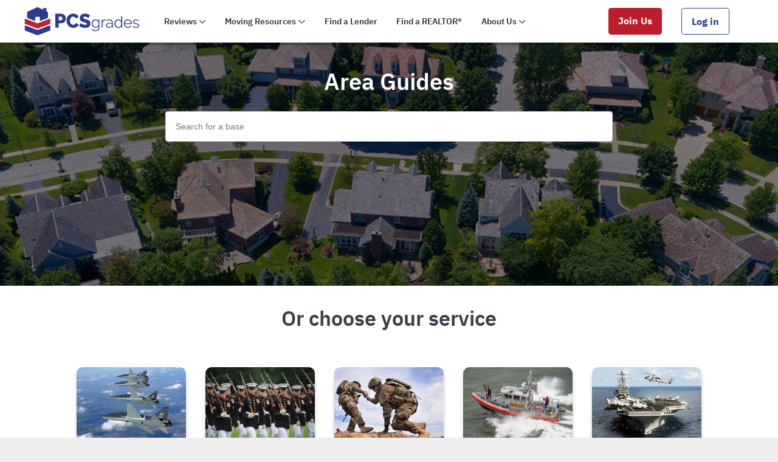

--- FILE ---
content_type: application/javascript
request_url: https://www.pcsgrades.com/cms/8c7936829d13b272d0c25d59cd663b2d331c47c3-28c41c722480286f2d8a.js
body_size: 50491
content:
/*! For license information please see 8c7936829d13b272d0c25d59cd663b2d331c47c3-28c41c722480286f2d8a.js.LICENSE.txt */
(self.webpackChunkpcs_cms=self.webpackChunkpcs_cms||[]).push([[156],{3364:function(e,t,n){"use strict";n.d(t,{G:function(){return y}});var r=n(950),i=n(5697),o=n.n(i),a=n(7294);function s(e,t){var n=Object.keys(e);if(Object.getOwnPropertySymbols){var r=Object.getOwnPropertySymbols(e);t&&(r=r.filter((function(t){return Object.getOwnPropertyDescriptor(e,t).enumerable}))),n.push.apply(n,r)}return n}function u(e){for(var t=1;t<arguments.length;t++){var n=null!=arguments[t]?arguments[t]:{};t%2?s(Object(n),!0).forEach((function(t){l(e,t,n[t])})):Object.getOwnPropertyDescriptors?Object.defineProperties(e,Object.getOwnPropertyDescriptors(n)):s(Object(n)).forEach((function(t){Object.defineProperty(e,t,Object.getOwnPropertyDescriptor(n,t))}))}return e}function c(e){return c="function"==typeof Symbol&&"symbol"==typeof Symbol.iterator?function(e){return typeof e}:function(e){return e&&"function"==typeof Symbol&&e.constructor===Symbol&&e!==Symbol.prototype?"symbol":typeof e},c(e)}function l(e,t,n){return t in e?Object.defineProperty(e,t,{value:n,enumerable:!0,configurable:!0,writable:!0}):e[t]=n,e}function d(e,t){if(null==e)return{};var n,r,i=function(e,t){if(null==e)return{};var n,r,i={},o=Object.keys(e);for(r=0;r<o.length;r++)n=o[r],t.indexOf(n)>=0||(i[n]=e[n]);return i}(e,t);if(Object.getOwnPropertySymbols){var o=Object.getOwnPropertySymbols(e);for(r=0;r<o.length;r++)n=o[r],t.indexOf(n)>=0||Object.prototype.propertyIsEnumerable.call(e,n)&&(i[n]=e[n])}return i}function f(e){return function(e){if(Array.isArray(e))return p(e)}(e)||function(e){if("undefined"!=typeof Symbol&&null!=e[Symbol.iterator]||null!=e["@@iterator"])return Array.from(e)}(e)||function(e,t){if(!e)return;if("string"==typeof e)return p(e,t);var n=Object.prototype.toString.call(e).slice(8,-1);"Object"===n&&e.constructor&&(n=e.constructor.name);if("Map"===n||"Set"===n)return Array.from(e);if("Arguments"===n||/^(?:Ui|I)nt(?:8|16|32)(?:Clamped)?Array$/.test(n))return p(e,t)}(e)||function(){throw new TypeError("Invalid attempt to spread non-iterable instance.\nIn order to be iterable, non-array objects must have a [Symbol.iterator]() method.")}()}function p(e,t){(null==t||t>e.length)&&(t=e.length);for(var n=0,r=new Array(t);n<t;n++)r[n]=e[n];return r}function m(e){return t=e,(t-=0)==t?e:(e=e.replace(/[\-_\s]+(.)?/g,(function(e,t){return t?t.toUpperCase():""}))).substr(0,1).toLowerCase()+e.substr(1);var t}var h=["style"];var g=!1;try{g=!0}catch(M){}function A(e){return e&&"object"===c(e)&&e.prefix&&e.iconName&&e.icon?e:r.Qc.icon?r.Qc.icon(e):null===e?null:e&&"object"===c(e)&&e.prefix&&e.iconName?e:Array.isArray(e)&&2===e.length?{prefix:e[0],iconName:e[1]}:"string"==typeof e?{prefix:"fas",iconName:e}:void 0}function I(e,t){return Array.isArray(t)&&t.length>0||!Array.isArray(t)&&t?l({},e,t):{}}var y=a.forwardRef((function(e,t){var n=e.icon,i=e.mask,o=e.symbol,a=e.className,s=e.title,c=e.titleId,d=e.maskId,p=A(n),m=I("classes",[].concat(f(function(e){var t,n=e.beat,r=e.fade,i=e.beatFade,o=e.bounce,a=e.shake,s=e.flash,u=e.spin,c=e.spinPulse,d=e.spinReverse,f=e.pulse,p=e.fixedWidth,m=e.inverse,h=e.border,g=e.listItem,A=e.flip,I=e.size,y=e.rotation,E=e.pull,M=(l(t={"fa-beat":n,"fa-fade":r,"fa-beat-fade":i,"fa-bounce":o,"fa-shake":a,"fa-flash":s,"fa-spin":u,"fa-spin-reverse":d,"fa-spin-pulse":c,"fa-pulse":f,"fa-fw":p,"fa-inverse":m,"fa-border":h,"fa-li":g,"fa-flip":!0===A,"fa-flip-horizontal":"horizontal"===A||"both"===A,"fa-flip-vertical":"vertical"===A||"both"===A},"fa-".concat(I),null!=I),l(t,"fa-rotate-".concat(y),null!=y&&0!==y),l(t,"fa-pull-".concat(E),null!=E),l(t,"fa-swap-opacity",e.swapOpacity),t);return Object.keys(M).map((function(e){return M[e]?e:null})).filter((function(e){return e}))}(e)),f(a.split(" ")))),h=I("transform","string"==typeof e.transform?r.Qc.transform(e.transform):e.transform),M=I("mask",A(i)),T=(0,r.qv)(p,u(u(u(u({},m),h),M),{},{symbol:o,title:s,titleId:c,maskId:d}));if(!T)return function(){var e;!g&&console&&"function"==typeof console.error&&(e=console).error.apply(e,arguments)}("Could not find icon",p),null;var C=T.abstract,L={ref:t};return Object.keys(e).forEach((function(t){y.defaultProps.hasOwnProperty(t)||(L[t]=e[t])})),E(C[0],L)}));y.displayName="FontAwesomeIcon",y.propTypes={beat:o().bool,border:o().bool,beatFade:o().bool,bounce:o().bool,className:o().string,fade:o().bool,flash:o().bool,mask:o().oneOfType([o().object,o().array,o().string]),maskId:o().string,fixedWidth:o().bool,inverse:o().bool,flip:o().oneOf([!0,!1,"horizontal","vertical","both"]),icon:o().oneOfType([o().object,o().array,o().string]),listItem:o().bool,pull:o().oneOf(["right","left"]),pulse:o().bool,rotation:o().oneOf([0,90,180,270]),shake:o().bool,size:o().oneOf(["2xs","xs","sm","lg","xl","2xl","1x","2x","3x","4x","5x","6x","7x","8x","9x","10x"]),spin:o().bool,spinPulse:o().bool,spinReverse:o().bool,symbol:o().oneOfType([o().bool,o().string]),title:o().string,titleId:o().string,transform:o().oneOfType([o().string,o().object]),swapOpacity:o().bool},y.defaultProps={border:!1,className:"",mask:null,maskId:null,fixedWidth:!1,inverse:!1,flip:!1,icon:null,listItem:!1,pull:null,pulse:!1,rotation:null,size:null,spin:!1,spinPulse:!1,spinReverse:!1,beat:!1,fade:!1,beatFade:!1,bounce:!1,shake:!1,symbol:!1,title:"",titleId:null,transform:null,swapOpacity:!1};var E=function e(t,n){var r=arguments.length>2&&void 0!==arguments[2]?arguments[2]:{};if("string"==typeof n)return n;var i=(n.children||[]).map((function(n){return e(t,n)})),o=Object.keys(n.attributes||{}).reduce((function(e,t){var r=n.attributes[t];switch(t){case"class":e.attrs.className=r,delete n.attributes.class;break;case"style":e.attrs.style=r.split(";").map((function(e){return e.trim()})).filter((function(e){return e})).reduce((function(e,t){var n,r=t.indexOf(":"),i=m(t.slice(0,r)),o=t.slice(r+1).trim();return i.startsWith("webkit")?e[(n=i,n.charAt(0).toUpperCase()+n.slice(1))]=o:e[i]=o,e}),{});break;default:0===t.indexOf("aria-")||0===t.indexOf("data-")?e.attrs[t.toLowerCase()]=r:e.attrs[m(t)]=r}return e}),{attrs:{}}),a=r.style,s=void 0===a?{}:a,c=d(r,h);return o.attrs.style=u(u({},o.attrs.style),s),t.apply(void 0,[n.tag,u(u({},o.attrs),c)].concat(f(i)))}.bind(null,a.createElement)},4452:function(e){var t;t=function(){return function(e){var t={};function n(r){if(t[r])return t[r].exports;var i=t[r]={i:r,l:!1,exports:{}};return e[r].call(i.exports,i,i.exports,n),i.l=!0,i.exports}return n.m=e,n.c=t,n.d=function(e,t,r){n.o(e,t)||Object.defineProperty(e,t,{enumerable:!0,get:r})},n.r=function(e){"undefined"!=typeof Symbol&&Symbol.toStringTag&&Object.defineProperty(e,Symbol.toStringTag,{value:"Module"}),Object.defineProperty(e,"__esModule",{value:!0})},n.t=function(e,t){if(1&t&&(e=n(e)),8&t)return e;if(4&t&&"object"==typeof e&&e&&e.__esModule)return e;var r=Object.create(null);if(n.r(r),Object.defineProperty(r,"default",{enumerable:!0,value:e}),2&t&&"string"!=typeof e)for(var i in e)n.d(r,i,function(t){return e[t]}.bind(null,i));return r},n.n=function(e){var t=e&&e.__esModule?function(){return e.default}:function(){return e};return n.d(t,"a",t),t},n.o=function(e,t){return Object.prototype.hasOwnProperty.call(e,t)},n.p="",n(n.s="./packages/mdc-dom/index.ts")}({"./packages/mdc-dom/events.ts":function(e,t,n){"use strict";Object.defineProperty(t,"__esModule",{value:!0}),t.applyPassive=function(e){return void 0===e&&(e=window),!!function(e){void 0===e&&(e=window);var t=!1;try{var n={get passive(){return t=!0,!1}},r=function(){};e.document.addEventListener("test",r,n),e.document.removeEventListener("test",r,n)}catch(i){t=!1}return t}(e)&&{passive:!0}}},"./packages/mdc-dom/focus-trap.ts":function(e,t,n){"use strict";Object.defineProperty(t,"__esModule",{value:!0});var r="mdc-dom-focus-sentinel",i=function(){function e(e,t){void 0===t&&(t={}),this.root=e,this.options=t,this.elFocusedBeforeTrapFocus=null}return e.prototype.trapFocus=function(){var e=this.getFocusableElements(this.root);if(0===e.length)throw new Error("FocusTrap: Element must have at least one focusable child.");this.elFocusedBeforeTrapFocus=document.activeElement instanceof HTMLElement?document.activeElement:null,this.wrapTabFocus(this.root,e),this.options.skipInitialFocus||this.focusInitialElement(e,this.options.initialFocusEl)},e.prototype.releaseFocus=function(){[].slice.call(this.root.querySelectorAll("."+r)).forEach((function(e){e.parentElement.removeChild(e)})),this.elFocusedBeforeTrapFocus&&this.elFocusedBeforeTrapFocus.focus()},e.prototype.wrapTabFocus=function(e,t){var n=this.createSentinel(),r=this.createSentinel();n.addEventListener("focus",(function(){t.length>0&&t[t.length-1].focus()})),r.addEventListener("focus",(function(){t.length>0&&t[0].focus()})),e.insertBefore(n,e.children[0]),e.appendChild(r)},e.prototype.focusInitialElement=function(e,t){var n=0;t&&(n=Math.max(e.indexOf(t),0)),e[n].focus()},e.prototype.getFocusableElements=function(e){return[].slice.call(e.querySelectorAll("[autofocus], [tabindex], a, input, textarea, select, button")).filter((function(e){var t="true"===e.getAttribute("aria-disabled")||null!=e.getAttribute("disabled")||null!=e.getAttribute("hidden")||"true"===e.getAttribute("aria-hidden"),n=e.tabIndex>=0&&e.getBoundingClientRect().width>0&&!e.classList.contains(r)&&!t,i=!1;if(n){var o=getComputedStyle(e);i="none"===o.display||"hidden"===o.visibility}return n&&!i}))},e.prototype.createSentinel=function(){var e=document.createElement("div");return e.setAttribute("tabindex","0"),e.setAttribute("aria-hidden","true"),e.classList.add(r),e},e}();t.FocusTrap=i},"./packages/mdc-dom/index.ts":function(e,t,n){"use strict";var r=this&&this.__importStar||function(e){if(e&&e.__esModule)return e;var t={};if(null!=e)for(var n in e)Object.hasOwnProperty.call(e,n)&&(t[n]=e[n]);return t.default=e,t};Object.defineProperty(t,"__esModule",{value:!0});var i=r(n("./packages/mdc-dom/events.ts"));t.events=i;var o=r(n("./packages/mdc-dom/focus-trap.ts"));t.focusTrap=o;var a=r(n("./packages/mdc-dom/keyboard.ts"));t.keyboard=a;var s=r(n("./packages/mdc-dom/ponyfill.ts"));t.ponyfill=s},"./packages/mdc-dom/keyboard.ts":function(e,t,n){"use strict";Object.defineProperty(t,"__esModule",{value:!0}),t.KEY={UNKNOWN:"Unknown",BACKSPACE:"Backspace",ENTER:"Enter",SPACEBAR:"Spacebar",PAGE_UP:"PageUp",PAGE_DOWN:"PageDown",END:"End",HOME:"Home",ARROW_LEFT:"ArrowLeft",ARROW_UP:"ArrowUp",ARROW_RIGHT:"ArrowRight",ARROW_DOWN:"ArrowDown",DELETE:"Delete",ESCAPE:"Escape"};var r=new Set;r.add(t.KEY.BACKSPACE),r.add(t.KEY.ENTER),r.add(t.KEY.SPACEBAR),r.add(t.KEY.PAGE_UP),r.add(t.KEY.PAGE_DOWN),r.add(t.KEY.END),r.add(t.KEY.HOME),r.add(t.KEY.ARROW_LEFT),r.add(t.KEY.ARROW_UP),r.add(t.KEY.ARROW_RIGHT),r.add(t.KEY.ARROW_DOWN),r.add(t.KEY.DELETE),r.add(t.KEY.ESCAPE);var i=8,o=13,a=32,s=33,u=34,c=35,l=36,d=37,f=38,p=39,m=40,h=46,g=27,A=new Map;A.set(i,t.KEY.BACKSPACE),A.set(o,t.KEY.ENTER),A.set(a,t.KEY.SPACEBAR),A.set(s,t.KEY.PAGE_UP),A.set(u,t.KEY.PAGE_DOWN),A.set(c,t.KEY.END),A.set(l,t.KEY.HOME),A.set(d,t.KEY.ARROW_LEFT),A.set(f,t.KEY.ARROW_UP),A.set(p,t.KEY.ARROW_RIGHT),A.set(m,t.KEY.ARROW_DOWN),A.set(h,t.KEY.DELETE),A.set(g,t.KEY.ESCAPE);var I=new Set;function y(e){var n=e.key;if(r.has(n))return n;var i=A.get(e.keyCode);return i||t.KEY.UNKNOWN}I.add(t.KEY.PAGE_UP),I.add(t.KEY.PAGE_DOWN),I.add(t.KEY.END),I.add(t.KEY.HOME),I.add(t.KEY.ARROW_LEFT),I.add(t.KEY.ARROW_UP),I.add(t.KEY.ARROW_RIGHT),I.add(t.KEY.ARROW_DOWN),t.normalizeKey=y,t.isNavigationEvent=function(e){return I.has(y(e))}},"./packages/mdc-dom/ponyfill.ts":function(e,t,n){"use strict";function r(e,t){return(e.matches||e.webkitMatchesSelector||e.msMatchesSelector).call(e,t)}Object.defineProperty(t,"__esModule",{value:!0}),t.closest=function(e,t){if(e.closest)return e.closest(t);for(var n=e;n;){if(r(n,t))return n;n=n.parentElement}return null},t.matches=r,t.estimateScrollWidth=function(e){var t=e;if(null!==t.offsetParent)return t.scrollWidth;var n=t.cloneNode(!0);n.style.setProperty("position","absolute"),n.style.setProperty("transform","translate(-9999px, -9999px)"),document.documentElement.appendChild(n);var r=n.scrollWidth;return document.documentElement.removeChild(n),r}}})},e.exports=t()},4260:function(e,t,n){"use strict";n.d(t,{KT:function(){return o},UX:function(){return r},j2:function(){return i}});var r={LIST_ITEM_ACTIVATED_CLASS:"mdc-list-item--activated",LIST_ITEM_CLASS:"mdc-list-item",LIST_ITEM_DISABLED_CLASS:"mdc-list-item--disabled",LIST_ITEM_SELECTED_CLASS:"mdc-list-item--selected",LIST_ITEM_TEXT_CLASS:"mdc-list-item__text",LIST_ITEM_PRIMARY_TEXT_CLASS:"mdc-list-item__primary-text",ROOT:"mdc-list"},i={ACTION_EVENT:"MDCList:action",ARIA_CHECKED:"aria-checked",ARIA_CHECKED_CHECKBOX_SELECTOR:'[role="checkbox"][aria-checked="true"]',ARIA_CHECKED_RADIO_SELECTOR:'[role="radio"][aria-checked="true"]',ARIA_CURRENT:"aria-current",ARIA_DISABLED:"aria-disabled",ARIA_ORIENTATION:"aria-orientation",ARIA_ORIENTATION_HORIZONTAL:"horizontal",ARIA_ROLE_CHECKBOX_SELECTOR:'[role="checkbox"]',ARIA_SELECTED:"aria-selected",CHECKBOX_RADIO_SELECTOR:'input[type="checkbox"], input[type="radio"]',CHECKBOX_SELECTOR:'input[type="checkbox"]',CHILD_ELEMENTS_TO_TOGGLE_TABINDEX:"\n    ."+r.LIST_ITEM_CLASS+" button:not(:disabled),\n    ."+r.LIST_ITEM_CLASS+" a\n  ",FOCUSABLE_CHILD_ELEMENTS:"\n    ."+r.LIST_ITEM_CLASS+" button:not(:disabled),\n    ."+r.LIST_ITEM_CLASS+" a,\n    ."+r.LIST_ITEM_CLASS+' input[type="radio"]:not(:disabled),\n    .'+r.LIST_ITEM_CLASS+' input[type="checkbox"]:not(:disabled)\n  ',RADIO_SELECTOR:'input[type="radio"]'},o={UNSET_INDEX:-1,TYPEAHEAD_BUFFER_CLEAR_TIMEOUT_MS:300}},8230:function(e,t,n){"use strict";n.d(t,{Vp:function(){return c},LM:function(){return p},W5:function(){return m},n7:function(){return f},lq:function(){return d},oC:function(){return l}});var r=n(8499),i=n(7294),o=n(9931),a=n.n(o),s=n(6575),u=function(e){return(Array.isArray(e)?e:[e]).filter((function(e){return!!e})).map((function(e){return"mdc-theme--"+(0,s.n)(e)}))},c=i.forwardRef((function(e,t){var n=e.tag,o=void 0===n?"div":n,a=(e.theme,e.element),s=(0,r._T)(e,["tag","theme","element"]),u=a?a.props(s):s,c=a?d(t,a.setRef):t;return i.createElement(o,(0,r.pi)({},u,{ref:c}))})),l=function(e,t){return a().apply(void 0,(0,r.ev)((0,r.ev)([e.className],(0,r.CR)(e.theme?u(e.theme):[])),(0,r.CR)("function"==typeof t?t(e):t)))},d=function(){for(var e=[],t=0;t<arguments.length;t++)e[t]=arguments[t];return function(t){var n,i;try{for(var o=(0,r.XA)(e),a=o.next();!a.done;a=o.next()){var s=a.value;"function"==typeof s?s(t):s&&"current"in s&&(s.current=t)}}catch(u){n={error:u}}finally{try{a&&!a.done&&(i=o.return)&&i.call(o)}finally{if(n)throw n.error}}}},f=function(e,t){"function"==typeof e?e(t):e&&"current"in e&&(e.current=t)};function p(e){var t=i.forwardRef(e),n=function(e,t){return i.createElement(i.Fragment,null)};return n.displayName=e.constructor.name||"RMWCComponent",t.displayName=n.displayName,t}function m(e){var t=p(e);return i.memo(t)}},8869:function(e,t,n){"use strict";n.d(t,{j:function(){return f}});var r=n(8499),i=n(7294),o=n(9931),a=n.n(o),s={blur:"onBlur",cancel:"onCancel",click:"onClick",close:"onClose",contextmenu:"onContextMenu",copy:"onCopy",cut:"onCut",auxclick:"onAuxClick",doubleclick:"onDoubleClick",dragend:"onDragEnd",dragstart:"onDragStart",drop:"onDrop",focus:"onFocus",input:"onInput",invalid:"onInvalid",keydown:"onKeyDown",keypress:"onKeyPress",keyup:"onKeyUp",mousedown:"onMouseDown",mouseup:"onMouseUp",paste:"onPaste",pause:"onPause",play:"onPlay",pointercancel:"onPointerCancel",pointerdown:"onPointerDown",pointerup:"onPointerUp",ratechange:"onRateChange",reset:"onReset",seeked:"onSeeked",submit:"onSubmit",touchcancel:"onTouchCancel",touchend:"onTouchEnd",touchstart:"onTouchStart",volumechange:"onVolumeChange",abort:"onAbort",animationend:"onAnimationEnd",animationiteration:"onAnimationIteration",animationstart:"onAnimationStart",canplay:"onCanPlay",canplaythrough:"onCanPlayThrough",drag:"onDrag",dragenter:"onDragEnter",dragexit:"onDragExit",dragleave:"onDragLeave",dragover:"onDragOver",durationchange:"onDurationChange",emptied:"onEmptied",encrypted:"onEncrypted",ended:"onEnded",error:"onError",gotpointercapture:"onGotPointerCapture",load:"onLoad",loadeddata:"onLoadedData",loadedmetadata:"onLoadedMetadata",loadstart:"onLoadStart",lostpointercapture:"onLostPointerCapture",mousemove:"onMouseMove",mouseout:"onMouseOut",mouseover:"onMouseOver",playing:"onPlaying",pointermove:"onPointerMove",pointerout:"onPointerOut",pointerover:"onPointerOver",progress:"onProgress",scroll:"onScroll",seeking:"onSeeking",stalled:"onStalled",suspend:"onSuspend",timeupdate:"onTimeUpdate",toggle:"onToggle",touchmove:"onTouchMove",transitionend:"onTransitionEnd",waiting:"onWaiting",wheel:"onWheel",mouseenter:"onMouseEnter",mouseleave:"onMouseLeave",pointerenter:"onPointerEnter",pointerleave:"onPointerLeave",change:"onChange",select:"onSelect",beforeinput:"onBeforeInput",compositionend:"onCompositionEnd",compositionstart:"onCompositionStart",compositionupdate:"onCompositionUpdate"},u=n(6575),c=n(8230),l=function(e){return s[e]||e},d=function(){function e(e){this._classes=new Set,this._events={},this._style={},this._props={},this._ref=null,this._onChange=null,this._onChange=e,this.onChange=this.onChange.bind(this),this.addClass=this.addClass.bind(this),this.removeClass=this.removeClass.bind(this),this.hasClass=this.hasClass.bind(this),this.setProp=this.setProp.bind(this),this.getProp=this.getProp.bind(this),this.removeProp=this.removeProp.bind(this),this.setStyle=this.setStyle.bind(this),this.addEventListener=this.addEventListener.bind(this),this.removeEventListener=this.removeEventListener.bind(this),this.setRef=this.setRef.bind(this)}return e.prototype.onChange=function(){this._onChange&&this._onChange()},e.prototype.destroy=function(){var e=this;this._onChange=null,this._events={},this._style={},this._props={},this._classes=new Set,setTimeout((function(){e._ref=null}))},e.prototype.addClass=function(e){this._classes.has(e)||(this._classes.add(e),this.onChange())},e.prototype.removeClass=function(e){this._classes.has(e)&&(this._classes.delete(e),this.onChange())},e.prototype.hasClass=function(e){return this._classes.has(e)},e.prototype.setProp=function(e,t,n){void 0===n&&(n=!1),this._props[e]!==t&&(this._props[e]=t,!n&&this.onChange())},e.prototype.getProp=function(e){return this._props[e]},e.prototype.removeProp=function(e){void 0!==this._props[e]&&(delete this._props[e],this.onChange())},e.prototype.props=function(e){var t=this,n=e.className,i=void 0===n?"":n,o=e.style,s=void 0===o?{}:o,u=Object.entries(e).reduce((function(e,n){var i=(0,r.CR)(n,2),o=i[0],a=i[1],s=t._events[o];if("function"==typeof a&&"function"==typeof s){e[o]=function(e){return s(e),a(e)}}return e}),(0,r.pi)({},this._events)),c=a()(i,(0,r.ev)([],(0,r.CR)(this._classes))),l=(0,r.pi)((0,r.pi)({},this._style),s);return(0,r.pi)((0,r.pi)((0,r.pi)((0,r.pi)({},e),this._props),u),{style:l,className:c})},e.prototype.setStyle=function(e,t){e=e.startsWith("--")?e:(0,u.f)(e),this._style[e]!==t&&(this._style[e]=t,this.onChange())},e.prototype.addEventListener=function(e,t){var n=l(e);this._events[n]!==t&&(this._events[n]=t,this.onChange())},e.prototype.removeEventListener=function(e,t){var n=l(e);this._events[n]&&(delete this._events[n],this.onChange())},e.prototype.setRef=function(e){e&&(this._ref=e)},Object.defineProperty(e.prototype,"ref",{get:function(){return this._ref},enumerable:!1,configurable:!0}),e}(),f=function(e){var t=e.foundation,n=e.props,o=e.elements,a=e.api,s=(0,r.CR)((0,i.useState)(0),2)[1],u=(0,i.useRef)(n);u.current=n;var l=(0,i.useMemo)((function(){return Object.keys(o).reduce((function(e,t){return e[t]=new d((function(){s((function(e){return e+1}))})),e}),{})}),[]),f=(0,i.useMemo)((function(){var e=t((0,r.pi)((0,r.pi)({},l),{getProps:function(){return u.current},emit:function(){for(var e=[],t=0;t<arguments.length;t++)e[t]=arguments[t];return function(e){return function(t,n,r){var i;void 0===r&&(r=!1),i=new CustomEvent(t,{detail:n,bubbles:r}),Object.defineProperty(i,"target",{value:n,writable:!1}),Object.defineProperty(i,"currentTarget",{value:n,writable:!1});var o=t;return e[o]&&e[o](i),i}}(u.current).apply(void 0,(0,r.ev)([],(0,r.CR)(e)))}}));return a&&(0,c.n7)(u.current.apiRef,a((0,r.pi)({foundation:e},l))),e}),[]);return(0,i.useEffect)((function(){var e=f;return e.init(),a&&(0,c.n7)(u.current.apiRef,a((0,r.pi)({foundation:e},l))),(0,c.n7)(u.current.foundationRef,e),function(){e.destroy(),(0,c.n7)(u.current.apiRef,null),(0,c.n7)(u.current.foundationRef,null),Object.values(l).map((function(e){return e.destroy()})),u.current={}}}),[f,l]),(0,r.pi)({foundation:f},l)}},2443:function(e,t,n){"use strict";n.d(t,{B:function(){return r}});var r={bottom:0,height:0,left:0,right:0,top:0,width:0}},417:function(e,t,n){"use strict";n.d(t,{G:function(){return r}});var r=function(e){var t,n,r,i=Array.isArray(e)?e[0]:e;return(null===(t=null==i?void 0:i.type)||void 0===t?void 0:t.displayName)||(null===(n=null==i?void 0:i.constructor)||void 0===n?void 0:n.displayName)||(null==i?void 0:i.displayName)||(null==i?void 0:i.name)||(null===(r=null==i?void 0:i.constructor)||void 0===r?void 0:r.name)||"Unknown"}},4883:function(e,t,n){"use strict";n.d(t,{o:function(){return r},w:function(){return i}});var r=function(e,t){if(e instanceof Element){if(e&&e.closest)return e.closest(t);for(var n=e;n;){if(i(n,t))return n;n=n.parentElement}}return null},i=function(e,t){return(e.matches||e.webkitMatchesSelector||e.msMatchesSelector).call(e,t)}},6575:function(e,t,n){"use strict";n.d(t,{f:function(){return r},n:function(){return i}});var r=function(e){return e.replace(/(-[a-z])/g,(function(e){return e.toUpperCase().replace("-","")}))},i=function(e){return e.replace(/([A-Z])/g,(function(e){return"-"+e.toLowerCase()}))}},1217:function(e,t,n){"use strict";n.d(t,{J:function(){return p}});var r=n(8499),i=n(7294),o=n(8342),a=n(8230),s=n(9931),u=n.n(s),c=n(417),l=function(e,t,n){return"auto"===(t=t||n||"auto")?function(e){return"string"==typeof e&&e.includes("/")?"url":i.isValidElement(e)?"component":"ligature"}(e):t},d={ligature:function(e){var t=e.content,n=(0,r._T)(e,["content"]);return i.createElement(f,(0,r.pi)({},n),t)},className:function(e){e.content;var t=(0,r._T)(e,["content"]);return i.createElement(f,(0,r.pi)({},t))},url:function(e){var t=e.content,n=(0,r._T)(e,["content"]);return i.createElement(f,(0,r.pi)({},n,{style:(0,r.pi)((0,r.pi)({},n.style),{backgroundImage:"url("+t+")"})}))},component:function(e){var t=e.content,n=(0,r._T)(e,["content"]);if("svg"===t.type){var o=t.props,a=o.children,s=(0,r._T)(o,["children"]);return i.createElement(f,(0,r.pi)({},s,n,{tag:"svg"}),a)}return i.createElement(f,(0,r.pi)({},n),t)},auto:void 0},f=i.forwardRef((function(e,t){return i.createElement(a.Vp,(0,r.pi)({tag:"i"},e,{ref:t}))})),p=(0,a.LM)((function(e,t){var n,a=e.icon,s=(0,r._T)(e,["icon"]),f=(0,o.wv)(),p=(0,r.pi)({},function(e){return i.isValidElement(e)||e&&"object"!=typeof e?{icon:e}:e}(a)),m=p.icon,h=p.strategy,g=p.prefix,A=p.basename,I=p.render,y=p.size,E=(0,r._T)(p,["icon","strategy","prefix","basename","render","size"]),M=f.icon||{},T=M.basename,C=void 0===T?null:T,L=M.prefix,v=void 0===L?null:L,b=M.strategy,N=void 0===b?null:b,S=M.render,O=void 0===S?null:S,x=m,D=l(x,h||null,N||null),j=void 0===A?C:A,w="className"===D&&"string"==typeof m?""+String(g||v)+m:null,_=!!D&&d[D]||null;if("custom"===D&&(_=I||O),!_)return console.error("Icon: rendering not implemented for "+String(D)+"."),null;var P=_((0,r.pi)((0,r.pi)((0,r.pi)({},s),E),{ref:t,content:x,className:u()("rmwc-icon","rmwc-icon--"+D,j,s.className,E.className,w,(n={},n["rmwc-icon--size-"+(y||"")]=!!y,n))}));if(!i.isValidElement(P))return null;var k=(0,c.G)(P.props.children);return k.includes("Avatar")||k.includes("Icon")?i.cloneElement(P.props.children,(0,r.pi)((0,r.pi)((0,r.pi)({},P.props.children.props),P.props),{ref:t,children:P.props.children.props.children,className:u()(P.props.className,P.props.children.props.className)})):P}));p.displayName="Icon"},2757:function(e,t,n){"use strict";n.d(t,{HC:function(){return l},Rx:function(){return g},ug:function(){return A}});var r=n(8499),i=n(7294),o=n(8230),a=n(9931),s=n.n(a),u=n(2772),c=n(1217),l=(0,u.U8)({surface:!1})((0,o.LM)((function(e,t){e.selected,e.activated,e.disabled;var n=(0,r._T)(e,["selected","activated","disabled"]),a=(0,o.oC)(e,["mdc-list-item",{"mdc-list-item--selected":e.selected,"mdc-list-item--activated":e.activated,"mdc-list-item--disabled":e.disabled,"rmwc-list-item__disabled":e.disabled}]);return i.createElement(o.Vp,(0,r.pi)({tag:"li",tabIndex:0},n,{className:a,ref:t}),i.createElement(u.aw,{className:"mdc-list-item__ripple"}),n.children)}))),d=(0,o.LM)((function(e,t){var n=(0,o.oC)(e,["mdc-list-item__text"]);return i.createElement(o.Vp,(0,r.pi)({tag:"span"},e,{ref:t,className:n}))})),f=(0,o.LM)((function(e,t){var n=(0,o.oC)(e,["mdc-list-item__primary-text"]);return i.createElement(o.Vp,(0,r.pi)({tag:"span"},e,{ref:t,className:n}))})),p=(0,o.LM)((function(e,t){var n=(0,o.oC)(e,["mdc-list-item__secondary-text"]);return i.createElement(o.Vp,(0,r.pi)({tag:"span"},e,{ref:t,className:n}))})),m=(0,o.LM)((function(e,t){var n=(0,o.oC)(e,["mdc-list-item__graphic"]);return i.createElement(c.J,(0,r.pi)({},e,{"aria-hidden":"true",ref:t,className:n}))})),h=(0,o.LM)((function(e,t){var n=(0,o.oC)(e,["mdc-list-item__meta"]);if(e.icon)return i.createElement(c.J,(0,r.pi)({},e,{"aria-hidden":"true",ref:t,className:n}));if(i.isValidElement(e.children)){e.children;var a=(0,r._T)(e,["children"]);return i.cloneElement(e.children,(0,r.pi)((0,r.pi)((0,r.pi)({},a),e.children.props),{className:s()(n,e.children.props.className)}))}return i.createElement(o.Vp,(0,r.pi)({},e,{ref:t,className:n}))})),g=((0,o.LM)((function(e,t){var n=(0,o.oC)(e,["mdc-list-group"]);return i.createElement(o.Vp,(0,r.pi)({},e,{ref:t,className:n}))})),(0,o.LM)((function(e,t){var n=(0,o.oC)(e,["mdc-list-group__subheader"]);return i.createElement(o.Vp,(0,r.pi)({},e,{ref:t,className:n}))})),(0,o.LM)((function(e,t){var n=(0,o.oC)(e,["mdc-list-divider"]);return i.createElement(o.Vp,(0,r.pi)({tag:"li",role:"separator"},e,{ref:t,className:n}))}))),A=(0,o.LM)((function(e,t){var n=e.text,o=e.secondaryText,a=e.graphic,s=e.metaIcon,c=e.meta,g=e.children,A=(0,r._T)(e,["text","secondaryText","graphic","metaIcon","meta","children"]),I=n&&void 0!==o?i.createElement(f,null,n):n,y=void 0!==o?i.createElement(p,null,o):null;return i.createElement(l,(0,r.pi)({},A,{ref:t}),i.createElement(u.aw,{className:"mdc-list-item__ripple"}),void 0!==a&&i.createElement(m,{icon:a}),null!==y?i.createElement(d,null,I,y):I,(!!c||!!s)&&i.createElement(h,{icon:s},c),g)}))},7926:function(e,t,n){"use strict";n.d(t,{a:function(){return R}});var r=n(8499),i=n(7294),o=n(8230),a=function(e,t){return a=Object.setPrototypeOf||{__proto__:[]}instanceof Array&&function(e,t){e.__proto__=t}||function(e,t){for(var n in t)t.hasOwnProperty(n)&&(e[n]=t[n])},a(e,t)};var s=function(){return s=Object.assign||function(e){for(var t,n=1,r=arguments.length;n<r;n++)for(var i in t=arguments[n])Object.prototype.hasOwnProperty.call(t,i)&&(e[i]=t[i]);return e},s.apply(this,arguments)};var u=function(){function e(e){void 0===e&&(e={}),this.adapter=e}return Object.defineProperty(e,"cssClasses",{get:function(){return{}},enumerable:!0,configurable:!0}),Object.defineProperty(e,"strings",{get:function(){return{}},enumerable:!0,configurable:!0}),Object.defineProperty(e,"numbers",{get:function(){return{}},enumerable:!0,configurable:!0}),Object.defineProperty(e,"defaultAdapter",{get:function(){return{}},enumerable:!0,configurable:!0}),e.prototype.init=function(){},e.prototype.destroy=function(){},e}(),c={UNKNOWN:"Unknown",BACKSPACE:"Backspace",ENTER:"Enter",SPACEBAR:"Spacebar",PAGE_UP:"PageUp",PAGE_DOWN:"PageDown",END:"End",HOME:"Home",ARROW_LEFT:"ArrowLeft",ARROW_UP:"ArrowUp",ARROW_RIGHT:"ArrowRight",ARROW_DOWN:"ArrowDown",DELETE:"Delete",ESCAPE:"Escape"},l=new Set;l.add(c.BACKSPACE),l.add(c.ENTER),l.add(c.SPACEBAR),l.add(c.PAGE_UP),l.add(c.PAGE_DOWN),l.add(c.END),l.add(c.HOME),l.add(c.ARROW_LEFT),l.add(c.ARROW_UP),l.add(c.ARROW_RIGHT),l.add(c.ARROW_DOWN),l.add(c.DELETE),l.add(c.ESCAPE);var d=8,f=13,p=32,m=33,h=34,g=35,A=36,I=37,y=38,E=39,M=40,T=46,C=27,L=new Map;L.set(d,c.BACKSPACE),L.set(f,c.ENTER),L.set(p,c.SPACEBAR),L.set(m,c.PAGE_UP),L.set(h,c.PAGE_DOWN),L.set(g,c.END),L.set(A,c.HOME),L.set(I,c.ARROW_LEFT),L.set(y,c.ARROW_UP),L.set(E,c.ARROW_RIGHT),L.set(M,c.ARROW_DOWN),L.set(T,c.DELETE),L.set(C,c.ESCAPE);var v=new Set;function b(e){var t=e.key;if(l.has(t))return t;var n=L.get(e.keyCode);return n||c.UNKNOWN}v.add(c.PAGE_UP),v.add(c.PAGE_DOWN),v.add(c.END),v.add(c.HOME),v.add(c.ARROW_LEFT),v.add(c.ARROW_UP),v.add(c.ARROW_RIGHT),v.add(c.ARROW_DOWN);var N=n(4260),S=["input","button","textarea","select"],O=function(e){var t=e.target;if(t){var n=(""+t.tagName).toLowerCase();-1===S.indexOf(n)&&e.preventDefault()}};function x(e,t){var n,r=e.nextChar,i=e.focusItemAtIndex,o=e.sortedIndexByFirstChar,a=e.focusedItemIndex,s=e.skipFocus,u=e.isItemAtIndexDisabled;return clearTimeout(t.bufferClearTimeout),t.bufferClearTimeout=setTimeout((function(){j(t)}),N.KT.TYPEAHEAD_BUFFER_CLEAR_TIMEOUT_MS),t.typeaheadBuffer=t.typeaheadBuffer+r,n=1===t.typeaheadBuffer.length?function(e,t,n,r){var i=r.typeaheadBuffer[0],o=e.get(i);if(!o)return-1;if(i===r.currentFirstChar&&o[r.sortedIndexCursor].index===t){r.sortedIndexCursor=(r.sortedIndexCursor+1)%o.length;var a=o[r.sortedIndexCursor].index;if(!n(a))return a}r.currentFirstChar=i;var s,u=-1;for(s=0;s<o.length;s++)if(!n(o[s].index)){u=s;break}for(;s<o.length;s++)if(o[s].index>t&&!n(o[s].index)){u=s;break}if(-1!==u)return r.sortedIndexCursor=u,o[r.sortedIndexCursor].index;return-1}(o,a,u,t):function(e,t,n){var r=n.typeaheadBuffer[0],i=e.get(r);if(!i)return-1;var o=i[n.sortedIndexCursor];if(0===o.text.lastIndexOf(n.typeaheadBuffer,0)&&!t(o.index))return o.index;var a=(n.sortedIndexCursor+1)%i.length,s=-1;for(;a!==n.sortedIndexCursor;){var u=i[a],c=0===u.text.lastIndexOf(n.typeaheadBuffer,0),l=!t(u.index);if(c&&l){s=a;break}a=(a+1)%i.length}if(-1!==s)return n.sortedIndexCursor=s,i[n.sortedIndexCursor].index;return-1}(o,u,t),-1===n||s||i(n),n}function D(e){return e.typeaheadBuffer.length>0}function j(e){e.typeaheadBuffer=""}function w(e,t){var n=e.event,r=e.isTargetListItem,i=e.focusedItemIndex,o=e.focusItemAtIndex,a=e.sortedIndexByFirstChar,s=e.isItemAtIndexDisabled,u="ArrowLeft"===b(n),c="ArrowUp"===b(n),l="ArrowRight"===b(n),d="ArrowDown"===b(n),f="Home"===b(n),p="End"===b(n),m="Enter"===b(n),h="Spacebar"===b(n);return u||c||l||d||f||p||m?-1:h||1!==n.key.length?h?(r&&O(n),r&&D(t)?x({focusItemAtIndex:o,focusedItemIndex:i,nextChar:" ",sortedIndexByFirstChar:a,skipFocus:!1,isItemAtIndexDisabled:s},t):-1):-1:(O(n),x({focusItemAtIndex:o,focusedItemIndex:i,nextChar:n.key.toLowerCase(),sortedIndexByFirstChar:a,skipFocus:!1,isItemAtIndexDisabled:s},t))}var _=function(e){function t(n){var r=e.call(this,s(s({},t.defaultAdapter),n))||this;return r.wrapFocus_=!1,r.isVertical_=!0,r.isSingleSelectionList_=!1,r.selectedIndex_=N.KT.UNSET_INDEX,r.focusedItemIndex=N.KT.UNSET_INDEX,r.useActivatedClass_=!1,r.ariaCurrentAttrValue_=null,r.isCheckboxList_=!1,r.isRadioList_=!1,r.hasTypeahead=!1,r.typeaheadState={bufferClearTimeout:0,currentFirstChar:"",sortedIndexCursor:0,typeaheadBuffer:""},r.sortedIndexByFirstChar=new Map,r}return function(e,t){function n(){this.constructor=e}a(e,t),e.prototype=null===t?Object.create(t):(n.prototype=t.prototype,new n)}(t,e),Object.defineProperty(t,"strings",{get:function(){return N.j2},enumerable:!0,configurable:!0}),Object.defineProperty(t,"cssClasses",{get:function(){return N.UX},enumerable:!0,configurable:!0}),Object.defineProperty(t,"numbers",{get:function(){return N.KT},enumerable:!0,configurable:!0}),Object.defineProperty(t,"defaultAdapter",{get:function(){return{addClassForElementIndex:function(){},focusItemAtIndex:function(){},getAttributeForElementIndex:function(){return null},getFocusedElementIndex:function(){return 0},getListItemCount:function(){return 0},hasCheckboxAtIndex:function(){return!1},hasRadioAtIndex:function(){return!1},isCheckboxCheckedAtIndex:function(){return!1},isFocusInsideList:function(){return!1},isRootFocused:function(){return!1},listItemAtIndexHasClass:function(){return!1},notifyAction:function(){},removeClassForElementIndex:function(){},setAttributeForElementIndex:function(){},setCheckedCheckboxOrRadioAtIndex:function(){},setTabIndexForListItemChildren:function(){},getPrimaryTextAtIndex:function(){return""}}},enumerable:!0,configurable:!0}),t.prototype.layout=function(){0!==this.adapter.getListItemCount()&&(this.adapter.hasCheckboxAtIndex(0)?this.isCheckboxList_=!0:this.adapter.hasRadioAtIndex(0)?this.isRadioList_=!0:this.maybeInitializeSingleSelection(),this.hasTypeahead&&(this.sortedIndexByFirstChar=this.typeaheadInitSortedIndex()))},t.prototype.setWrapFocus=function(e){this.wrapFocus_=e},t.prototype.setVerticalOrientation=function(e){this.isVertical_=e},t.prototype.setSingleSelection=function(e){this.isSingleSelectionList_=e,e&&this.maybeInitializeSingleSelection()},t.prototype.maybeInitializeSingleSelection=function(){for(var e=0;e<this.adapter.getListItemCount();e++){var t=this.adapter.listItemAtIndexHasClass(e,N.UX.LIST_ITEM_SELECTED_CLASS),n=this.adapter.listItemAtIndexHasClass(e,N.UX.LIST_ITEM_ACTIVATED_CLASS);if(t||n)return n&&this.setUseActivatedClass(!0),this.isSingleSelectionList_=!0,void(this.selectedIndex_=e)}},t.prototype.setHasTypeahead=function(e){this.hasTypeahead=e,e&&(this.sortedIndexByFirstChar=this.typeaheadInitSortedIndex())},t.prototype.isTypeaheadInProgress=function(){return this.hasTypeahead&&D(this.typeaheadState)},t.prototype.setUseActivatedClass=function(e){this.useActivatedClass_=e},t.prototype.getSelectedIndex=function(){return this.selectedIndex_},t.prototype.setSelectedIndex=function(e){this.isIndexValid_(e)&&(this.isCheckboxList_?this.setCheckboxAtIndex_(e):this.isRadioList_?this.setRadioAtIndex_(e):this.setSingleSelectionAtIndex_(e))},t.prototype.handleFocusIn=function(e,t){t>=0&&(this.focusedItemIndex=t,this.adapter.setAttributeForElementIndex(t,"tabindex","0"),this.adapter.setTabIndexForListItemChildren(t,"0"))},t.prototype.handleFocusOut=function(e,t){var n=this;t>=0&&(this.adapter.setAttributeForElementIndex(t,"tabindex","-1"),this.adapter.setTabIndexForListItemChildren(t,"-1")),setTimeout((function(){n.adapter.isFocusInsideList()||n.setTabindexToFirstSelectedOrFocusedItem()}),0)},t.prototype.handleKeydown=function(e,t,n){var r=this,i="ArrowLeft"===b(e),o="ArrowUp"===b(e),a="ArrowRight"===b(e),s="ArrowDown"===b(e),u="Home"===b(e),c="End"===b(e),l="Enter"===b(e),d="Spacebar"===b(e);if(this.adapter.isRootFocused()){o||c?(e.preventDefault(),this.focusLastElement()):(s||u)&&(e.preventDefault(),this.focusFirstElement()),this.hasTypeahead&&w({event:e,focusItemAtIndex:function(e){r.focusItemAtIndex(e)},focusedItemIndex:-1,isTargetListItem:t,sortedIndexByFirstChar:this.sortedIndexByFirstChar,isItemAtIndexDisabled:function(e){return r.adapter.listItemAtIndexHasClass(e,N.UX.LIST_ITEM_DISABLED_CLASS)}},this.typeaheadState)}else{var f=this.adapter.getFocusedElementIndex();if(!(-1===f&&(f=n)<0)){if(this.isVertical_&&s||!this.isVertical_&&a)O(e),this.focusNextElement(f);else if(this.isVertical_&&o||!this.isVertical_&&i)O(e),this.focusPrevElement(f);else if(u)O(e),this.focusFirstElement();else if(c)O(e),this.focusLastElement();else if((l||d)&&t){var p=e.target;if(p&&"A"===p.tagName&&l)return;if(O(e),this.adapter.listItemAtIndexHasClass(f,N.UX.LIST_ITEM_DISABLED_CLASS))return;this.isTypeaheadInProgress()||(this.isSelectableList_()&&this.setSelectedIndexOnAction_(f),this.adapter.notifyAction(f))}if(this.hasTypeahead)w({event:e,focusItemAtIndex:function(e){r.focusItemAtIndex(e)},focusedItemIndex:this.focusedItemIndex,isTargetListItem:t,sortedIndexByFirstChar:this.sortedIndexByFirstChar,isItemAtIndexDisabled:function(e){return r.adapter.listItemAtIndexHasClass(e,N.UX.LIST_ITEM_DISABLED_CLASS)}},this.typeaheadState)}}},t.prototype.handleClick=function(e,t){e!==N.KT.UNSET_INDEX&&(this.adapter.listItemAtIndexHasClass(e,N.UX.LIST_ITEM_DISABLED_CLASS)||(this.isSelectableList_()&&this.setSelectedIndexOnAction_(e,t),this.adapter.notifyAction(e)))},t.prototype.focusNextElement=function(e){var t=e+1;if(t>=this.adapter.getListItemCount()){if(!this.wrapFocus_)return e;t=0}return this.focusItemAtIndex(t),t},t.prototype.focusPrevElement=function(e){var t=e-1;if(t<0){if(!this.wrapFocus_)return e;t=this.adapter.getListItemCount()-1}return this.focusItemAtIndex(t),t},t.prototype.focusFirstElement=function(){return this.focusItemAtIndex(0),0},t.prototype.focusLastElement=function(){var e=this.adapter.getListItemCount()-1;return this.focusItemAtIndex(e),e},t.prototype.setEnabled=function(e,t){this.isIndexValid_(e)&&(t?(this.adapter.removeClassForElementIndex(e,N.UX.LIST_ITEM_DISABLED_CLASS),this.adapter.setAttributeForElementIndex(e,N.j2.ARIA_DISABLED,"false")):(this.adapter.addClassForElementIndex(e,N.UX.LIST_ITEM_DISABLED_CLASS),this.adapter.setAttributeForElementIndex(e,N.j2.ARIA_DISABLED,"true")))},t.prototype.setSingleSelectionAtIndex_=function(e){if(this.selectedIndex_!==e){var t=N.UX.LIST_ITEM_SELECTED_CLASS;this.useActivatedClass_&&(t=N.UX.LIST_ITEM_ACTIVATED_CLASS),this.selectedIndex_!==N.KT.UNSET_INDEX&&this.adapter.removeClassForElementIndex(this.selectedIndex_,t),this.setAriaForSingleSelectionAtIndex_(e),this.setTabindexAtIndex_(e),e!==N.KT.UNSET_INDEX&&this.adapter.addClassForElementIndex(e,t),this.selectedIndex_=e}},t.prototype.setAriaForSingleSelectionAtIndex_=function(e){this.selectedIndex_===N.KT.UNSET_INDEX&&(this.ariaCurrentAttrValue_=this.adapter.getAttributeForElementIndex(e,N.j2.ARIA_CURRENT));var t=null!==this.ariaCurrentAttrValue_,n=t?N.j2.ARIA_CURRENT:N.j2.ARIA_SELECTED;if(this.selectedIndex_!==N.KT.UNSET_INDEX&&this.adapter.setAttributeForElementIndex(this.selectedIndex_,n,"false"),e!==N.KT.UNSET_INDEX){var r=t?this.ariaCurrentAttrValue_:"true";this.adapter.setAttributeForElementIndex(e,n,r)}},t.prototype.setRadioAtIndex_=function(e){this.adapter.setCheckedCheckboxOrRadioAtIndex(e,!0),this.selectedIndex_!==N.KT.UNSET_INDEX&&this.adapter.setAttributeForElementIndex(this.selectedIndex_,N.j2.ARIA_CHECKED,"false"),this.adapter.setAttributeForElementIndex(e,N.j2.ARIA_CHECKED,"true"),this.selectedIndex_=e},t.prototype.setCheckboxAtIndex_=function(e){for(var t=0;t<this.adapter.getListItemCount();t++){var n=!1;e.indexOf(t)>=0&&(n=!0),this.adapter.setCheckedCheckboxOrRadioAtIndex(t,n),this.adapter.setAttributeForElementIndex(t,N.j2.ARIA_CHECKED,n?"true":"false")}this.selectedIndex_=e},t.prototype.setTabindexAtIndex_=function(e){this.focusedItemIndex===N.KT.UNSET_INDEX&&0!==e?this.adapter.setAttributeForElementIndex(0,"tabindex","-1"):this.focusedItemIndex>=0&&this.focusedItemIndex!==e&&this.adapter.setAttributeForElementIndex(this.focusedItemIndex,"tabindex","-1"),this.selectedIndex_ instanceof Array||this.selectedIndex_===e||this.adapter.setAttributeForElementIndex(this.selectedIndex_,"tabindex","-1"),e!==N.KT.UNSET_INDEX&&this.adapter.setAttributeForElementIndex(e,"tabindex","0")},t.prototype.isSelectableList_=function(){return this.isSingleSelectionList_||this.isCheckboxList_||this.isRadioList_},t.prototype.setTabindexToFirstSelectedOrFocusedItem=function(){var e=this.focusedItemIndex>=0?this.focusedItemIndex:0;this.isSelectableList_()&&("number"==typeof this.selectedIndex_&&this.selectedIndex_!==N.KT.UNSET_INDEX?e=this.selectedIndex_:this.selectedIndex_ instanceof Array&&this.selectedIndex_.length>0&&(e=this.selectedIndex_.reduce((function(e,t){return Math.min(e,t)})))),this.setTabindexAtIndex_(e)},t.prototype.isIndexValid_=function(e){var t=this;if(e instanceof Array){if(!this.isCheckboxList_)throw new Error("MDCListFoundation: Array of index is only supported for checkbox based list");return 0===e.length||e.some((function(e){return t.isIndexInRange_(e)}))}if("number"==typeof e){if(this.isCheckboxList_)throw new Error("MDCListFoundation: Expected array of index for checkbox based list but got number: "+e);return this.isIndexInRange_(e)||this.isSingleSelectionList_&&e===N.KT.UNSET_INDEX}return!1},t.prototype.isIndexInRange_=function(e){var t=this.adapter.getListItemCount();return e>=0&&e<t},t.prototype.setSelectedIndexOnAction_=function(e,t){void 0===t&&(t=!0),this.isCheckboxList_?this.toggleCheckboxAtIndex_(e,t):this.setSelectedIndex(e)},t.prototype.toggleCheckboxAtIndex_=function(e,t){var n=this.adapter.isCheckboxCheckedAtIndex(e);t&&(n=!n,this.adapter.setCheckedCheckboxOrRadioAtIndex(e,n)),this.adapter.setAttributeForElementIndex(e,N.j2.ARIA_CHECKED,n?"true":"false");var r=this.selectedIndex_===N.KT.UNSET_INDEX?[]:this.selectedIndex_.slice();n?r.push(e):r=r.filter((function(t){return t!==e})),this.selectedIndex_=r},t.prototype.focusItemAtIndex=function(e){this.adapter.focusItemAtIndex(e),this.focusedItemIndex=e},t.prototype.typeaheadMatchItem=function(e,t,n){var r=this;return void 0===n&&(n=!1),x({focusItemAtIndex:function(e){r.focusItemAtIndex(e)},focusedItemIndex:t||this.focusedItemIndex,nextChar:e,sortedIndexByFirstChar:this.sortedIndexByFirstChar,skipFocus:n,isItemAtIndexDisabled:function(e){return r.adapter.listItemAtIndexHasClass(e,N.UX.LIST_ITEM_DISABLED_CLASS)}},this.typeaheadState)},t.prototype.typeaheadInitSortedIndex=function(){return function(e,t){for(var n=new Map,r=0;r<e;r++){var i=t(r).trim();if(i){var o=i[0].toLowerCase();n.has(o)||n.set(o,[]),n.get(o).push({text:i.toLowerCase(),index:r})}}return n.forEach((function(e){e.sort((function(e,t){return e.index-t.index}))})),n}(this.adapter.getListItemCount(),this.adapter.getPrimaryTextAtIndex)},t.prototype.clearTypeaheadBuffer=function(){j(this.typeaheadState)},t}(u),P=n(4883),k=n(8869),R=(0,o.LM)((function(e,t){var n=e.dense,a=e.twoLine,s=e.avatarList,u=(e.apiRef,e.nonInteractive),c=(e.onAction,e.foundationRef,e.wrapFocus),l=(0,r._T)(e,["dense","twoLine","avatarList","apiRef","nonInteractive","onAction","foundationRef","wrapFocus"]),d=function(e){var t=(0,i.useCallback)((function(e){return e?[].slice.call(e.querySelectorAll("."+_.cssClasses.LIST_ITEM_CLASS)):[]}),[]),n=(0,k.j)({props:e,api:function(e){var n=e.rootEl,r=e.foundation,i=r.adapter;return{listElements:function(){return t(n.ref)},focusRoot:function(){return n.ref&&n.ref.focus()},getClasses:function(){return _.cssClasses.LIST_ITEM_CLASS},addClassToElementIndex:i.addClassForElementIndex,removeClassFromElementAtIndex:i.removeClassForElementIndex,setAttributeForElementIndex:i.setAttributeForElementIndex,getListItemCount:i.getListItemCount,focusItemAtIndex:i.focusItemAtIndex,selectedIndex:_.numbers.UNSET_INDEX,setSelectedIndex:function(e){r.setSelectedIndex(e)}}},elements:{rootEl:!0},foundation:function(e){var n=e.rootEl,r=e.emit;return new _({getListItemCount:function(){return t(n.ref).length},getFocusedElementIndex:function(){return t(n.ref).indexOf(document.activeElement)},listItemAtIndexHasClass:function(e,r){var i=t(n.ref)[e];return!!(null==i?void 0:i.classList.contains(r))},setAttributeForElementIndex:function(e,r,i){"tabindex"===r&&(r="tabIndex");var o=t(n.ref)[e];o&&o.setAttribute(r,String(i))},addClassForElementIndex:function(e,r){var i=t(n.ref)[e];i&&i.classList.add(r)},removeClassForElementIndex:function(e,r){var i=t(n.ref)[e];i&&i.classList.remove(r)},focusItemAtIndex:function(e){var r=t(n.ref)[e];r&&r.focus()},setTabIndexForListItemChildren:function(e,r){var i=t(n.ref)[e];[].slice.call(i.querySelectorAll(_.strings.CHILD_ELEMENTS_TO_TOGGLE_TABINDEX)).forEach((function(e){return e.setAttribute("tabindex",String(r))}))},hasCheckboxAtIndex:function(e){return!!t(n.ref)[e].querySelector(_.strings.CHECKBOX_SELECTOR)},hasRadioAtIndex:function(e){return!!t(n.ref)[e].querySelector(_.strings.RADIO_SELECTOR)},isCheckboxCheckedAtIndex:function(e){var r=t(n.ref)[e].querySelector(_.strings.CHECKBOX_SELECTOR);return!!r&&r.checked},setCheckedCheckboxOrRadioAtIndex:function(e,r){var i=t(n.ref)[e].querySelector(_.strings.CHECKBOX_RADIO_SELECTOR);if(i){i.checked=r;var o=document.createEvent("Event");o.initEvent("change",!0,!0),i.dispatchEvent(o)}},notifyAction:function(e){r("onAction",{index:e})},isFocusInsideList:function(){var e;return!!(null===(e=n.ref)||void 0===e?void 0:e.contains(document.activeElement))},isRootFocused:function(){return document.activeElement===n.ref}})}}),o=n.foundation,a=(0,r._T)(n,["foundation"]),s=a.rootEl,u=(0,i.useCallback)((function(e){for(var n=e.target,r=-1;n&&!n.classList.contains(_.cssClasses.LIST_ITEM_CLASS)&&!n.classList.contains(_.cssClasses.ROOT);)n=n.parentElement;return n&&n.classList.contains(_.cssClasses.LIST_ITEM_CLASS)&&(r=t(s.ref).indexOf(n)),r}),[t,s.ref]),c=e.onClick,l=(0,i.useCallback)((function(e){null==c||c(e);var t=u(e),n=!(0,P.w)(e.target,_.strings.CHECKBOX_RADIO_SELECTOR);o.handleClick(t,n)}),[u,o,c]),d=e.onKeyDown,f=(0,i.useCallback)((function(e){null==d||d(e);var t=u(e);t>=0&&o.handleKeydown(e,e.target instanceof Element&&e.target.classList.contains(_.cssClasses.LIST_ITEM_CLASS),t)}),[u,o,d]),p=e.onFocus,m=(0,i.useCallback)((function(e){null==p||p(e),o.handleFocusIn(e,u(e))}),[u,o,p]),h=e.onBlur,g=(0,i.useCallback)((function(e){null==h||h(e),o.handleFocusOut(e,u(e))}),[u,o,h]);return s.setProp("onClick",l,!0),s.setProp("onKeyDown",f,!0),s.setProp("onFocus",m,!0),s.setProp("onBlur",g,!0),(0,i.useEffect)((function(){o.layout()}),[o]),(0,i.useEffect)((function(){o.setWrapFocus(e.wrapFocus||void 0===e.wrapFocus)}),[o,e.wrapFocus]),(0,i.useEffect)((function(){o.setVerticalOrientation(e.vertical||void 0===e.vertical)}),[o,e.vertical]),(0,r.pi)({},a)}((0,r.pi)((0,r.pi)({},e),{wrapFocus:c})).rootEl,f=(0,o.oC)(e,["mdc-list",{"mdc-list--dense":n,"mdc-list--two-line":a,"mdc-list--avatar-list":s,"mdc-list--non-interactive":u}]);return i.createElement(o.Vp,(0,r.pi)({tag:"ul"},l,{element:d,className:f,ref:t}))}))},9058:function(e,t,n){"use strict";n.d(t,{jf:function(){return K}});var r=n(8499),i=n(7294),o=n(7926),a=n(2757),s=n(8230),u=n(417),c=n(9931),l=n.n(c),d=n(8869),f=n(2443),p=n(4883),m=function(e,t,n){void 0===t&&(t=1),void 0===n&&(n=1),window.requestAnimationFrame((function(){n>=t?e():m(e,t,n+1)}))},h=function(e,t){return h=Object.setPrototypeOf||{__proto__:[]}instanceof Array&&function(e,t){e.__proto__=t}||function(e,t){for(var n in t)t.hasOwnProperty(n)&&(e[n]=t[n])},h(e,t)};var g=function(){return g=Object.assign||function(e){for(var t,n=1,r=arguments.length;n<r;n++)for(var i in t=arguments[n])Object.prototype.hasOwnProperty.call(t,i)&&(e[i]=t[i]);return e},g.apply(this,arguments)};function A(e){var t="function"==typeof Symbol&&Symbol.iterator,n=t&&e[t],r=0;if(n)return n.call(e);if(e&&"number"==typeof e.length)return{next:function(){return e&&r>=e.length&&(e=void 0),{value:e&&e[r++],done:!e}}};throw new TypeError(t?"Object is not iterable.":"Symbol.iterator is not defined.")}var I,y,E=function(){function e(e){void 0===e&&(e={}),this.adapter=e}return Object.defineProperty(e,"cssClasses",{get:function(){return{}},enumerable:!0,configurable:!0}),Object.defineProperty(e,"strings",{get:function(){return{}},enumerable:!0,configurable:!0}),Object.defineProperty(e,"numbers",{get:function(){return{}},enumerable:!0,configurable:!0}),Object.defineProperty(e,"defaultAdapter",{get:function(){return{}},enumerable:!0,configurable:!0}),e.prototype.init=function(){},e.prototype.destroy=function(){},e}(),M={ANCHOR:"mdc-menu-surface--anchor",ANIMATING_CLOSED:"mdc-menu-surface--animating-closed",ANIMATING_OPEN:"mdc-menu-surface--animating-open",FIXED:"mdc-menu-surface--fixed",IS_OPEN_BELOW:"mdc-menu-surface--is-open-below",OPEN:"mdc-menu-surface--open",ROOT:"mdc-menu-surface"},T={CLOSED_EVENT:"MDCMenuSurface:closed",OPENED_EVENT:"MDCMenuSurface:opened",FOCUSABLE_ELEMENTS:["button:not(:disabled)",'[href]:not([aria-disabled="true"])',"input:not(:disabled)","select:not(:disabled)","textarea:not(:disabled)",'[tabindex]:not([tabindex="-1"]):not([aria-disabled="true"])'].join(", ")},C={TRANSITION_OPEN_DURATION:120,TRANSITION_CLOSE_DURATION:75,MARGIN_TO_EDGE:32,ANCHOR_TO_MENU_SURFACE_WIDTH_RATIO:.67};!function(e){e[e.BOTTOM=1]="BOTTOM",e[e.CENTER=2]="CENTER",e[e.RIGHT=4]="RIGHT",e[e.FLIP_RTL=8]="FLIP_RTL"}(I||(I={})),function(e){e[e.TOP_LEFT=0]="TOP_LEFT",e[e.TOP_RIGHT=4]="TOP_RIGHT",e[e.BOTTOM_LEFT=1]="BOTTOM_LEFT",e[e.BOTTOM_RIGHT=5]="BOTTOM_RIGHT",e[e.TOP_START=8]="TOP_START",e[e.TOP_END=12]="TOP_END",e[e.BOTTOM_START=9]="BOTTOM_START",e[e.BOTTOM_END=13]="BOTTOM_END"}(y||(y={}));var L,v=function(e){function t(n){var r=e.call(this,g(g({},t.defaultAdapter),n))||this;return r.isSurfaceOpen=!1,r.isQuickOpen=!1,r.isHoistedElement=!1,r.isFixedPosition=!1,r.openAnimationEndTimerId=0,r.closeAnimationEndTimerId=0,r.animationRequestId=0,r.anchorCorner=y.TOP_START,r.originCorner=y.TOP_START,r.anchorMargin={top:0,right:0,bottom:0,left:0},r.position={x:0,y:0},r}return function(e,t){function n(){this.constructor=e}h(e,t),e.prototype=null===t?Object.create(t):(n.prototype=t.prototype,new n)}(t,e),Object.defineProperty(t,"cssClasses",{get:function(){return M},enumerable:!0,configurable:!0}),Object.defineProperty(t,"strings",{get:function(){return T},enumerable:!0,configurable:!0}),Object.defineProperty(t,"numbers",{get:function(){return C},enumerable:!0,configurable:!0}),Object.defineProperty(t,"Corner",{get:function(){return y},enumerable:!0,configurable:!0}),Object.defineProperty(t,"defaultAdapter",{get:function(){return{addClass:function(){},removeClass:function(){},hasClass:function(){return!1},hasAnchor:function(){return!1},isElementInContainer:function(){return!1},isFocused:function(){return!1},isRtl:function(){return!1},getInnerDimensions:function(){return{height:0,width:0}},getAnchorDimensions:function(){return null},getWindowDimensions:function(){return{height:0,width:0}},getBodyDimensions:function(){return{height:0,width:0}},getWindowScroll:function(){return{x:0,y:0}},setPosition:function(){},setMaxHeight:function(){},setTransformOrigin:function(){},saveFocus:function(){},restoreFocus:function(){},notifyClose:function(){},notifyOpen:function(){}}},enumerable:!0,configurable:!0}),t.prototype.init=function(){var e=t.cssClasses,n=e.ROOT,r=e.OPEN;if(!this.adapter.hasClass(n))throw new Error(n+" class required in root element.");this.adapter.hasClass(r)&&(this.isSurfaceOpen=!0)},t.prototype.destroy=function(){clearTimeout(this.openAnimationEndTimerId),clearTimeout(this.closeAnimationEndTimerId),cancelAnimationFrame(this.animationRequestId)},t.prototype.setAnchorCorner=function(e){this.anchorCorner=e},t.prototype.flipCornerHorizontally=function(){this.originCorner=this.originCorner^I.RIGHT},t.prototype.setAnchorMargin=function(e){this.anchorMargin.top=e.top||0,this.anchorMargin.right=e.right||0,this.anchorMargin.bottom=e.bottom||0,this.anchorMargin.left=e.left||0},t.prototype.setIsHoisted=function(e){this.isHoistedElement=e},t.prototype.setFixedPosition=function(e){this.isFixedPosition=e},t.prototype.setAbsolutePosition=function(e,t){this.position.x=this.isFinite(e)?e:0,this.position.y=this.isFinite(t)?t:0},t.prototype.setQuickOpen=function(e){this.isQuickOpen=e},t.prototype.isOpen=function(){return this.isSurfaceOpen},t.prototype.open=function(){var e=this;this.isSurfaceOpen||(this.adapter.saveFocus(),this.isQuickOpen?(this.isSurfaceOpen=!0,this.adapter.addClass(t.cssClasses.OPEN),this.dimensions=this.adapter.getInnerDimensions(),this.autoposition(),this.adapter.notifyOpen()):(this.adapter.addClass(t.cssClasses.ANIMATING_OPEN),this.animationRequestId=requestAnimationFrame((function(){e.adapter.addClass(t.cssClasses.OPEN),e.dimensions=e.adapter.getInnerDimensions(),e.autoposition(),e.openAnimationEndTimerId=setTimeout((function(){e.openAnimationEndTimerId=0,e.adapter.removeClass(t.cssClasses.ANIMATING_OPEN),e.adapter.notifyOpen()}),C.TRANSITION_OPEN_DURATION)})),this.isSurfaceOpen=!0))},t.prototype.close=function(e){var n=this;void 0===e&&(e=!1),this.isSurfaceOpen&&(this.isQuickOpen?(this.isSurfaceOpen=!1,e||this.maybeRestoreFocus(),this.adapter.removeClass(t.cssClasses.OPEN),this.adapter.removeClass(t.cssClasses.IS_OPEN_BELOW),this.adapter.notifyClose()):(this.adapter.addClass(t.cssClasses.ANIMATING_CLOSED),requestAnimationFrame((function(){n.adapter.removeClass(t.cssClasses.OPEN),n.adapter.removeClass(t.cssClasses.IS_OPEN_BELOW),n.closeAnimationEndTimerId=setTimeout((function(){n.closeAnimationEndTimerId=0,n.adapter.removeClass(t.cssClasses.ANIMATING_CLOSED),n.adapter.notifyClose()}),C.TRANSITION_CLOSE_DURATION)})),this.isSurfaceOpen=!1,e||this.maybeRestoreFocus()))},t.prototype.handleBodyClick=function(e){var t=e.target;this.adapter.isElementInContainer(t)||this.close()},t.prototype.handleKeydown=function(e){var t=e.keyCode;("Escape"===e.key||27===t)&&this.close()},t.prototype.autoposition=function(){var e;this.measurements=this.getAutoLayoutmeasurements();var n=this.getoriginCorner(),r=this.getMenuSurfaceMaxHeight(n),i=this.hasBit(n,I.BOTTOM)?"bottom":"top",o=this.hasBit(n,I.RIGHT)?"right":"left",a=this.getHorizontalOriginOffset(n),s=this.getVerticalOriginOffset(n),u=this.measurements,c=u.anchorSize,l=u.surfaceSize,d=((e={})[o]=a,e[i]=s,e);c.width/l.width>C.ANCHOR_TO_MENU_SURFACE_WIDTH_RATIO&&(o="center"),(this.isHoistedElement||this.isFixedPosition)&&this.adjustPositionForHoistedElement(d),this.adapter.setTransformOrigin(o+" "+i),this.adapter.setPosition(d),this.adapter.setMaxHeight(r?r+"px":""),this.hasBit(n,I.BOTTOM)||this.adapter.addClass(t.cssClasses.IS_OPEN_BELOW)},t.prototype.getAutoLayoutmeasurements=function(){var e=this.adapter.getAnchorDimensions(),t=this.adapter.getBodyDimensions(),n=this.adapter.getWindowDimensions(),r=this.adapter.getWindowScroll();return e||(e={top:this.position.y,right:this.position.x,bottom:this.position.y,left:this.position.x,width:0,height:0}),{anchorSize:e,bodySize:t,surfaceSize:this.dimensions,viewportDistance:{top:e.top,right:n.width-e.right,bottom:n.height-e.bottom,left:e.left},viewportSize:n,windowScroll:r}},t.prototype.getoriginCorner=function(){var e,n,r=this.originCorner,i=this.measurements,o=i.viewportDistance,a=i.anchorSize,s=i.surfaceSize,u=t.numbers.MARGIN_TO_EDGE;this.hasBit(this.anchorCorner,I.BOTTOM)?(e=o.top-u+a.height+this.anchorMargin.bottom,n=o.bottom-u-this.anchorMargin.bottom):(e=o.top-u+this.anchorMargin.top,n=o.bottom-u+a.height-this.anchorMargin.top),!(n-s.height>0)&&e>=n&&(r=this.setBit(r,I.BOTTOM));var c,l,d=this.adapter.isRtl(),f=this.hasBit(this.anchorCorner,I.FLIP_RTL),p=this.hasBit(this.anchorCorner,I.RIGHT)||this.hasBit(r,I.RIGHT),m=!1;(m=d&&f?!p:p)?(c=o.left+a.width+this.anchorMargin.right,l=o.right-this.anchorMargin.right):(c=o.left+this.anchorMargin.left,l=o.right+a.width-this.anchorMargin.left);var h=c-s.width>0,g=l-s.width>0,A=this.hasBit(r,I.FLIP_RTL)&&this.hasBit(r,I.RIGHT);return g&&A&&d||!h&&A?r=this.unsetBit(r,I.RIGHT):(h&&m&&d||h&&!m&&p||!g&&c>=l)&&(r=this.setBit(r,I.RIGHT)),r},t.prototype.getMenuSurfaceMaxHeight=function(e){var n=this.measurements.viewportDistance,r=0,i=this.hasBit(e,I.BOTTOM),o=this.hasBit(this.anchorCorner,I.BOTTOM),a=t.numbers.MARGIN_TO_EDGE;return i?(r=n.top+this.anchorMargin.top-a,o||(r+=this.measurements.anchorSize.height)):(r=n.bottom-this.anchorMargin.bottom+this.measurements.anchorSize.height-a,o&&(r-=this.measurements.anchorSize.height)),r},t.prototype.getHorizontalOriginOffset=function(e){var t=this.measurements.anchorSize,n=this.hasBit(e,I.RIGHT),r=this.hasBit(this.anchorCorner,I.RIGHT);if(n){var i=r?t.width-this.anchorMargin.left:this.anchorMargin.right;return this.isHoistedElement||this.isFixedPosition?i-(this.measurements.viewportSize.width-this.measurements.bodySize.width):i}return r?t.width-this.anchorMargin.right:this.anchorMargin.left},t.prototype.getVerticalOriginOffset=function(e){var t=this.measurements.anchorSize,n=this.hasBit(e,I.BOTTOM),r=this.hasBit(this.anchorCorner,I.BOTTOM);return n?r?t.height-this.anchorMargin.top:-this.anchorMargin.bottom:r?t.height+this.anchorMargin.bottom:this.anchorMargin.top},t.prototype.adjustPositionForHoistedElement=function(e){var t,n,r=this.measurements,i=r.windowScroll,o=r.viewportDistance,a=Object.keys(e);try{for(var s=A(a),u=s.next();!u.done;u=s.next()){var c=u.value,l=e[c]||0;l+=o[c],this.isFixedPosition||("top"===c?l+=i.y:"bottom"===c?l-=i.y:"left"===c?l+=i.x:l-=i.x),e[c]=l}}catch(d){t={error:d}}finally{try{u&&!u.done&&(n=s.return)&&n.call(s)}finally{if(t)throw t.error}}},t.prototype.maybeRestoreFocus=function(){var e=this.adapter.isFocused(),t=document.activeElement&&this.adapter.isElementInContainer(document.activeElement);(e||t)&&this.adapter.restoreFocus()},t.prototype.hasBit=function(e,t){return Boolean(e&t)},t.prototype.setBit=function(e,t){return e|t},t.prototype.unsetBit=function(e,t){return e^t},t.prototype.isFinite=function(e){return"number"==typeof e&&isFinite(e)},t}(E);var b={bottomEnd:"BOTTOM_END",bottomLeft:"BOTTOM_LEFT",bottomRight:"BOTTOM_RIGHT",bottomStart:"BOTTOM_START",topEnd:"TOP_END",topLeft:"TOP_LEFT",topRight:"TOP_RIGHT",topStart:"TOP_START"},N=function(e,t){var n=(0,r.CR)((0,i.useState)(e.open),2),o=n[0],a=n[1],s=(0,i.useRef)(null),u=(0,i.useRef)(null),c=(0,i.useRef)(null),l=(0,i.useRef)(null),h=(0,d.j)({props:e,elements:{rootEl:!0},api:function(e){var t=e.foundation,n=e.rootEl;return{setAnchorCorner:function(e){return t.setAnchorCorner(e)},setAnchorElement:function(e){return c.current=e},setOpen:function(e){return a(e)},getSurfaceElement:function(){return n.ref}}},foundation:function(e){var t=e.rootEl,n=e.getProps,i=e.emit,o=function(e){g.handleBodyClick(e)},d=function(){document.body.removeEventListener("click",o),document.body.removeEventListener("touchstart",o)},p=new v((0,r.pi)((0,r.pi)({addClass:function(e){t.addClass(e)},removeClass:function(e){t.removeClass(e)},hasClass:function(e){return"mdc-menu-surface"===e||t.hasClass(e)},hasAnchor:function(){return!!c.current},notifyClose:function(){d(),a(!1)},notifyOpen:function(){i("onOpen",{}),setTimeout((function(){document.body.addEventListener("click",o),document.body.addEventListener("touchstart",o)}),150)},isElementInContainer:function(e){return t.ref===e||!!t.ref&&t.ref.contains(e)},isRtl:function(){return!!t.ref&&"rtl"===getComputedStyle(t.ref).getPropertyValue("direction")},setTransformOrigin:function(e){t.setStyle(function(e,t){if(void 0===t&&(t=!1),void 0===L||t){var n=e.document.createElement("div");L="transform"in n.style?"transform":"webkitTransform"}return L}(window)+"-origin",e)}},{isFocused:function(){return document.activeElement===t.ref},saveFocus:function(){u.current=document.activeElement},restoreFocus:function(){t.ref&&t.ref.contains(document.activeElement)&&u.current&&u.current.focus&&u.current.focus()},isFirstElementFocused:function(){return!!s.current&&s.current===document.activeElement},isLastElementFocused:function(){return!!s.current&&s.current===document.activeElement},focusFirstElement:function(){return!!s.current&&s.current.focus&&s.current.focus()},focusLastElement:function(){return!!s.current&&s.current.focus&&s.current.focus()}}),{getInnerDimensions:function(){return{width:t.ref?t.ref.offsetWidth:0,height:t.ref?t.ref.offsetHeight:0}},getAnchorDimensions:function(){var e;return(null===(e=c.current)||void 0===e?void 0:e.getBoundingClientRect())||f.B},getWindowDimensions:function(){return{width:window.innerWidth,height:window.innerHeight}},getBodyDimensions:function(){return{width:document.body.clientWidth,height:document.body.clientHeight}},getWindowScroll:function(){return{x:window.pageXOffset,y:window.pageYOffset}},setPosition:function(e){t.setStyle("left",void 0!==e.left?e.left:null),t.setStyle("right",void 0!==e.right?e.right:null),t.setStyle("top",void 0!==e.top?e.top:null),t.setStyle("bottom",void 0!==e.bottom?e.bottom:null)},setMaxHeight:function(e){t.setStyle("maxHeight",e)}})),m=p.close.bind(p);p.close=function(e){void 0===e&&(e=!1),i("onClose",{}),l.current=window.setTimeout((function(){n().open||m(e)}))};var h=p.destroy.bind(p);return p.destroy=function(){d(),h()},p}}),g=h.foundation,A=(0,r._T)(h,["foundation"]),I=A.rootEl,y=e.onKeyDown,E=(0,i.useCallback)((function(e){null==y||y(e),g.handleKeydown(e)}),[y,g]);return I.setProp("onKeyDown",E,!0),(0,i.useEffect)((function(){g.setFixedPosition(!!e.fixed)}),[e.fixed,g]),(0,i.useEffect)((function(){var e=(null==t?void 0:t.current)||I.ref;if(e){var n=(0,p.o)(e,"."+v.cssClasses.ANCHOR);n&&(c.current=n)}}),[t,I.ref]),(0,i.useEffect)((function(){e.renderToPortal?g.setIsHoisted(!0):g.setIsHoisted(!1);var t=e.renderToPortal?function(){try{g.autoposition()}catch(e){}}:function(){};return m((function(){g.isOpen()})),window.addEventListener("resize",t),function(){window.removeEventListener("resize",t)}}),[e.renderToPortal,g]),(0,i.useEffect)((function(){var t=e.anchorCorner&&function(e){return v.Corner[b[e]]}(e.anchorCorner);if(void 0!==t){g.setAnchorCorner(t),g.dimensions=g.adapter.getInnerDimensions();try{g.autoposition()}catch(n){}}}),[e.anchorCorner,g]),(0,i.useEffect)((function(){if(o){var e=I.ref?I.ref.querySelectorAll(v.strings.FOCUSABLE_ELEMENTS):[];s.current=e.length>0?e[0]:null,g.open()}else g.isOpen()&&g.close()}),[o,g,I.ref]),(0,i.useEffect)((function(){a(!!e.open)}),[e.open]),(0,i.useEffect)((function(){return function(){l.current&&window.clearTimeout(l.current)}}),[]),(0,r.pi)({},A)},S=n(3935),O=(0,i.createContext)({portalElement:null,setPortalElement:null}),x="rmwcPortal";function D(e){var t=e.children,n=e.renderTo,o=e.menuSurfaceDomPositionRef,a=(0,r.CR)((0,i.useState)(),2),s=a[0],u=a[1],c=(0,i.useContext)(O).portalElement;return(0,i.useEffect)((function(){var e,t,r=void 0;!0===n&&c?r=c:!0===n?(r=null!==(e=null===document||void 0===document?void 0:document.getElementById(x))&&void 0!==e?e:void 0)||console.warn('No default Portal found. Did you forget to include it in the root of your app? `import { Portal } from "@rmwc/base";`'):"string"==typeof n?(r=null!==(t=null===document||void 0===document?void 0:document.querySelector(n))&&void 0!==t?t:void 0)||console.warn('The selector you provided for renderToPortal "'+n+"\" didn't find any elements."):n instanceof Element&&(r=n),r!==s&&u(r)}),[n,s,c]),n?s?i.createElement("div",{ref:o},(0,S.createPortal)(t,s)):null:i.createElement(i.Fragment,null,t)}var j=(0,s.LM)((function(e,t){var n=e.children,o=(e.open,e.anchorCorner,e.onOpen,e.onClose,e.renderToPortal),a=e.fixed,u=(e.apiRef,e.foundationRef,(0,r._T)(e,["children","open","anchorCorner","onOpen","onClose","renderToPortal","fixed","apiRef","foundationRef"])),c=i.useRef(null),l=N(e,c).rootEl,d=(0,s.oC)(e,["mdc-menu-surface",{"mdc-menu-surface--fixed":a}]);return i.createElement(i.Fragment,null,i.createElement(D,{renderTo:o,menuSurfaceDomPositionRef:c},i.createElement(s.Vp,(0,r.pi)({},u,{element:l,className:d,ref:t}),n)))})),w=(0,s.LM)((function(e,t){var n=(0,s.oC)(e,["mdc-menu-surface--anchor"]);return i.createElement(s.Vp,(0,r.pi)({},e,{className:n,ref:t}))})),_=function(e,t){return _=Object.setPrototypeOf||{__proto__:[]}instanceof Array&&function(e,t){e.__proto__=t}||function(e,t){for(var n in t)t.hasOwnProperty(n)&&(e[n]=t[n])},_(e,t)};var P=function(){return P=Object.assign||function(e){for(var t,n=1,r=arguments.length;n<r;n++)for(var i in t=arguments[n])Object.prototype.hasOwnProperty.call(t,i)&&(e[i]=t[i]);return e},P.apply(this,arguments)};var k,R=function(){function e(e){void 0===e&&(e={}),this.adapter=e}return Object.defineProperty(e,"cssClasses",{get:function(){return{}},enumerable:!0,configurable:!0}),Object.defineProperty(e,"strings",{get:function(){return{}},enumerable:!0,configurable:!0}),Object.defineProperty(e,"numbers",{get:function(){return{}},enumerable:!0,configurable:!0}),Object.defineProperty(e,"defaultAdapter",{get:function(){return{}},enumerable:!0,configurable:!0}),e.prototype.init=function(){},e.prototype.destroy=function(){},e}(),z=n(4260),F={MENU_SELECTED_LIST_ITEM:"mdc-menu-item--selected",MENU_SELECTION_GROUP:"mdc-menu__selection-group",ROOT:"mdc-menu"},U={ARIA_CHECKED_ATTR:"aria-checked",ARIA_DISABLED_ATTR:"aria-disabled",CHECKBOX_SELECTOR:'input[type="checkbox"]',LIST_SELECTOR:".mdc-list",SELECTED_EVENT:"MDCMenu:selected"},B={FOCUS_ROOT_INDEX:-1};!function(e){e[e.NONE=0]="NONE",e[e.LIST_ROOT=1]="LIST_ROOT",e[e.FIRST_ITEM=2]="FIRST_ITEM",e[e.LAST_ITEM=3]="LAST_ITEM"}(k||(k={}));var Y=function(e){function t(n){var r=e.call(this,P(P({},t.defaultAdapter),n))||this;return r.closeAnimationEndTimerId_=0,r.defaultFocusState_=k.LIST_ROOT,r}return function(e,t){function n(){this.constructor=e}_(e,t),e.prototype=null===t?Object.create(t):(n.prototype=t.prototype,new n)}(t,e),Object.defineProperty(t,"cssClasses",{get:function(){return F},enumerable:!0,configurable:!0}),Object.defineProperty(t,"strings",{get:function(){return U},enumerable:!0,configurable:!0}),Object.defineProperty(t,"numbers",{get:function(){return B},enumerable:!0,configurable:!0}),Object.defineProperty(t,"defaultAdapter",{get:function(){return{addClassToElementAtIndex:function(){},removeClassFromElementAtIndex:function(){},addAttributeToElementAtIndex:function(){},removeAttributeFromElementAtIndex:function(){},elementContainsClass:function(){return!1},closeSurface:function(){},getElementIndex:function(){return-1},notifySelected:function(){},getMenuItemCount:function(){return 0},focusItemAtIndex:function(){},focusListRoot:function(){},getSelectedSiblingOfItemAtIndex:function(){return-1},isSelectableItemAtIndex:function(){return!1}}},enumerable:!0,configurable:!0}),t.prototype.destroy=function(){this.closeAnimationEndTimerId_&&clearTimeout(this.closeAnimationEndTimerId_),this.adapter.closeSurface()},t.prototype.handleKeydown=function(e){var t=e.key,n=e.keyCode;("Tab"===t||9===n)&&this.adapter.closeSurface(!0)},t.prototype.handleItemAction=function(e){var t=this,n=this.adapter.getElementIndex(e);n<0||(this.adapter.notifySelected({index:n}),this.adapter.closeSurface(),this.closeAnimationEndTimerId_=setTimeout((function(){var n=t.adapter.getElementIndex(e);n>=0&&t.adapter.isSelectableItemAtIndex(n)&&t.setSelectedIndex(n)}),v.numbers.TRANSITION_CLOSE_DURATION))},t.prototype.handleMenuSurfaceOpened=function(){switch(this.defaultFocusState_){case k.FIRST_ITEM:this.adapter.focusItemAtIndex(0);break;case k.LAST_ITEM:this.adapter.focusItemAtIndex(this.adapter.getMenuItemCount()-1);break;case k.NONE:break;default:this.adapter.focusListRoot()}},t.prototype.setDefaultFocusState=function(e){this.defaultFocusState_=e},t.prototype.setSelectedIndex=function(e){if(this.validatedIndex_(e),!this.adapter.isSelectableItemAtIndex(e))throw new Error("MDCMenuFoundation: No selection group at specified index.");var t=this.adapter.getSelectedSiblingOfItemAtIndex(e);t>=0&&(this.adapter.removeAttributeFromElementAtIndex(t,U.ARIA_CHECKED_ATTR),this.adapter.removeClassFromElementAtIndex(t,F.MENU_SELECTED_LIST_ITEM)),this.adapter.addClassToElementAtIndex(e,F.MENU_SELECTED_LIST_ITEM),this.adapter.addAttributeToElementAtIndex(e,U.ARIA_CHECKED_ATTR,"true")},t.prototype.setEnabled=function(e,t){this.validatedIndex_(e),t?(this.adapter.removeClassFromElementAtIndex(e,z.UX.LIST_ITEM_DISABLED_CLASS),this.adapter.addAttributeToElementAtIndex(e,U.ARIA_DISABLED_ATTR,"false")):(this.adapter.addClassToElementAtIndex(e,z.UX.LIST_ITEM_DISABLED_CLASS),this.adapter.addAttributeToElementAtIndex(e,U.ARIA_DISABLED_ATTR,"true"))},t.prototype.validatedIndex_=function(e){var t=this.adapter.getMenuItemCount();if(!(e>=0&&e<t))throw new Error("MDCMenuFoundation: No list item at specified index.")},t}(R),H=(0,s.LM)((function(e,t){var n=(0,s.oC)(e,["mdc-list mdc-menu__items"]);return i.createElement(o.a,(0,r.pi)({role:"menu"},e,{className:n,ref:t}))}));H.displayName="MenuItems";(0,s.LM)((function(e,t){return i.createElement(a.HC,(0,r.pi)({role:"menuitem",tabIndex:0},e,{ref:t}))}));var Q=function(e){return"MenuItems"===(0,u.G)(e)},G=(0,s.LM)((function(e,t){var n=e.children,o=(e.focusOnOpen,e.onSelect,e.foundationRef,(0,r._T)(e,["children","focusOnOpen","onSelect","foundationRef"])),a=function(e){var t=(0,i.useRef)(),n=(0,i.useRef)(),o=(0,i.useCallback)((function(){var e;return(null===(e=n.current)||void 0===e?void 0:e.listElements())||[]}),[]),a=(0,d.j)({props:(0,r.pi)((0,r.pi)({},e),{apiRef:void 0}),elements:{rootEl:!0},foundation:function(e){var i=e.emit;return new Y({addClassToElementAtIndex:function(){for(var e,t=[],i=0;i<arguments.length;i++)t[i]=arguments[i];return null===(e=n.current)||void 0===e?void 0:e.addClassToElementIndex.apply(e,(0,r.ev)([],(0,r.CR)(t)))},removeClassFromElementAtIndex:function(){for(var e,t=[],i=0;i<arguments.length;i++)t[i]=arguments[i];return null===(e=n.current)||void 0===e?void 0:e.removeClassFromElementAtIndex.apply(e,(0,r.ev)([],(0,r.CR)(t)))},addAttributeToElementAtIndex:function(){for(var e,t=[],i=0;i<arguments.length;i++)t[i]=arguments[i];return null===(e=n.current)||void 0===e?void 0:e.setAttributeForElementIndex.apply(e,(0,r.ev)([],(0,r.CR)(t)))},removeAttributeFromElementAtIndex:function(e,t){o()[e].removeAttribute(t)},elementContainsClass:function(e,t){return e.classList.contains(t)},closeSurface:function(){var e;null===(e=t.current)||void 0===e||e.setOpen(!1)},getElementIndex:function(e){return o().indexOf(e)},notifySelected:function(e){return i("onSelect",{index:e.index,item:o()[e.index]})},getMenuItemCount:function(){var e;return(null===(e=n.current)||void 0===e?void 0:e.getListItemCount())||0},focusItemAtIndex:function(){for(var e,t=[],i=0;i<arguments.length;i++)t[i]=arguments[i];return null===(e=n.current)||void 0===e?void 0:e.focusItemAtIndex.apply(e,(0,r.ev)([],(0,r.CR)(t)))},focusListRoot:function(){var e;return null===(e=n.current)||void 0===e?void 0:e.focusRoot()}})}}),s=a.foundation,u=(0,r._T)(a,["foundation"]),c=u.rootEl,l=e.onClick,f=(0,i.useCallback)((function(e){null==l||l(e);var t=(0,p.o)(e.target,".mdc-list-item");t&&s.handleItemAction(t)}),[s,l]),m=e.onKeyDown,h=(0,i.useCallback)((function(e){null==m||m(e),s.handleKeydown(e),13===e.which&&e.target instanceof Element&&n.current&&e.target.classList.contains(n.current.getClasses())&&s.handleItemAction(e.target)}),[s,m]),g=e.onOpen,A=e.focusOnOpen,I=(0,i.useCallback)((function(e){var t=o();(A||void 0===A)&&t.length>0&&!t.some((function(e){return e===document.activeElement}))&&t[0].focus(),null==g||g(e)}),[g,A,o]);c.setProp("onKeyDown",h,!0),c.setProp("onClick",f,!0),c.setProp("onOpen",I,!0);var y=n.current&&t.current&&e.apiRef;return(0,i.useEffect)((function(){n.current&&t.current&&e.apiRef&&e.apiRef((0,r.pi)((0,r.pi)((0,r.pi)({},n.current),t.current),{items:o}))}),[y,o]),(0,r.pi)({setListApi:function(e){n.current=e},setMenuSurfaceApi:function(e){t.current=e}},u)}(e),s=a.rootEl,u=a.setListApi,c=a.setMenuSurfaceApi,f=(i.Children.map(n,Q)||[]).every((function(e){return!1===e})),m={apiRef:u};return i.createElement(j,(0,r.pi)({},s.props(o),{"aria-hidden":!o.open,className:l()("mdc-menu",o.className),apiRef:c,ref:t}),f?i.createElement(H,(0,r.pi)({},m),n):i.Children.map(n,(function(e){return Q(e)?i.cloneElement(e,(0,r.pi)((0,r.pi)({},i.isValidElement(e)?e.props:{}),m)):e})))})),W=function(e){return function(t){var n=(0,r.CR)((0,i.useState)(!!t.open),2),o=n[0],a=n[1];(0,i.useEffect)((function(){void 0!==t.open&&t.open!==o&&a(!!t.open)}),[t.open,o]);var s=t.handle,u=t.onClose,c=t.children,l=t.rootProps,d=void 0===l?{}:l,f=t.open,p=(t.foundationRef,(0,r._T)(t,["handle","onClose","children","rootProps","open","foundationRef"])),m=i.cloneElement(s,(0,r.pi)((0,r.pi)({},s.props),{onClick:function(e){a(!o),s.props.onClick&&s.props.onClick(e)}})),h=e;return i.createElement(w,(0,r.pi)({},d),i.createElement(h,(0,r.pi)({},p,{onClose:function(e){a(!!f||!1),null==u||u(e)},open:o}),c),m)}},K=(W(G),W(j))},8342:function(e,t,n){"use strict";n.d(t,{wv:function(){return a}});var r=n(7294),i={ripple:!0,tooltip:{align:"top",showArrow:!1,activateOn:["hover","focus"],enterDelay:0,leaveDelay:0},typography:{},icon:{icon:"",basename:"material-icons",prefix:"",strategy:"auto",render:void 0}},o=r.createContext(i),a=function(){return r.useContext(o)}},2772:function(e,t,n){"use strict";n.d(t,{aw:function(){return N},U8:function(){return S}});var r=n(8499),i=n(7294),o=n(3935),a=n(9931),s=n.n(a),u=n(8342),c=n(8869),l=n(2443),d=n(4883),f=function(e,t){return f=Object.setPrototypeOf||{__proto__:[]}instanceof Array&&function(e,t){e.__proto__=t}||function(e,t){for(var n in t)t.hasOwnProperty(n)&&(e[n]=t[n])},f(e,t)};var p=function(){return p=Object.assign||function(e){for(var t,n=1,r=arguments.length;n<r;n++)for(var i in t=arguments[n])Object.prototype.hasOwnProperty.call(t,i)&&(e[i]=t[i]);return e},p.apply(this,arguments)};var m,h=function(){function e(e){void 0===e&&(e={}),this.adapter=e}return Object.defineProperty(e,"cssClasses",{get:function(){return{}},enumerable:!0,configurable:!0}),Object.defineProperty(e,"strings",{get:function(){return{}},enumerable:!0,configurable:!0}),Object.defineProperty(e,"numbers",{get:function(){return{}},enumerable:!0,configurable:!0}),Object.defineProperty(e,"defaultAdapter",{get:function(){return{}},enumerable:!0,configurable:!0}),e.prototype.init=function(){},e.prototype.destroy=function(){},e}(),g={BG_FOCUSED:"mdc-ripple-upgraded--background-focused",FG_ACTIVATION:"mdc-ripple-upgraded--foreground-activation",FG_DEACTIVATION:"mdc-ripple-upgraded--foreground-deactivation",ROOT:"mdc-ripple-upgraded",UNBOUNDED:"mdc-ripple-upgraded--unbounded"},A={VAR_FG_SCALE:"--mdc-ripple-fg-scale",VAR_FG_SIZE:"--mdc-ripple-fg-size",VAR_FG_TRANSLATE_END:"--mdc-ripple-fg-translate-end",VAR_FG_TRANSLATE_START:"--mdc-ripple-fg-translate-start",VAR_LEFT:"--mdc-ripple-left",VAR_TOP:"--mdc-ripple-top"},I={DEACTIVATION_TIMEOUT_MS:225,FG_DEACTIVATION_MS:150,INITIAL_ORIGIN_SCALE:.6,PADDING:10,TAP_DELAY_MS:300};var y,E=["touchstart","pointerdown","mousedown","keydown"],M=["touchend","pointerup","mouseup","contextmenu"],T=[],C=function(e){function t(n){var r=e.call(this,p(p({},t.defaultAdapter),n))||this;return r.activationAnimationHasEnded_=!1,r.activationTimer_=0,r.fgDeactivationRemovalTimer_=0,r.fgScale_="0",r.frame_={width:0,height:0},r.initialSize_=0,r.layoutFrame_=0,r.maxRadius_=0,r.unboundedCoords_={left:0,top:0},r.activationState_=r.defaultActivationState_(),r.activationTimerCallback_=function(){r.activationAnimationHasEnded_=!0,r.runDeactivationUXLogicIfReady_()},r.activateHandler_=function(e){return r.activate_(e)},r.deactivateHandler_=function(){return r.deactivate_()},r.focusHandler_=function(){return r.handleFocus()},r.blurHandler_=function(){return r.handleBlur()},r.resizeHandler_=function(){return r.layout()},r}return function(e,t){function n(){this.constructor=e}f(e,t),e.prototype=null===t?Object.create(t):(n.prototype=t.prototype,new n)}(t,e),Object.defineProperty(t,"cssClasses",{get:function(){return g},enumerable:!0,configurable:!0}),Object.defineProperty(t,"strings",{get:function(){return A},enumerable:!0,configurable:!0}),Object.defineProperty(t,"numbers",{get:function(){return I},enumerable:!0,configurable:!0}),Object.defineProperty(t,"defaultAdapter",{get:function(){return{addClass:function(){},browserSupportsCssVars:function(){return!0},computeBoundingRect:function(){return{top:0,right:0,bottom:0,left:0,width:0,height:0}},containsEventTarget:function(){return!0},deregisterDocumentInteractionHandler:function(){},deregisterInteractionHandler:function(){},deregisterResizeHandler:function(){},getWindowPageOffset:function(){return{x:0,y:0}},isSurfaceActive:function(){return!0},isSurfaceDisabled:function(){return!0},isUnbounded:function(){return!0},registerDocumentInteractionHandler:function(){},registerInteractionHandler:function(){},registerResizeHandler:function(){},removeClass:function(){},updateCssVariable:function(){}}},enumerable:!0,configurable:!0}),t.prototype.init=function(){var e=this,n=this.supportsPressRipple_();if(this.registerRootHandlers_(n),n){var r=t.cssClasses,i=r.ROOT,o=r.UNBOUNDED;requestAnimationFrame((function(){e.adapter.addClass(i),e.adapter.isUnbounded()&&(e.adapter.addClass(o),e.layoutInternal_())}))}},t.prototype.destroy=function(){var e=this;if(this.supportsPressRipple_()){this.activationTimer_&&(clearTimeout(this.activationTimer_),this.activationTimer_=0,this.adapter.removeClass(t.cssClasses.FG_ACTIVATION)),this.fgDeactivationRemovalTimer_&&(clearTimeout(this.fgDeactivationRemovalTimer_),this.fgDeactivationRemovalTimer_=0,this.adapter.removeClass(t.cssClasses.FG_DEACTIVATION));var n=t.cssClasses,r=n.ROOT,i=n.UNBOUNDED;requestAnimationFrame((function(){e.adapter.removeClass(r),e.adapter.removeClass(i),e.removeCssVars_()}))}this.deregisterRootHandlers_(),this.deregisterDeactivationHandlers_()},t.prototype.activate=function(e){this.activate_(e)},t.prototype.deactivate=function(){this.deactivate_()},t.prototype.layout=function(){var e=this;this.layoutFrame_&&cancelAnimationFrame(this.layoutFrame_),this.layoutFrame_=requestAnimationFrame((function(){e.layoutInternal_(),e.layoutFrame_=0}))},t.prototype.setUnbounded=function(e){var n=t.cssClasses.UNBOUNDED;e?this.adapter.addClass(n):this.adapter.removeClass(n)},t.prototype.handleFocus=function(){var e=this;requestAnimationFrame((function(){return e.adapter.addClass(t.cssClasses.BG_FOCUSED)}))},t.prototype.handleBlur=function(){var e=this;requestAnimationFrame((function(){return e.adapter.removeClass(t.cssClasses.BG_FOCUSED)}))},t.prototype.supportsPressRipple_=function(){return this.adapter.browserSupportsCssVars()},t.prototype.defaultActivationState_=function(){return{activationEvent:void 0,hasDeactivationUXRun:!1,isActivated:!1,isProgrammatic:!1,wasActivatedByPointer:!1,wasElementMadeActive:!1}},t.prototype.registerRootHandlers_=function(e){var t=this;e&&(E.forEach((function(e){t.adapter.registerInteractionHandler(e,t.activateHandler_)})),this.adapter.isUnbounded()&&this.adapter.registerResizeHandler(this.resizeHandler_)),this.adapter.registerInteractionHandler("focus",this.focusHandler_),this.adapter.registerInteractionHandler("blur",this.blurHandler_)},t.prototype.registerDeactivationHandlers_=function(e){var t=this;"keydown"===e.type?this.adapter.registerInteractionHandler("keyup",this.deactivateHandler_):M.forEach((function(e){t.adapter.registerDocumentInteractionHandler(e,t.deactivateHandler_)}))},t.prototype.deregisterRootHandlers_=function(){var e=this;E.forEach((function(t){e.adapter.deregisterInteractionHandler(t,e.activateHandler_)})),this.adapter.deregisterInteractionHandler("focus",this.focusHandler_),this.adapter.deregisterInteractionHandler("blur",this.blurHandler_),this.adapter.isUnbounded()&&this.adapter.deregisterResizeHandler(this.resizeHandler_)},t.prototype.deregisterDeactivationHandlers_=function(){var e=this;this.adapter.deregisterInteractionHandler("keyup",this.deactivateHandler_),M.forEach((function(t){e.adapter.deregisterDocumentInteractionHandler(t,e.deactivateHandler_)}))},t.prototype.removeCssVars_=function(){var e=this,n=t.strings;Object.keys(n).forEach((function(t){0===t.indexOf("VAR_")&&e.adapter.updateCssVariable(n[t],null)}))},t.prototype.activate_=function(e){var t=this;if(!this.adapter.isSurfaceDisabled()){var n=this.activationState_;if(!n.isActivated){var r=this.previousActivationEvent_;if(!(r&&void 0!==e&&r.type!==e.type))n.isActivated=!0,n.isProgrammatic=void 0===e,n.activationEvent=e,n.wasActivatedByPointer=!n.isProgrammatic&&(void 0!==e&&("mousedown"===e.type||"touchstart"===e.type||"pointerdown"===e.type)),void 0!==e&&T.length>0&&T.some((function(e){return t.adapter.containsEventTarget(e)}))?this.resetActivationState_():(void 0!==e&&(T.push(e.target),this.registerDeactivationHandlers_(e)),n.wasElementMadeActive=this.checkElementMadeActive_(e),n.wasElementMadeActive&&this.animateActivation_(),requestAnimationFrame((function(){T=[],n.wasElementMadeActive||void 0===e||" "!==e.key&&32!==e.keyCode||(n.wasElementMadeActive=t.checkElementMadeActive_(e),n.wasElementMadeActive&&t.animateActivation_()),n.wasElementMadeActive||(t.activationState_=t.defaultActivationState_())})))}}},t.prototype.checkElementMadeActive_=function(e){return void 0===e||"keydown"!==e.type||this.adapter.isSurfaceActive()},t.prototype.animateActivation_=function(){var e=this,n=t.strings,r=n.VAR_FG_TRANSLATE_START,i=n.VAR_FG_TRANSLATE_END,o=t.cssClasses,a=o.FG_DEACTIVATION,s=o.FG_ACTIVATION,u=t.numbers.DEACTIVATION_TIMEOUT_MS;this.layoutInternal_();var c="",l="";if(!this.adapter.isUnbounded()){var d=this.getFgTranslationCoordinates_(),f=d.startPoint,p=d.endPoint;c=f.x+"px, "+f.y+"px",l=p.x+"px, "+p.y+"px"}this.adapter.updateCssVariable(r,c),this.adapter.updateCssVariable(i,l),clearTimeout(this.activationTimer_),clearTimeout(this.fgDeactivationRemovalTimer_),this.rmBoundedActivationClasses_(),this.adapter.removeClass(a),this.adapter.computeBoundingRect(),this.adapter.addClass(s),this.activationTimer_=setTimeout((function(){return e.activationTimerCallback_()}),u)},t.prototype.getFgTranslationCoordinates_=function(){var e,t=this.activationState_,n=t.activationEvent;return{startPoint:e={x:(e=t.wasActivatedByPointer?function(e,t,n){if(!e)return{x:0,y:0};var r,i,o=t.x,a=t.y,s=o+n.left,u=a+n.top;if("touchstart"===e.type){var c=e;r=c.changedTouches[0].pageX-s,i=c.changedTouches[0].pageY-u}else{var l=e;r=l.pageX-s,i=l.pageY-u}return{x:r,y:i}}(n,this.adapter.getWindowPageOffset(),this.adapter.computeBoundingRect()):{x:this.frame_.width/2,y:this.frame_.height/2}).x-this.initialSize_/2,y:e.y-this.initialSize_/2},endPoint:{x:this.frame_.width/2-this.initialSize_/2,y:this.frame_.height/2-this.initialSize_/2}}},t.prototype.runDeactivationUXLogicIfReady_=function(){var e=this,n=t.cssClasses.FG_DEACTIVATION,r=this.activationState_,i=r.hasDeactivationUXRun,o=r.isActivated;(i||!o)&&this.activationAnimationHasEnded_&&(this.rmBoundedActivationClasses_(),this.adapter.addClass(n),this.fgDeactivationRemovalTimer_=setTimeout((function(){e.adapter.removeClass(n)}),I.FG_DEACTIVATION_MS))},t.prototype.rmBoundedActivationClasses_=function(){var e=t.cssClasses.FG_ACTIVATION;this.adapter.removeClass(e),this.activationAnimationHasEnded_=!1,this.adapter.computeBoundingRect()},t.prototype.resetActivationState_=function(){var e=this;this.previousActivationEvent_=this.activationState_.activationEvent,this.activationState_=this.defaultActivationState_(),setTimeout((function(){return e.previousActivationEvent_=void 0}),t.numbers.TAP_DELAY_MS)},t.prototype.deactivate_=function(){var e=this,t=this.activationState_;if(t.isActivated){var n=p({},t);t.isProgrammatic?(requestAnimationFrame((function(){return e.animateDeactivation_(n)})),this.resetActivationState_()):(this.deregisterDeactivationHandlers_(),requestAnimationFrame((function(){e.activationState_.hasDeactivationUXRun=!0,e.animateDeactivation_(n),e.resetActivationState_()})))}},t.prototype.animateDeactivation_=function(e){var t=e.wasActivatedByPointer,n=e.wasElementMadeActive;(t||n)&&this.runDeactivationUXLogicIfReady_()},t.prototype.layoutInternal_=function(){var e=this;this.frame_=this.adapter.computeBoundingRect();var n=Math.max(this.frame_.height,this.frame_.width);this.maxRadius_=this.adapter.isUnbounded()?n:Math.sqrt(Math.pow(e.frame_.width,2)+Math.pow(e.frame_.height,2))+t.numbers.PADDING;var r=Math.floor(n*t.numbers.INITIAL_ORIGIN_SCALE);this.adapter.isUnbounded()&&r%2!=0?this.initialSize_=r-1:this.initialSize_=r,this.fgScale_=""+this.maxRadius_/this.initialSize_,this.updateLayoutCssVars_()},t.prototype.updateLayoutCssVars_=function(){var e=t.strings,n=e.VAR_FG_SIZE,r=e.VAR_LEFT,i=e.VAR_TOP,o=e.VAR_FG_SCALE;this.adapter.updateCssVariable(n,this.initialSize_+"px"),this.adapter.updateCssVariable(o,this.fgScale_),this.adapter.isUnbounded()&&(this.unboundedCoords_={left:Math.round(this.frame_.width/2-this.initialSize_/2),top:Math.round(this.frame_.height/2-this.initialSize_/2)},this.adapter.updateCssVariable(r,this.unboundedCoords_.left+"px"),this.adapter.updateCssVariable(i,this.unboundedCoords_.top+"px"))},t}(h),L=function(e){var t=(0,i.useRef)(!1),n=(0,c.j)({props:e,elements:{rootEl:!0,surfaceEl:!0},foundation:function(e){var t=e.rootEl,n=e.surfaceEl,r=e.getProps;return new C({browserSupportsCssVars:function(){return function(e,t){void 0===t&&(t=!1);var n,r=e.CSS;if("boolean"==typeof m&&!t)return m;if(!r||"function"!=typeof r.supports)return!1;var i=r.supports("--css-vars","yes"),o=r.supports("(--css-vars: yes)")&&r.supports("color","#00000000");return n=i||o,t||(m=n),n}(window)},isUnbounded:function(){return!!r().unbounded},isSurfaceActive:function(){return!!t.ref&&(0,d.w)(t.ref,":active")},isSurfaceDisabled:function(){return!!r().disabled},addClass:function(e){n.addClass(e)},removeClass:function(e){n.removeClass(e)},containsEventTarget:function(e){return!!t.ref&&t.ref.contains(e)},registerInteractionHandler:function(e,t){},deregisterInteractionHandler:function(e,t){},registerDocumentInteractionHandler:function(e,t){return document.documentElement.addEventListener(e,t,{passive:!0})},deregisterDocumentInteractionHandler:function(e,t){return document.documentElement.removeEventListener(e,t)},registerResizeHandler:function(e){return window.addEventListener("resize",e)},deregisterResizeHandler:function(e){return window.removeEventListener("resize",e)},updateCssVariable:function(e,t){return n.setStyle(e,t)},computeBoundingRect:function(){return t.ref?t.ref.getBoundingClientRect():l.B},getWindowPageOffset:function(){return{x:window.pageXOffset,y:window.pageYOffset}}})}}),o=n.foundation,a=(0,r._T)(n,["foundation"]),s=a.rootEl,u=(0,i.useCallback)((function(e){e.persist(),o.activate(e)}),[o]),f=(0,i.useCallback)((function(e){e.persist(),o.deactivate()}),[o]),p=e.onFocus,h=(0,i.useCallback)((function(e){null==p||p(e),o.handleFocus()}),[o,p]),g=e.onBlur,A=(0,i.useCallback)((function(e){null==g||g(e),o.handleBlur()}),[o,g]),I=e.onMouseDown,y=(0,i.useCallback)((function(e){null==I||I(e),t.current||u(e),t.current=!1}),[I,u]),E=e.onMouseUp,M=(0,i.useCallback)((function(e){null==E||E(e),f(e)}),[E,f]),T=e.onTouchStart,L=(0,i.useCallback)((function(e){t.current=!0,null==T||T(e),u(e)}),[T,u]),v=e.onTouchEnd,b=(0,i.useCallback)((function(e){null==v||v(e),f(e)}),[v,f]),N=e.onKeyDown,S=(0,i.useCallback)((function(e){null==N||N(e),u(e)}),[N,u]),O=e.onKeyUp,x=(0,i.useCallback)((function(e){null==O||O(e),f(e)}),[O,f]);return s.setProp("onFocus",h,!0),s.setProp("onBlur",A,!0),s.setProp("onMouseDown",y,!0),s.setProp("onMouseUp",M,!0),s.setProp("onTouchStart",L,!0),s.setProp("onTouchEnd",b,!0),s.setProp("onKeyDown",S,!0),s.setProp("onKeyUp",x,!0),(0,i.useEffect)((function(){s.setRef(e.domNode)}),[s,e.domNode]),(0,i.useEffect)((function(){o.setUnbounded(!!e.unbounded)}),[e.unbounded,o]),(0,i.useEffect)((function(){e.disabled&&o.handleBlur()}),[e.disabled,o]),(0,r.pi)({},a)},v=i.createContext({}),b=(y=function(e){var t=e.children,n=e.className,o=e.primary,a=e.accent,u=e.unbounded,c=e.surface,l=(e.domNode,e.foundationRef,(0,r._T)(e,["children","className","primary","accent","unbounded","surface","domNode","foundationRef"])),d=L(e),f=d.rootEl,p=d.surfaceEl,m=i.Children.only(t);if(!i.isValidElement(m))return null;var h=u?{"data-mdc-ripple-is-unbounded":!0}:{},g=c&&u?{}:p.props({style:m.props.style}),A=s()(n!==m.props.className&&n,g.className,m.props.className,{"mdc-ripple-surface":"boolean"==typeof c?c:void 0===c,"mdc-ripple-surface--primary":o,"mdc-ripple-surface--accent":a});l.disabled&&(A=A.replace("mdc-ripple-upgraded--background-focused",""));var I=i.cloneElement(m,(0,r.pi)((0,r.pi)((0,r.pi)({},m.props),h),f.props((0,r.pi)((0,r.pi)((0,r.pi)((0,r.pi)({},l),{style:m.props.style}),g),{className:A}))));return i.createElement(v.Provider,{value:p.props({style:m.props.style})},I)},function(e){function t(){var t=null!==e&&e.apply(this,arguments)||this;return t.state={domNode:null},t}return(0,r.ZT)(t,e),t.prototype.componentDidMount=function(){this.setState({domNode:o.findDOMNode(this)})},t.prototype.componentDidUpdate=function(){var e=o.findDOMNode(this);e!==this.state.domNode&&this.setState({rootRippleElement:e})},t.prototype.render=function(){return i.createElement(y,(0,r.pi)({},this.props,{domNode:this.state.domNode}))},t}(i.Component)),N=function(e){var t=e.className,n=(0,r._T)(e,["className"]);return i.createElement(v.Consumer,null,(function(e){return i.createElement("div",(0,r.pi)({},n,e,{className:t+" "+(e.className||"")}))}))},S=function(e){var t=void 0===e?{}:e,n=t.unbounded,o=t.accent,a=t.surface;return function(e){var t=i.forwardRef((function(t,s){var c=t.ripple,l=(0,r._T)(t,["ripple"]),d=(0,u.wv)(),f="object"!=typeof(c=null!=c?c:d.ripple)?{}:c;return c?i.createElement(b,(0,r.pi)({},l,{accent:f.accent||o,unbounded:f.unbounded||n,surface:f.surface||a}),i.createElement(e,(0,r.pi)({},l,{ref:s}))):i.createElement(e,(0,r.pi)({},l,{ref:s}))}));return t.displayName="withRipple("+(e.displayName||e.constructor.name||"Unknown")+")",t}}},9931:function(e,t){var n;!function(){"use strict";var r={}.hasOwnProperty;function i(){for(var e=[],t=0;t<arguments.length;t++){var n=arguments[t];if(n){var o=typeof n;if("string"===o||"number"===o)e.push(n);else if(Array.isArray(n)){if(n.length){var a=i.apply(null,n);a&&e.push(a)}}else if("object"===o){if(n.toString!==Object.prototype.toString&&!n.toString.toString().includes("[native code]")){e.push(n.toString());continue}for(var s in n)r.call(n,s)&&n[s]&&e.push(s)}}}return e.join(" ")}e.exports?(i.default=i,e.exports=i):void 0===(n=function(){return i}.apply(t,[]))||(e.exports=n)}()},2585:function(e,t,n){"use strict";function r(e){var t,n,i="";if("string"==typeof e||"number"==typeof e)i+=e;else if("object"==typeof e)if(Array.isArray(e))for(t=0;t<e.length;t++)e[t]&&(n=r(e[t]))&&(i&&(i+=" "),i+=n);else for(t in e)e[t]&&(i&&(i+=" "),i+=t);return i}t.Z=function(){for(var e,t,n=0,i="";n<arguments.length;)(e=arguments[n++])&&(t=r(e))&&(i&&(i+=" "),i+=t);return i}},4756:function(e){"use strict";e.exports=Object.assign},8155:function(e,t,n){"use strict";n.d(t,{Pi:function(){return E},fv:function(){return T}});var r=n(561),i=n(7294);if(!i.useState)throw new Error("mobx-react-lite requires React with Hooks support");if(!r.rC)throw new Error("mobx-react-lite@3 requires mobx at least version 6 to be available");var o=n(3935);function a(e){e()}function s(e){return(0,r.Gf)(e)}var u=function(){function e(e){var t=this;Object.defineProperty(this,"finalize",{enumerable:!0,configurable:!0,writable:!0,value:e}),Object.defineProperty(this,"registrations",{enumerable:!0,configurable:!0,writable:!0,value:new Map}),Object.defineProperty(this,"sweepTimeout",{enumerable:!0,configurable:!0,writable:!0,value:void 0}),Object.defineProperty(this,"sweep",{enumerable:!0,configurable:!0,writable:!0,value:function(e){void 0===e&&(e=1e4),clearTimeout(t.sweepTimeout),t.sweepTimeout=void 0;var n=Date.now();t.registrations.forEach((function(r,i){n-r.registeredAt>=e&&(t.finalize(r.value),t.registrations.delete(i))})),t.registrations.size>0&&t.scheduleSweep()}}),Object.defineProperty(this,"finalizeAllImmediately",{enumerable:!0,configurable:!0,writable:!0,value:function(){t.sweep(0)}})}return Object.defineProperty(e.prototype,"register",{enumerable:!1,configurable:!0,writable:!0,value:function(e,t,n){this.registrations.set(n,{value:t,registeredAt:Date.now()}),this.scheduleSweep()}}),Object.defineProperty(e.prototype,"unregister",{enumerable:!1,configurable:!0,writable:!0,value:function(e){this.registrations.delete(e)}}),Object.defineProperty(e.prototype,"scheduleSweep",{enumerable:!1,configurable:!0,writable:!0,value:function(){void 0===this.sweepTimeout&&(this.sweepTimeout=setTimeout(this.sweep,1e4))}}),e}(),c=new("undefined"!=typeof FinalizationRegistry?FinalizationRegistry:u)((function(e){var t;null===(t=e.reaction)||void 0===t||t.dispose(),e.reaction=null})),l=!1;function d(){return l}var f=function(e,t){var n="function"==typeof Symbol&&e[Symbol.iterator];if(!n)return e;var r,i,o=n.call(e),a=[];try{for(;(void 0===t||t-- >0)&&!(r=o.next()).done;)a.push(r.value)}catch(s){i={error:s}}finally{try{r&&!r.done&&(n=o.return)&&n.call(o)}finally{if(i)throw i.error}}return a};function p(e){return"observer".concat(e)}var m=function(){};function h(){return new m}function g(e,t){if(void 0===t&&(t="observed"),d())return e();var n=f(i.useState(h),1)[0],o=f(i.useState(),2)[1],a=function(){return o([])},u=i.useRef(null);u.current||(u.current={reaction:null,mounted:!1,changedBeforeMount:!1});var l,m,g=u.current;if(g.reaction||(g.reaction=new r.le(p(t),(function(){g.mounted?a():g.changedBeforeMount=!0})),c.register(n,g,g)),i.useDebugValue(g.reaction,s),i.useEffect((function(){return c.unregister(g),g.mounted=!0,g.reaction?g.changedBeforeMount&&(g.changedBeforeMount=!1,a()):(g.reaction=new r.le(p(t),(function(){a()})),a()),function(){g.reaction.dispose(),g.reaction=null,g.mounted=!1,g.changedBeforeMount=!1}}),[]),g.reaction.track((function(){try{l=e()}catch(t){m=t}})),m)throw m;return l}var A="function"==typeof Symbol&&Symbol.for,I=A?Symbol.for("react.forward_ref"):"function"==typeof i.forwardRef&&(0,i.forwardRef)((function(e){return null})).$$typeof,y=A?Symbol.for("react.memo"):"function"==typeof i.memo&&(0,i.memo)((function(e){return null})).$$typeof;function E(e,t){var n;if(y&&e.$$typeof===y)throw new Error("[mobx-react-lite] You are trying to use `observer` on a function component wrapped in either another `observer` or `React.memo`. The observer already applies 'React.memo' for you.");if(d())return e;var r=null!==(n=null==t?void 0:t.forwardRef)&&void 0!==n&&n,o=e,a=e.displayName||e.name;if(I&&e.$$typeof===I&&(r=!0,"function"!=typeof(o=e.render)))throw new Error("[mobx-react-lite] `render` property of ForwardRef was not a function");var s,u,c=function(e,t){return g((function(){return o(e,t)}),a)};return""!==a&&(c.displayName=a),e.contextTypes&&(c.contextTypes=e.contextTypes),r&&(c=(0,i.forwardRef)(c)),c=(0,i.memo)(c),s=e,u=c,Object.keys(s).forEach((function(e){M[e]||Object.defineProperty(u,e,Object.getOwnPropertyDescriptor(s,e))})),c}var M={$$typeof:!0,render:!0,compare:!0,type:!0,displayName:!0};function T(e,t){return(0,i.useState)((function(){return(0,r.LO)(e(),t,{autoBind:!0})}))[0]}var C,L;(L=o.unstable_batchedUpdates)||(L=a),(0,r.jQ)({reactionScheduler:L});C=c.finalizeAllImmediately},523:function(e,t,n){n(2087);var r="undefined"!=typeof Element,i="function"==typeof Map,o="function"==typeof Set,a="function"==typeof ArrayBuffer&&!!ArrayBuffer.isView;function s(e,t){if(e===t)return!0;if(e&&t&&"object"==typeof e&&"object"==typeof t){if(e.constructor!==t.constructor)return!1;var n,u,c,l;if(Array.isArray(e)){if((n=e.length)!=t.length)return!1;for(u=n;0!=u--;)if(!s(e[u],t[u]))return!1;return!0}if(i&&e instanceof Map&&t instanceof Map){if(e.size!==t.size)return!1;for(l=e.entries();!(u=l.next()).done;)if(!t.has(u.value[0]))return!1;for(l=e.entries();!(u=l.next()).done;)if(!s(u.value[1],t.get(u.value[0])))return!1;return!0}if(o&&e instanceof Set&&t instanceof Set){if(e.size!==t.size)return!1;for(l=e.entries();!(u=l.next()).done;)if(!t.has(u.value[0]))return!1;return!0}if(a&&ArrayBuffer.isView(e)&&ArrayBuffer.isView(t)){if((n=e.length)!=t.length)return!1;for(u=n;0!=u--;)if(e[u]!==t[u])return!1;return!0}if(e.constructor===RegExp)return e.source===t.source&&e.flags===t.flags;if(e.valueOf!==Object.prototype.valueOf)return e.valueOf()===t.valueOf();if(e.toString!==Object.prototype.toString)return e.toString()===t.toString();if((n=(c=Object.keys(e)).length)!==Object.keys(t).length)return!1;for(u=n;0!=u--;)if(!Object.prototype.hasOwnProperty.call(t,c[u]))return!1;if(r&&e instanceof Element)return!1;for(u=n;0!=u--;)if(("_owner"!==c[u]&&"__v"!==c[u]&&"__o"!==c[u]||!e.$$typeof)&&!s(e[c[u]],t[c[u]]))return!1;return!0}return e!=e&&t!=t}e.exports=function(e,t){try{return s(e,t)}catch(n){if((n.message||"").match(/stack|recursion/i))return console.warn("react-fast-compare cannot handle circular refs"),!1;throw n}}},6124:function(e,t,n){"use strict";var r,i=n(7294),o=(r=i)&&"object"==typeof r&&"default"in r?r.default:r;function a(e,t,n){return t in e?Object.defineProperty(e,t,{value:n,enumerable:!0,configurable:!0,writable:!0}):e[t]=n,e}var s=!("undefined"==typeof window||!window.document||!window.document.createElement);e.exports=function(e,t,n){if("function"!=typeof e)throw new Error("Expected reducePropsToState to be a function.");if("function"!=typeof t)throw new Error("Expected handleStateChangeOnClient to be a function.");if(void 0!==n&&"function"!=typeof n)throw new Error("Expected mapStateOnServer to either be undefined or a function.");return function(r){if("function"!=typeof r)throw new Error("Expected WrappedComponent to be a React component.");var u,c=[];function l(){u=e(c.map((function(e){return e.props}))),d.canUseDOM?t(u):n&&(u=n(u))}var d=function(e){var t,n;function i(){return e.apply(this,arguments)||this}n=e,(t=i).prototype=Object.create(n.prototype),t.prototype.constructor=t,t.__proto__=n,i.peek=function(){return u},i.rewind=function(){if(i.canUseDOM)throw new Error("You may only call rewind() on the server. Call peek() to read the current state.");var e=u;return u=void 0,c=[],e};var a=i.prototype;return a.UNSAFE_componentWillMount=function(){c.push(this),l()},a.componentDidUpdate=function(){l()},a.componentWillUnmount=function(){var e=c.indexOf(this);c.splice(e,1),l()},a.render=function(){return o.createElement(r,this.props)},i}(i.PureComponent);return a(d,"displayName","SideEffect("+function(e){return e.displayName||e.name||"Component"}(r)+")"),a(d,"canUseDOM",s),d}}},8499:function(e,t,n){"use strict";n.d(t,{CR:function(){return u},XA:function(){return s},ZT:function(){return i},_T:function(){return a},ev:function(){return c},pi:function(){return o}});var r=function(e,t){return r=Object.setPrototypeOf||{__proto__:[]}instanceof Array&&function(e,t){e.__proto__=t}||function(e,t){for(var n in t)Object.prototype.hasOwnProperty.call(t,n)&&(e[n]=t[n])},r(e,t)};function i(e,t){if("function"!=typeof t&&null!==t)throw new TypeError("Class extends value "+String(t)+" is not a constructor or null");function n(){this.constructor=e}r(e,t),e.prototype=null===t?Object.create(t):(n.prototype=t.prototype,new n)}var o=function(){return o=Object.assign||function(e){for(var t,n=1,r=arguments.length;n<r;n++)for(var i in t=arguments[n])Object.prototype.hasOwnProperty.call(t,i)&&(e[i]=t[i]);return e},o.apply(this,arguments)};function a(e,t){var n={};for(var r in e)Object.prototype.hasOwnProperty.call(e,r)&&t.indexOf(r)<0&&(n[r]=e[r]);if(null!=e&&"function"==typeof Object.getOwnPropertySymbols){var i=0;for(r=Object.getOwnPropertySymbols(e);i<r.length;i++)t.indexOf(r[i])<0&&Object.prototype.propertyIsEnumerable.call(e,r[i])&&(n[r[i]]=e[r[i]])}return n}Object.create;function s(e){var t="function"==typeof Symbol&&Symbol.iterator,n=t&&e[t],r=0;if(n)return n.call(e);if(e&&"number"==typeof e.length)return{next:function(){return e&&r>=e.length&&(e=void 0),{value:e&&e[r++],done:!e}}};throw new TypeError(t?"Object is not iterable.":"Symbol.iterator is not defined.")}function u(e,t){var n="function"==typeof Symbol&&e[Symbol.iterator];if(!n)return e;var r,i,o=n.call(e),a=[];try{for(;(void 0===t||t-- >0)&&!(r=o.next()).done;)a.push(r.value)}catch(s){i={error:s}}finally{try{r&&!r.done&&(n=o.return)&&n.call(o)}finally{if(i)throw i.error}}return a}function c(e,t,n){if(n||2===arguments.length)for(var r,i=0,o=t.length;i<o;i++)!r&&i in t||(r||(r=Array.prototype.slice.call(t,0,i)),r[i]=t[i]);return e.concat(r||Array.prototype.slice.call(t))}Object.create},773:function(e,t,n){"use strict";n.d(t,{Z:function(){return c}});var r=n(7294),i=n(2585),o=n(8155),a=n(4160),s="button-module--button--06f19",u="button-module--outlined--d94b7";var c=(0,o.Pi)((function(e){const t={red:"button-module--thunderbird--cfcd7",cornell:"button-module--cornell--95189",outlinedRed:(0,i.Z)(u,"button-module--redText--e8a7d"),outlinedWhite:(0,i.Z)(u,"button-module--whiteText--3b16a"),outlinedBlue:(0,i.Z)(u,"button-module--blueText--6baae")};let n;return e.mobileFull&&(n="button-module--mobileFull--6bbc9"),e.anchorTag?r.createElement("a",{href:e.link,className:(0,i.Z)(s,t[e.buttonType],n,e.className)},e.buttonText):r.createElement(a.Link,{to:e.link,className:(0,i.Z)(s,t[e.buttonType],n,e.className)},e.buttonText)}))},6840:function(e,t,n){"use strict";n.d(t,{Z:function(){return he}});var r=n(7294);var i=function(e){let{children:t}=e;return r.createElement("main",{id:"reach-skip-nav"},t)},o=n(561);var a=new class{constructor(){this.openDrawer=()=>{this.drawerOpen=!0},this.closeDrawer=()=>{this.drawerOpen=!1},(0,o.dw)(this,{drawerOpen:!1})}},s=n(8155),u=n(7926),c=n(2757),l=n(9058),d=n(3364),f=n(868),p=n(4160),m="styles-module--navMenuLink--1e1bc",h="styles-module--navMenuLinkAboutUs--cb32f",g="styles-module--textDecorationNone--67691";var A=(0,s.Pi)((function(){return r.createElement(l.jf,{handle:r.createElement("a",{className:m},"Moving Resources ",r.createElement(d.G,{icon:f.ptq})),anchorCorner:"bottomLeft"},r.createElement(u.a,null,r.createElement(p.Link,{to:"/",className:g},r.createElement(c.ug,null,"Blog")),r.createElement(c.ug,{tag:"a",href:"https://pcsgrades.com/bah-calculator",text:"BAH Calculator"}),r.createElement(p.Link,{to:"/area-guides",className:g},r.createElement(c.ug,null,"Area Guides")),r.createElement(c.ug,{tag:"a",href:"https://pcsgrades.com/lost-during-my-pcs",text:"Lost During My PCS"})))})),I=n(773);var y=(0,s.Pi)((function(){return r.createElement(l.jf,{handle:r.createElement("a",{className:m},"Reviews ",r.createElement(d.G,{icon:f.ptq})),anchorCorner:"bottomLeft"},r.createElement(u.a,null,r.createElement(c.ug,{tag:"a",className:"no-wrap",href:"https://pcsgrades.com/members/sign_up/neighborhood?utm_source=pcsgrades-blog&utm_medium=website&utm_content=nav_neighborhood",text:"Off-Base Neighborhoods"}),r.createElement(c.ug,{tag:"a",className:"no-wrap",href:"https://pcsgrades.com/members/sign_up/on_base_housing?utm_source=pcsgrades-blog&utm_medium=website&utm_content=nav_on_base_housing",text:"On Base Housing"}),r.createElement(c.ug,{tag:"a",className:"no-wrap",href:"https://pcsgrades.com/members/sign_up/apartment?utm_source=pcsgrades-blog&utm_medium=website&utm_content=nav_apartment",text:"Apartments"}),r.createElement(c.ug,{tag:"a",className:"no-wrap",href:"https://pcsgrades.com/members/sign_up/moving_company?utm_source=pcsgrades-blog&utm_medium=website&utm_content=nav_moving_company",text:"Moving Companies"}),r.createElement(c.ug,{tag:"a",className:"no-wrap",href:"https://pcsgrades.com/members/sign_up/realtor?utm_source=pcsgrades-blog&utm_medium=website&utm_content=nav_realtor",text:"Real Estate Agents"}),r.createElement(c.ug,{tag:"a",className:"no-wrap",href:"https://pcsgrades.com/members/sign_up/lender?utm_source=pcsgrades-blog&utm_medium=website&utm_content=nav_lender",text:"Mortgage Lenders"})))}));var E=(0,s.Pi)((function(){return r.createElement("div",{className:"styles-module--navMenuContainer--c523f"},r.createElement(y,null),r.createElement(A,null),r.createElement("a",{href:"https://pcsgrades.com/home-loans",className:h},"Find a Lender"),r.createElement("a",{href:"https://pcsgrades.com/real-estate-rewards",className:h},"Find a REALTOR®"),r.createElement(l.jf,{handle:r.createElement("a",{className:m},"About Us ",r.createElement(d.G,{icon:f.ptq})),anchorCorner:"bottomLeft"},r.createElement(u.a,{className:"styles-module--navList--78e4e"},r.createElement(c.ug,{tag:"a",href:"https://pcsgrades.com/about-us",text:"Our Team"}),r.createElement(c.ug,{tag:"a",href:"https://pcsgrades.com/contact-us",text:"Contact Us"}),r.createElement(c.ug,{tag:"a",href:"https://pcsgrades.com/faqs",text:"FAQs"}))),r.createElement("div",{className:"styles-module--navButtons--526b6"},r.createElement(I.Z,{anchorTag:!0,link:"https://pcsgrades.com/members/sign_up",buttonType:"cornell",buttonText:"Join Us"}),r.createElement(I.Z,{anchorTag:!0,link:"https://pcsgrades.com/members/sign_in",buttonType:"outlinedBlue",buttonText:"Log in",className:"styles-module--logInButton--4ae7a"})))})),M=n(8499),T=n(8230),C=function(e,t){return C=Object.setPrototypeOf||{__proto__:[]}instanceof Array&&function(e,t){e.__proto__=t}||function(e,t){for(var n in t)t.hasOwnProperty(n)&&(e[n]=t[n])},C(e,t)};function L(e,t){function n(){this.constructor=e}C(e,t),e.prototype=null===t?Object.create(t):(n.prototype=t.prototype,new n)}var v=function(){return v=Object.assign||function(e){for(var t,n=1,r=arguments.length;n<r;n++)for(var i in t=arguments[n])Object.prototype.hasOwnProperty.call(t,i)&&(e[i]=t[i]);return e},v.apply(this,arguments)};var b=function(){function e(e){void 0===e&&(e={}),this.adapter=e}return Object.defineProperty(e,"cssClasses",{get:function(){return{}},enumerable:!0,configurable:!0}),Object.defineProperty(e,"strings",{get:function(){return{}},enumerable:!0,configurable:!0}),Object.defineProperty(e,"numbers",{get:function(){return{}},enumerable:!0,configurable:!0}),Object.defineProperty(e,"defaultAdapter",{get:function(){return{}},enumerable:!0,configurable:!0}),e.prototype.init=function(){},e.prototype.destroy=function(){},e}(),N={ANIMATE:"mdc-drawer--animate",CLOSING:"mdc-drawer--closing",DISMISSIBLE:"mdc-drawer--dismissible",MODAL:"mdc-drawer--modal",OPEN:"mdc-drawer--open",OPENING:"mdc-drawer--opening",ROOT:"mdc-drawer"},S={APP_CONTENT_SELECTOR:".mdc-drawer-app-content",CLOSE_EVENT:"MDCDrawer:closed",OPEN_EVENT:"MDCDrawer:opened",SCRIM_SELECTOR:".mdc-drawer-scrim"},O=function(e){function t(n){var r=e.call(this,v(v({},t.defaultAdapter),n))||this;return r.animationFrame_=0,r.animationTimer_=0,r}return L(t,e),Object.defineProperty(t,"strings",{get:function(){return S},enumerable:!0,configurable:!0}),Object.defineProperty(t,"cssClasses",{get:function(){return N},enumerable:!0,configurable:!0}),Object.defineProperty(t,"defaultAdapter",{get:function(){return{addClass:function(){},removeClass:function(){},hasClass:function(){return!1},elementHasClass:function(){return!1},notifyClose:function(){},notifyOpen:function(){},saveFocus:function(){},restoreFocus:function(){},focusActiveNavigationItem:function(){},trapFocus:function(){},releaseFocus:function(){}}},enumerable:!0,configurable:!0}),t.prototype.destroy=function(){this.animationFrame_&&cancelAnimationFrame(this.animationFrame_),this.animationTimer_&&clearTimeout(this.animationTimer_)},t.prototype.open=function(){var e=this;this.isOpen()||this.isOpening()||this.isClosing()||(this.adapter.addClass(N.OPEN),this.adapter.addClass(N.ANIMATE),this.runNextAnimationFrame_((function(){e.adapter.addClass(N.OPENING)})),this.adapter.saveFocus())},t.prototype.close=function(){!this.isOpen()||this.isOpening()||this.isClosing()||this.adapter.addClass(N.CLOSING)},t.prototype.isOpen=function(){return this.adapter.hasClass(N.OPEN)},t.prototype.isOpening=function(){return this.adapter.hasClass(N.OPENING)||this.adapter.hasClass(N.ANIMATE)},t.prototype.isClosing=function(){return this.adapter.hasClass(N.CLOSING)},t.prototype.handleKeydown=function(e){var t=e.keyCode;("Escape"===e.key||27===t)&&this.close()},t.prototype.handleTransitionEnd=function(e){var t=N.OPENING,n=N.CLOSING,r=N.OPEN,i=N.ANIMATE,o=N.ROOT;this.isElement_(e.target)&&this.adapter.elementHasClass(e.target,o)&&(this.isClosing()?(this.adapter.removeClass(r),this.closed_(),this.adapter.restoreFocus(),this.adapter.notifyClose()):(this.adapter.focusActiveNavigationItem(),this.opened_(),this.adapter.notifyOpen()),this.adapter.removeClass(i),this.adapter.removeClass(t),this.adapter.removeClass(n))},t.prototype.opened_=function(){},t.prototype.closed_=function(){},t.prototype.runNextAnimationFrame_=function(e){var t=this;cancelAnimationFrame(this.animationFrame_),this.animationFrame_=requestAnimationFrame((function(){t.animationFrame_=0,clearTimeout(t.animationTimer_),t.animationTimer_=setTimeout(e,0)}))},t.prototype.isElement_=function(e){return Boolean(e.classList)},t}(b),x=function(e){function t(){return null!==e&&e.apply(this,arguments)||this}return L(t,e),t.prototype.handleScrimClick=function(){this.close()},t.prototype.opened_=function(){this.adapter.trapFocus()},t.prototype.closed_=function(){this.adapter.releaseFocus()},t}(O),D=n(8869),j=n(4452).focusTrap.FocusTrap,w=function(e){return function(t){var n=(0,r.useRef)(),i=(0,D.j)({props:t,elements:{rootEl:!0,scrimEl:!0},foundation:function(t){var r,i=t.rootEl,o=t.emit,a=t.getProps,s=new e({addClass:function(e){return i.addClass(e)},removeClass:function(e){return i.removeClass(e)},hasClass:function(e){return i.hasClass(e)},elementHasClass:function(e,t){return e.classList.contains(t)},saveFocus:function(){r=document.activeElement},restoreFocus:function(){i.ref&&i.ref.contains(document.activeElement)&&r&&r.focus()},focusActiveNavigationItem:function(){var e,t=null===(e=i.ref)||void 0===e?void 0:e.querySelector(".mdc-list-item--activated");t&&t.focus()},notifyClose:function(){},notifyOpen:function(){o("onOpen",{},!0)},trapFocus:function(){var e;try{null===(e=n.current)||void 0===e||e.trapFocus()}catch(t){}},releaseFocus:function(){var e;try{null===(e=n.current)||void 0===e||e.releaseFocus()}catch(t){}}}),u=s.close.bind(s);return s.close=function(){o("onClose",{}),setTimeout((function(){a().open||u()}))},s}}),o=i.foundation,a=(0,M._T)(i,["foundation"]),s=a.rootEl,u=a.scrimEl;(0,r.useEffect)((function(){var e,t;s.ref&&(n.current=(e=s.ref,new j(e,t)))}),[s.ref]),(0,r.useEffect)((function(){t.open?o.open():o.close()}),[t.open,o]);var c=(0,r.useCallback)((function(){var e,t;null===(t=(e=o).handleScrimClick)||void 0===t||t.call(e)}),[o]),l=t.onKeyDown,d=(0,r.useCallback)((function(e){null==l||l(e),o.handleKeydown(e)}),[o,l]),f=t.onTransitionEnd,p=(0,r.useCallback)((function(e){null==f||f(e),o.handleTransitionEnd(e),window.dispatchEvent(new Event("resize"))}),[o,f]);return s.setProp("onKeyDown",d,!0),s.setProp("onTransitionEnd",p,!0),u.setProp("onClick",c,!0),(0,M.pi)({foundation:o},a)}},_=w(O),P=w(x),k=(0,T.LM)((function(e,t){return e.dismissible?r.createElement(F,(0,M.pi)({},e,{ref:t})):e.modal?r.createElement(z,(0,M.pi)({},e,{ref:t})):r.createElement(U,(0,M.pi)({},e,{ref:t}))})),R=function(e){return(0,T.LM)((function(t,n){var i=e(t),o=i.rootEl,a=i.scrimEl,s=(t.onOpen,t.onClose,t.open,t.foundationRef,(0,M._T)(t,["onOpen","onClose","open","foundationRef"]));return r.createElement(r.Fragment,null,r.createElement(U,(0,M.pi)({ref:(0,T.lq)(o.setRef,n)},o.props(s))),s.modal&&r.createElement(Y,(0,M.pi)({},a.props({}))))}))},z=R(P),F=R(_),U=(0,T.LM)((function(e,t){var n=e.dismissible,i=e.modal,o=(e.foundationRef,(0,M._T)(e,["dismissible","modal","foundationRef"])),a=(0,T.oC)(e,["mdc-drawer",{"mdc-drawer--dismissible":n,"mdc-drawer--modal":i}]);return r.createElement(T.Vp,(0,M.pi)({tag:"aside"},o,{ref:t,className:a}))})),B=((0,T.LM)((function(e,t){var n=(0,T.oC)(e,["mdc-drawer__header"]);return r.createElement(T.Vp,(0,M.pi)({},e,{ref:t,className:n}))})),(0,T.LM)((function(e,t){var n=(0,T.oC)(e,["mdc-drawer__title"]);return r.createElement(T.Vp,(0,M.pi)({},e,{ref:t,className:n}))})),(0,T.LM)((function(e,t){var n=(0,T.oC)(e,["mdc-drawer__subtitle"]);return r.createElement(T.Vp,(0,M.pi)({},e,{ref:t,className:n}))})),(0,T.LM)((function(e,t){var n=(0,T.oC)(e,["mdc-drawer__content"]);return r.createElement(T.Vp,(0,M.pi)({},e,{ref:t,className:n}))}))),Y=function(e){var t=e.onClick;return r.createElement("div",{className:"mdc-drawer-scrim",onClick:t})},H=((0,T.LM)((function(e,t){var n=(0,T.oC)(e,["mdc-drawer-app-content"]);return r.createElement(T.Vp,(0,M.pi)({},e,{ref:t,className:n}))})),n(2772)),Q=n(1217),G=(0,H.U8)({surface:!1})((0,T.LM)((function(e,t){var n=e.dense,i=e.raised,o=e.unelevated,a=e.outlined,s=e.danger,u=e.icon,c=e.label,l=e.trailingIcon,d=e.children,f=(0,M._T)(e,["dense","raised","unelevated","outlined","danger","icon","label","trailingIcon","children"]),p=(0,T.oC)(e,["mdc-button",{"mdc-button--dense":n,"mdc-button--raised":i,"mdc-button--unelevated":o,"mdc-button--outlined":a}]);if(s){var m=f.style||{};f.style=(0,M.pi)((0,M.pi)({},{"--mdc-theme-primary":"var(--mdc-theme-error)","--mdc-theme-on-primary":"var(--mdc-theme-on-error)"}),m)}return r.createElement(T.Vp,(0,M.pi)({tag:"button"},f,{ref:t,className:p}),r.createElement(W,null),!!u&&r.createElement(K,{icon:u}),r.createElement("span",{className:"mdc-button__label"},c,d),!!l&&r.createElement(K,{icon:l}))}))),W=r.memo((function(){return r.createElement("div",{className:"mdc-button__ripple"})})),K=(0,T.W5)((function(e,t){var n=(0,T.oC)(e,["mdc-button__icon"]);return r.createElement(Q.J,(0,M.pi)({},e,{className:n,ref:t}))})),V=n(9931),X=n.n(V),q=function(e){if(!e)return!1;var t=e.getAttribute("tabindex");return!!(t&&Number(t)>=0)&&(e.focus(),!0)},Z=function(e,t){if(!e)return null;var n=t?e.previousElementSibling:e.nextElementSibling;return null===n?Z(e.parentElement,t):n},J=function(e){function t(t){var n=e.call(this,t)||this;return n.childContainer=null,n.root=null,n.rafId=null,n.timerId=null,n.state={open:!!n.props.defaultOpen||!!n.props.open,childrenStyle:{}},n.handleClick=n.handleClick.bind(n),n.handleKeydown=n.handleKeydown.bind(n),n.handleFocus=n.handleFocus.bind(n),n}return(0,M.ZT)(t,e),t.getDerivedStateFromProps=function(e,t){return void 0!==e.open&&e.open!==t.open?(0,M.pi)((0,M.pi)({},t),{open:e.open}):t},t.prototype.componentDidMount=function(){this.syncOpenState()},t.prototype.componentDidUpdate=function(e,t){t.open!==this.state.open&&this.syncOpenState()},t.prototype.componentWillUnmount=function(){this.rafId&&window.cancelAnimationFrame(this.rafId),this.timerId&&window.clearTimeout(this.timerId)},t.prototype.syncOpenState=function(){var e=this,t=this.props,n=t.onOpen,r=t.onClose,i={maxHeight:this.childContainer?this.childContainer.offsetHeight+"px":"0px"};this.setState({childrenStyle:i},(function(){e.state.open?(n&&n(),e.timerId=window.setTimeout((function(){e.state.open&&e.setState({childrenStyle:{maxHeight:"none"}})}),300)):(r&&r(),e.rafId=window.requestAnimationFrame((function(){e.setState({childrenStyle:{}})})))}))},t.prototype.correctFocus=function(e){var t=this;this.rafId=window.requestAnimationFrame((function(){if(!t.state.open&&t.root&&t.root.contains(document.activeElement)){var n=Z(t.root,e);if(q(n))return;if(n)for(var r=n.querySelectorAll("[tabindex]"),i=0;i<r.length&&!q(r[i]);i++);}}))},t.prototype.toggleOpen=function(e){this.setState({open:e})},t.prototype.handleClick=function(e){var t=this.props.handle;t.props.onClick&&t.props.onClick(e),this.toggleOpen(!this.state.open)},t.prototype.handleKeydown=function(e){var t=this.props.handle;switch(t.props.onKeyDown&&t.props.onKeyDown(e),e.which){case 13:return void this.toggleOpen(!this.state.open);case 39:return void this.toggleOpen(!0);case 38:case 40:case 9:var n=e.shiftKey||38===e.which;return void this.correctFocus(n);case 37:return void this.toggleOpen(!1)}},t.prototype.handleFocus=function(e){if(!this.state.open&&this.root&&this.childContainer&&this.childContainer.contains(document.activeElement)){var t=this.root.querySelector(".rmwc-collapsible-list__handle .mdc-list-item");t&&t.focus()}},t.prototype.render=function(){var e=this,t=this.props,n=t.children,i=t.handle,o=(t.onOpen,t.onClose,t.open,t.defaultOpen,t.className),a=(0,M._T)(t,["children","handle","onOpen","onClose","open","defaultOpen","className"]),s=this.state,u=s.open,c=s.childrenStyle;return r.createElement(T.Vp,(0,M.pi)({},a,{onFocus:this.handleFocus,ref:function(t){return e.root=t},className:X()("rmwc-collapsible-list",o,{"rmwc-collapsible-list--open":u})}),r.createElement("div",{className:"rmwc-collapsible-list__handle"},r.cloneElement(i,(0,M.pi)((0,M.pi)({},i.props),{onClick:this.handleClick,onKeyDown:this.handleKeydown}))),r.createElement("div",{className:"rmwc-collapsible-list__children",style:c},r.createElement("div",{className:"rmwc-collapsible-list__children-inner",ref:function(t){return e.childContainer=t}},n)))},t.displayName="CollapsibleList",t}(r.Component),$="styles-module--textDecorationNone--84d86";var ee=(0,s.Pi)((function(){return r.createElement(u.a,null,r.createElement(J,{handle:r.createElement(c.ug,{text:"Reviews",metaIcon:r.createElement(d.G,{icon:f._tD})})},r.createElement(c.ug,{tag:"a",className:"no-wrap",href:"https://pcsgrades.com/members/sign_up/neighborhood?utm_source=pcsgrades-blog&utm_medium=website&utm_content=nav_neighborhood",text:"Off-Base Neighborhoods"}),r.createElement(c.ug,{tag:"a",className:"no-wrap",href:"https://pcsgrades.com/members/sign_up/on_base_housing?utm_source=pcsgrades-blog&utm_medium=website&utm_content=nav_on_base_housing",text:"On Base Housing"}),r.createElement(c.ug,{tag:"a",className:"no-wrap",href:"https://pcsgrades.com/members/sign_up/apartment?utm_source=pcsgrades-blog&utm_medium=website&utm_content=nav_apartment",text:"Apartments"}),r.createElement(c.ug,{tag:"a",className:"no-wrap",href:"https://pcsgrades.com/members/sign_up/moving_company?utm_source=pcsgrades-blog&utm_medium=website&utm_content=nav_moving_company",text:"Moving Companies"}),r.createElement(c.ug,{tag:"a",className:"no-wrap",href:"https://pcsgrades.com/members/sign_up/realtor?utm_source=pcsgrades-blog&utm_medium=website&utm_content=nav_realtor",text:"Real Estate Agents"}),r.createElement(c.ug,{tag:"a",className:"no-wrap",href:"https://pcsgrades.com/members/sign_up/lender?utm_source=pcsgrades-blog&utm_medium=website&utm_content=nav_lender",text:"Mortgage Lenders"})),r.createElement(c.Rx,{tag:"hr"}),r.createElement(J,{handle:r.createElement(c.ug,{text:"Moving Resources",metaIcon:r.createElement(d.G,{icon:f._tD})})},r.createElement(p.Link,{to:"/",className:$},r.createElement(c.ug,null,"Blog")),r.createElement(c.ug,{tag:"a",href:"https://pcsgrades.com/bah-calculator",text:"BAH Calculator"}),r.createElement(p.Link,{to:"/area-guides",className:$},r.createElement(c.ug,null,"Area Guides")),r.createElement(c.ug,{tag:"a",href:"https://pcsgrades.com/lost-during-my-pcs",text:"Lost During My PCS"})),r.createElement(c.Rx,{tag:"hr"}),r.createElement(c.ug,{tag:"a",href:"https://pcsgrades.com/real-estate-rewards",text:"Find a REALTOR®"}),r.createElement(c.Rx,{tag:"hr"}),r.createElement(c.ug,{tag:"a",href:"https://pcsgrades.com/home-loans",text:"Find a Lender"}),r.createElement(c.Rx,{tag:"hr"}),r.createElement(J,{handle:r.createElement(c.ug,{text:"About Us",metaIcon:r.createElement(d.G,{icon:f._tD})})},r.createElement(c.ug,{tag:"a",href:"https://pcsgrades.com/about-us",text:"Our Team"}),r.createElement(c.ug,{tag:"a",href:"https://pcsgrades.com/contact-us",text:"Contact Us"}),r.createElement(c.ug,{tag:"a",href:"https://pcsgrades.com/faqs",text:"FAQs"})))}));const te=r.createContext(null),ne=e=>{let{store:t,children:n}=e;return r.createElement(te.Provider,{value:t},n)},re=()=>{const e=r.useContext(te);if(!e)throw new Error("You have forgot to use StoreProvider, shame on you.");return e};var ie=(0,s.Pi)((function(){const e=re();return r.createElement(k,{modal:!0,open:e.drawerOpen,onClose:e.closeDrawer,className:"styles-module--stickyHeaderDrawer--b532f",style:{zIndex:999,top:0}},r.createElement(B,{className:"styles-module--mobileNavDrawer--1f37e"},r.createElement(ee,null),r.createElement(c.Rx,{tag:"hr"}),r.createElement("div",{className:"styles-module--homeDrawerActions--11dbe"},r.createElement(G,{raised:!0,tag:"a",href:"https://pcsgrades.com/members/sign_up",className:"styles-module--navMenuButtonRed--f345f"},"Join Us"),r.createElement(G,{raised:!0,tag:"a",href:"https://pcsgrades.com/members/sign_in",className:"styles-module--navMenuButtonBlue--a2264"},"Log In"))))}));var oe=(0,s.Pi)((function(){const e=re();return r.createElement("div",{className:"header-module--navMenuContainerMobile--e5320"},r.createElement("p",{onClick:e.openDrawer},r.createElement(d.G,{icon:f.xiG,className:"fa-fw"})))})),ae=n.p+"static/logo-blue-47544d8b1f80d1c5620ff3661f674901.svg";var se=(0,s.Pi)((function(){return r.createElement(r.Fragment,null,r.createElement(ie,null),r.createElement("div",{className:"header-module--topLineNav--0fd0d"},r.createElement("div",{className:"header-module--navLogoContainer--07b6b"},r.createElement("a",{href:"https://www.pcsgrades.com/","aria-label":"PCSgrades Homepage"},r.createElement("img",{src:ae,alt:"PCSgrades logo",className:"header-module--membersLogo--e5f30"}))),r.createElement(E,null),r.createElement(oe,null)))}));var ue=()=>r.createElement(ne,{store:a},r.createElement("header",{"data-testid":"navigation",className:"index-module--homeNavContainer--53c16"},r.createElement(se,null))),ce=n(9878),le=n(2585);var de=function(){return r.createElement("footer",{id:"footer",className:"footer-module--footerLayout--6785e"},r.createElement("div",{className:"footer-module--container--e4696"},r.createElement("div",{className:"footer-module--mb8--b99c6"},r.createElement("div",{className:"footer-module--header--ec79d"},r.createElement("h2",null,"Helping Military and Veteran Families Find Their Way Home"),r.createElement(I.Z,{anchorTag:!0,link:"https://pcsgrades.com/members/sign_up",buttonType:"red",buttonText:"Join PCSgrades"}))),r.createElement("hr",null),r.createElement("div",{className:"footer-module--links--2d342"},r.createElement("ul",{className:"footer-module--navList--6f001"},r.createElement("li",null,r.createElement("a",{href:"https://pcsgrades.com/terms-of-service",className:"fs-xs"},"Terms of Service")),r.createElement("li",null,r.createElement("a",{href:"https://pcsgrades.com/privacy-policy",className:"fs-xs"},"Privacy Policy")),r.createElement("li",null,r.createElement("a",{href:"https://blog.pcsgrades.com/",className:"fs-xs"},"Our Blog")),r.createElement("li",null,r.createElement("a",{href:"https://pcsgrades.com/about-us",className:"fs-xs"},"About Us")),r.createElement("li",null,r.createElement("a",{href:"https://pcsgrades.com/faqs",className:"fs-xs"},"FAQs")),r.createElement("li",null,r.createElement("a",{href:"tel:1-800-752-3642",className:"fs-xs"},"Contact Us"))),r.createElement("ul",{className:(0,le.Z)("footer-module--footerSocialList--130e9","fs-lg")},r.createElement("li",null,r.createElement("a",{href:"https://www.facebook.com/PCSgrades",target:"_blank",rel:"noopener","aria-label":"Facebook"},r.createElement(d.G,{icon:ce.neY}))),r.createElement("li",null,r.createElement("a",{href:"https://www.instagram.com/pcsgrades/",target:"_blank",rel:"noopener","aria-label":"Instagram"},r.createElement(d.G,{icon:ce.Zzi}))),r.createElement("li",null,r.createElement("a",{href:"https://www.pinterest.com/pcsgrades0038/",target:"_blank",rel:"noopener","aria-label":"Pinterest"},r.createElement(d.G,{icon:ce.Xs4}))),r.createElement("li",null,r.createElement("a",{href:"https://twitter.com/pcsgrades",target:"_blank",rel:"noopener","aria-label":"Twitter"},r.createElement(d.G,{icon:ce.mdU}))),r.createElement("li",null,r.createElement("a",{href:"https://www.linkedin.com/company/pcsgrades/",target:"_blank",rel:"noopener","aria-label":"LinkedIn"},r.createElement(d.G,{icon:ce.D9H})))))),r.createElement("div",{className:"footer-module--disclosure--747bd"},r.createElement("div",{className:"footer-module--p8--a6d9f"},r.createElement("img",{src:"[data-uri]",alt:"logo for equal housing opportunity",height:"100"}),r.createElement("div",{className:"footer-module--pt4--56c00"},r.createElement("a",{href:"https://www.trec.texas.gov/forms/consumer-protection-notice",target:"_blank",rel:"noopener",className:"footer-module--treccpLink--5c7ec"},"Texas Real Estate Commission Consumer Protection Notice"," ",r.createElement(d.G,{icon:f.gJF}))),r.createElement("p",{className:(0,le.Z)("footer-module--disclosureText--47ed0","fs-xs")},"*The cash back bonus is offered in most states. In some states a gift card or commission reduction at closing may be provided in lieu of the cash back bonus. The program is not available for employer- sponsored relocations or transactions in Iowa or outside the United States. The cash back bonus is not available in Alaska, Kansas, Oklahoma and Tennessee. In Mississippi, New Jersey, and Oregon, a commission reduction may be available at closing. The cash back bonus is only available with the purchase and/or sale of your home through the use of a participating program real estate agent. The actual amount you receive is based on the purchase and/or sale price of your home. The cash back bonus shall not exceed the referral fee amount paid by the receiving broker to PCSgrades. All real estate commissions are negotiable. Other terms and conditions may apply. This is not a solicitation if you are already represented by a real estate broker. Please check with a program Customer Service Representative for details. Program terms and conditions are subject to change at any time without notice. Additional terms, conditions, and restrictions apply. PCSgrades fully supports the principles of the Fair Housing Act and the Equal Opportunity Act."),r.createElement("p",{className:"fs-xs"},"By participating in the program you agree to have your information shared with a participating Real Estate Agent and they may contact you by phone, email, or text message including by automated means about real estate services."),r.createElement("p",{className:(0,le.Z)("footer-module--mt8--06105","fs-xs")},"© 2023 PCSgrades. All rights reserved"))))},fe="reach-skip-nav",pe=r.forwardRef((function(e,t){let{as:n="a",children:i="Skip to content",contentId:o,...a}=e,s=o||fe;return r.createElement(n,{...a,ref:t,href:`#${s}`,"data-reach-skip-link":"","data-reach-skip-nav-link":""},i)}));pe.displayName="SkipNavLink",r.forwardRef((function(e,t){let{as:n="div",id:i,...o}=e,a=i||fe;return r.createElement(n,{...o,ref:t,id:a,"data-reach-skip-nav-content":""})})).displayName="SkipNavContent";var me=function(){return r.createElement(pe,{className:"skip-nav-link-module--skipNavLink--52b43"},"Skip to main content")};var he=function(e){let{children:t}=e;return r.createElement(r.Fragment,null,r.createElement(me,null),r.createElement(ue,null),r.createElement(i,null,t),r.createElement(de,null))}},8761:function(e,t,n){"use strict";n.d(t,{Z:function(){return be}});var r,i,o,a,s=n(7294),u=n(5697),c=n.n(u),l=n(6124),d=n.n(l),f=n(523),p=n.n(f),m=n(4756),h=n.n(m),g="bodyAttributes",A="htmlAttributes",I="titleAttributes",y={BASE:"base",BODY:"body",HEAD:"head",HTML:"html",LINK:"link",META:"meta",NOSCRIPT:"noscript",SCRIPT:"script",STYLE:"style",TITLE:"title"},E=(Object.keys(y).map((function(e){return y[e]})),"charset"),M="cssText",T="href",C="http-equiv",L="innerHTML",v="itemprop",b="name",N="property",S="rel",O="src",x="target",D={accesskey:"accessKey",charset:"charSet",class:"className",contenteditable:"contentEditable",contextmenu:"contextMenu","http-equiv":"httpEquiv",itemprop:"itemProp",tabindex:"tabIndex"},j="defaultTitle",w="defer",_="encodeSpecialCharacters",P="onChangeClientState",k="titleTemplate",R=Object.keys(D).reduce((function(e,t){return e[D[t]]=t,e}),{}),z=[y.NOSCRIPT,y.SCRIPT,y.STYLE],F="data-react-helmet",U="function"==typeof Symbol&&"symbol"==typeof Symbol.iterator?function(e){return typeof e}:function(e){return e&&"function"==typeof Symbol&&e.constructor===Symbol&&e!==Symbol.prototype?"symbol":typeof e},B=function(){function e(e,t){for(var n=0;n<t.length;n++){var r=t[n];r.enumerable=r.enumerable||!1,r.configurable=!0,"value"in r&&(r.writable=!0),Object.defineProperty(e,r.key,r)}}return function(t,n,r){return n&&e(t.prototype,n),r&&e(t,r),t}}(),Y=Object.assign||function(e){for(var t=1;t<arguments.length;t++){var n=arguments[t];for(var r in n)Object.prototype.hasOwnProperty.call(n,r)&&(e[r]=n[r])}return e},H=function(e,t){var n={};for(var r in e)t.indexOf(r)>=0||Object.prototype.hasOwnProperty.call(e,r)&&(n[r]=e[r]);return n},Q=function(e){return!1===(!(arguments.length>1&&void 0!==arguments[1])||arguments[1])?String(e):String(e).replace(/&/g,"&amp;").replace(/</g,"&lt;").replace(/>/g,"&gt;").replace(/"/g,"&quot;").replace(/'/g,"&#x27;")},G=function(e){var t=q(e,y.TITLE),n=q(e,k);if(n&&t)return n.replace(/%s/g,(function(){return Array.isArray(t)?t.join(""):t}));var r=q(e,j);return t||r||void 0},W=function(e){return q(e,P)||function(){}},K=function(e,t){return t.filter((function(t){return void 0!==t[e]})).map((function(t){return t[e]})).reduce((function(e,t){return Y({},e,t)}),{})},V=function(e,t){return t.filter((function(e){return void 0!==e[y.BASE]})).map((function(e){return e[y.BASE]})).reverse().reduce((function(t,n){if(!t.length)for(var r=Object.keys(n),i=0;i<r.length;i++){var o=r[i].toLowerCase();if(-1!==e.indexOf(o)&&n[o])return t.concat(n)}return t}),[])},X=function(e,t,n){var r={};return n.filter((function(t){return!!Array.isArray(t[e])||(void 0!==t[e]&&te("Helmet: "+e+' should be of type "Array". Instead found type "'+U(t[e])+'"'),!1)})).map((function(t){return t[e]})).reverse().reduce((function(e,n){var i={};n.filter((function(e){for(var n=void 0,o=Object.keys(e),a=0;a<o.length;a++){var s=o[a],u=s.toLowerCase();-1===t.indexOf(u)||n===S&&"canonical"===e[n].toLowerCase()||u===S&&"stylesheet"===e[u].toLowerCase()||(n=u),-1===t.indexOf(s)||s!==L&&s!==M&&s!==v||(n=s)}if(!n||!e[n])return!1;var c=e[n].toLowerCase();return r[n]||(r[n]={}),i[n]||(i[n]={}),!r[n][c]&&(i[n][c]=!0,!0)})).reverse().forEach((function(t){return e.push(t)}));for(var o=Object.keys(i),a=0;a<o.length;a++){var s=o[a],u=h()({},r[s],i[s]);r[s]=u}return e}),[]).reverse()},q=function(e,t){for(var n=e.length-1;n>=0;n--){var r=e[n];if(r.hasOwnProperty(t))return r[t]}return null},Z=(r=Date.now(),function(e){var t=Date.now();t-r>16?(r=t,e(t)):setTimeout((function(){Z(e)}),0)}),J=function(e){return clearTimeout(e)},$="undefined"!=typeof window?window.requestAnimationFrame&&window.requestAnimationFrame.bind(window)||window.webkitRequestAnimationFrame||window.mozRequestAnimationFrame||Z:n.g.requestAnimationFrame||Z,ee="undefined"!=typeof window?window.cancelAnimationFrame||window.webkitCancelAnimationFrame||window.mozCancelAnimationFrame||J:n.g.cancelAnimationFrame||J,te=function(e){return console&&"function"==typeof console.warn&&console.warn(e)},ne=null,re=function(e,t){var n=e.baseTag,r=e.bodyAttributes,i=e.htmlAttributes,o=e.linkTags,a=e.metaTags,s=e.noscriptTags,u=e.onChangeClientState,c=e.scriptTags,l=e.styleTags,d=e.title,f=e.titleAttributes;ae(y.BODY,r),ae(y.HTML,i),oe(d,f);var p={baseTag:se(y.BASE,n),linkTags:se(y.LINK,o),metaTags:se(y.META,a),noscriptTags:se(y.NOSCRIPT,s),scriptTags:se(y.SCRIPT,c),styleTags:se(y.STYLE,l)},m={},h={};Object.keys(p).forEach((function(e){var t=p[e],n=t.newTags,r=t.oldTags;n.length&&(m[e]=n),r.length&&(h[e]=p[e].oldTags)})),t&&t(),u(e,m,h)},ie=function(e){return Array.isArray(e)?e.join(""):e},oe=function(e,t){void 0!==e&&document.title!==e&&(document.title=ie(e)),ae(y.TITLE,t)},ae=function(e,t){var n=document.getElementsByTagName(e)[0];if(n){for(var r=n.getAttribute(F),i=r?r.split(","):[],o=[].concat(i),a=Object.keys(t),s=0;s<a.length;s++){var u=a[s],c=t[u]||"";n.getAttribute(u)!==c&&n.setAttribute(u,c),-1===i.indexOf(u)&&i.push(u);var l=o.indexOf(u);-1!==l&&o.splice(l,1)}for(var d=o.length-1;d>=0;d--)n.removeAttribute(o[d]);i.length===o.length?n.removeAttribute(F):n.getAttribute(F)!==a.join(",")&&n.setAttribute(F,a.join(","))}},se=function(e,t){var n=document.head||document.querySelector(y.HEAD),r=n.querySelectorAll(e+"["+F+"]"),i=Array.prototype.slice.call(r),o=[],a=void 0;return t&&t.length&&t.forEach((function(t){var n=document.createElement(e);for(var r in t)if(t.hasOwnProperty(r))if(r===L)n.innerHTML=t.innerHTML;else if(r===M)n.styleSheet?n.styleSheet.cssText=t.cssText:n.appendChild(document.createTextNode(t.cssText));else{var s=void 0===t[r]?"":t[r];n.setAttribute(r,s)}n.setAttribute(F,"true"),i.some((function(e,t){return a=t,n.isEqualNode(e)}))?i.splice(a,1):o.push(n)})),i.forEach((function(e){return e.parentNode.removeChild(e)})),o.forEach((function(e){return n.appendChild(e)})),{oldTags:i,newTags:o}},ue=function(e){return Object.keys(e).reduce((function(t,n){var r=void 0!==e[n]?n+'="'+e[n]+'"':""+n;return t?t+" "+r:r}),"")},ce=function(e){var t=arguments.length>1&&void 0!==arguments[1]?arguments[1]:{};return Object.keys(e).reduce((function(t,n){return t[D[n]||n]=e[n],t}),t)},le=function(e,t,n){switch(e){case y.TITLE:return{toComponent:function(){return e=t.title,n=t.titleAttributes,(r={key:e})[F]=!0,i=ce(n,r),[s.createElement(y.TITLE,i,e)];var e,n,r,i},toString:function(){return function(e,t,n,r){var i=ue(n),o=ie(t);return i?"<"+e+" "+F+'="true" '+i+">"+Q(o,r)+"</"+e+">":"<"+e+" "+F+'="true">'+Q(o,r)+"</"+e+">"}(e,t.title,t.titleAttributes,n)}};case g:case A:return{toComponent:function(){return ce(t)},toString:function(){return ue(t)}};default:return{toComponent:function(){return function(e,t){return t.map((function(t,n){var r,i=((r={key:n})[F]=!0,r);return Object.keys(t).forEach((function(e){var n=D[e]||e;if(n===L||n===M){var r=t.innerHTML||t.cssText;i.dangerouslySetInnerHTML={__html:r}}else i[n]=t[e]})),s.createElement(e,i)}))}(e,t)},toString:function(){return function(e,t,n){return t.reduce((function(t,r){var i=Object.keys(r).filter((function(e){return!(e===L||e===M)})).reduce((function(e,t){var i=void 0===r[t]?t:t+'="'+Q(r[t],n)+'"';return e?e+" "+i:i}),""),o=r.innerHTML||r.cssText||"",a=-1===z.indexOf(e);return t+"<"+e+" "+F+'="true" '+i+(a?"/>":">"+o+"</"+e+">")}),"")}(e,t,n)}}}},de=function(e){var t=e.baseTag,n=e.bodyAttributes,r=e.encode,i=e.htmlAttributes,o=e.linkTags,a=e.metaTags,s=e.noscriptTags,u=e.scriptTags,c=e.styleTags,l=e.title,d=void 0===l?"":l,f=e.titleAttributes;return{base:le(y.BASE,t,r),bodyAttributes:le(g,n,r),htmlAttributes:le(A,i,r),link:le(y.LINK,o,r),meta:le(y.META,a,r),noscript:le(y.NOSCRIPT,s,r),script:le(y.SCRIPT,u,r),style:le(y.STYLE,c,r),title:le(y.TITLE,{title:d,titleAttributes:f},r)}},fe=d()((function(e){return{baseTag:V([T,x],e),bodyAttributes:K(g,e),defer:q(e,w),encode:q(e,_),htmlAttributes:K(A,e),linkTags:X(y.LINK,[S,T],e),metaTags:X(y.META,[b,E,C,N,v],e),noscriptTags:X(y.NOSCRIPT,[L],e),onChangeClientState:W(e),scriptTags:X(y.SCRIPT,[O,L],e),styleTags:X(y.STYLE,[M],e),title:G(e),titleAttributes:K(I,e)}}),(function(e){ne&&ee(ne),e.defer?ne=$((function(){re(e,(function(){ne=null}))})):(re(e),ne=null)}),de)((function(){return null})),pe=(i=fe,a=o=function(e){function t(){return function(e,t){if(!(e instanceof t))throw new TypeError("Cannot call a class as a function")}(this,t),function(e,t){if(!e)throw new ReferenceError("this hasn't been initialised - super() hasn't been called");return!t||"object"!=typeof t&&"function"!=typeof t?e:t}(this,e.apply(this,arguments))}return function(e,t){if("function"!=typeof t&&null!==t)throw new TypeError("Super expression must either be null or a function, not "+typeof t);e.prototype=Object.create(t&&t.prototype,{constructor:{value:e,enumerable:!1,writable:!0,configurable:!0}}),t&&(Object.setPrototypeOf?Object.setPrototypeOf(e,t):e.__proto__=t)}(t,e),t.prototype.shouldComponentUpdate=function(e){return!p()(this.props,e)},t.prototype.mapNestedChildrenToProps=function(e,t){if(!t)return null;switch(e.type){case y.SCRIPT:case y.NOSCRIPT:return{innerHTML:t};case y.STYLE:return{cssText:t}}throw new Error("<"+e.type+" /> elements are self-closing and can not contain children. Refer to our API for more information.")},t.prototype.flattenArrayTypeChildren=function(e){var t,n=e.child,r=e.arrayTypeChildren,i=e.newChildProps,o=e.nestedChildren;return Y({},r,((t={})[n.type]=[].concat(r[n.type]||[],[Y({},i,this.mapNestedChildrenToProps(n,o))]),t))},t.prototype.mapObjectTypeChildren=function(e){var t,n,r=e.child,i=e.newProps,o=e.newChildProps,a=e.nestedChildren;switch(r.type){case y.TITLE:return Y({},i,((t={})[r.type]=a,t.titleAttributes=Y({},o),t));case y.BODY:return Y({},i,{bodyAttributes:Y({},o)});case y.HTML:return Y({},i,{htmlAttributes:Y({},o)})}return Y({},i,((n={})[r.type]=Y({},o),n))},t.prototype.mapArrayTypeChildrenToProps=function(e,t){var n=Y({},t);return Object.keys(e).forEach((function(t){var r;n=Y({},n,((r={})[t]=e[t],r))})),n},t.prototype.warnOnInvalidChildren=function(e,t){return!0},t.prototype.mapChildrenToProps=function(e,t){var n=this,r={};return s.Children.forEach(e,(function(e){if(e&&e.props){var i=e.props,o=i.children,a=function(e){var t=arguments.length>1&&void 0!==arguments[1]?arguments[1]:{};return Object.keys(e).reduce((function(t,n){return t[R[n]||n]=e[n],t}),t)}(H(i,["children"]));switch(n.warnOnInvalidChildren(e,o),e.type){case y.LINK:case y.META:case y.NOSCRIPT:case y.SCRIPT:case y.STYLE:r=n.flattenArrayTypeChildren({child:e,arrayTypeChildren:r,newChildProps:a,nestedChildren:o});break;default:t=n.mapObjectTypeChildren({child:e,newProps:t,newChildProps:a,nestedChildren:o})}}})),t=this.mapArrayTypeChildrenToProps(r,t)},t.prototype.render=function(){var e=this.props,t=e.children,n=H(e,["children"]),r=Y({},n);return t&&(r=this.mapChildrenToProps(t,r)),s.createElement(i,r)},B(t,null,[{key:"canUseDOM",set:function(e){i.canUseDOM=e}}]),t}(s.Component),o.propTypes={base:c().object,bodyAttributes:c().object,children:c().oneOfType([c().arrayOf(c().node),c().node]),defaultTitle:c().string,defer:c().bool,encodeSpecialCharacters:c().bool,htmlAttributes:c().object,link:c().arrayOf(c().object),meta:c().arrayOf(c().object),noscript:c().arrayOf(c().object),onChangeClientState:c().func,script:c().arrayOf(c().object),style:c().arrayOf(c().object),title:c().string,titleAttributes:c().object,titleTemplate:c().string},o.defaultProps={defer:!0,encodeSpecialCharacters:!0},o.peek=i.peek,o.rewind=function(){var e=i.rewind();return e||(e=de({baseTag:[],bodyAttributes:{},encodeSpecialCharacters:!0,htmlAttributes:{},linkTags:[],metaTags:[],noscriptTags:[],scriptTags:[],styleTags:[],title:"",titleAttributes:{}})),e},a);pe.renderStatic=pe.rewind;var me=n(3476),he=n(4160),ge=n(7303);const Ae=e=>{let{url:t,name:n,type:r,title:i,desc:o,image:a,locale:u}=e;return s.createElement(pe,null,n&&s.createElement("meta",{property:"og:site_name",content:n}),s.createElement("meta",{property:"og:locale",content:u}),s.createElement("meta",{property:"og:url",content:t}),s.createElement("meta",{property:"og:type",content:r}),s.createElement("meta",{property:"og:title",content:i}),s.createElement("meta",{property:"og:description",content:o}),s.createElement("meta",{property:"og:image",content:a}),s.createElement("meta",{property:"og:image:alt",content:o}))};var Ie=Ae;Ae.propTypes={url:c().string.isRequired,locale:c().string.isRequired,type:c().string,title:c().string.isRequired,desc:c().string.isRequired,image:c().string.isRequired,name:c().string},Ae.defaultProps={type:"website",name:null};var ye=n.p+"static/apple-touch-icon-180x180-d5b52ef8cf8eaa9822cfbf442d2b52d0.png",Ee=n.p+"static/android-chrome-192x192-5e25e4ebdd52577c8a90dde75ce55004.png",Me=n.p+"static/favicon-d9246cd23cf58a7e202ecbb0ab61d1b5.ico";var Te=function(){return s.createElement(pe,null,s.createElement("link",{rel:"apple-touch-icon",sizes:"180x180",href:ye}),s.createElement("link",{rel:"icon",type:"image/png",href:"[data-uri]",sizes:"16x16"}),s.createElement("link",{rel:"icon",type:"image/png",href:"[data-uri]",sizes:"32x32"}),s.createElement("link",{rel:"icon",type:"image/png",href:Ee,sizes:"192x192"}),s.createElement("link",{rel:"shortcut icon",type:"image/x-icon",href:Me}),s.createElement("link",{rel:"mask-icon",href:"[data-uri]",color:"#2c3a89"}),s.createElement("meta",{name:"msapplication-TileColor",content:"#2c3a89"}),s.createElement("meta",{name:"msapplication-TileImage",content:"[data-uri]"}),s.createElement("meta",{name:"theme-color",content:"#2c3a89"}))};const Ce=e=>{let{type:t,username:n,title:r,desc:i,image:o}=e;return s.createElement(pe,null,n&&s.createElement("meta",{name:"twitter:creator",content:n}),s.createElement("meta",{name:"twitter:card",content:t}),s.createElement("meta",{name:"twitter:title",content:r}),s.createElement("meta",{name:"twitter:description",content:i}),s.createElement("meta",{name:"twitter:image",content:o}),s.createElement("meta",{name:"twitter:image:alt",content:i}))};var Le=Ce;Ce.propTypes={type:c().string,username:c().string,title:c().string.isRequired,desc:c().string.isRequired,image:c().string.isRequired},Ce.defaultProps={type:"summary_large_image",username:null};const ve=e=>{let{title:t,description:n,image:r,article:i,canonicalUrl:o}=e;const{pathname:a}=(0,me.useLocation)(),u=(0,ge.Z)(),{defaultTitle:c,titleTemplate:l,defaultDescription:d,siteUrl:f,defaultImage:p,twitterUsername:m,siteLanguage:h,ogLanguage:g,facebook:A}=u,I={title:t||c,description:n||d,image:r||""+f+(0,he.withPrefix)(p),url:""+f+a};let y=null;return o&&(y=s.createElement("link",{rel:"canonical",href:o})),s.createElement(s.Fragment,null,s.createElement(pe,{title:I.title,titleTemplate:l,defer:!1},s.createElement("html",{lang:h}),s.createElement("meta",{name:"description",content:I.description}),y),s.createElement(Ie,{desc:I.description,image:I.image,title:I.title,type:i?"article":"website",url:I.url,locale:g,name:A}),s.createElement(Te,null),s.createElement(Le,{title:I.title,image:I.image,desc:I.description,username:m}))};var be=ve;ve.propTypes={title:c().string,description:c().string,image:c().string,article:c().bool},ve.defaultProps={title:null,description:null,image:null,article:!1}},7303:function(e,t,n){"use strict";var r=n(4160);t.Z=()=>{const{site:e}=(0,r.useStaticQuery)("287448340");return e.siteMetadata}}}]);
//# sourceMappingURL=8c7936829d13b272d0c25d59cd663b2d331c47c3-28c41c722480286f2d8a.js.map

--- FILE ---
content_type: application/javascript
request_url: https://www.pcsgrades.com/cms/component---src-pages-area-guides-index-js-8b5f9662600ff8c67dd4.js
body_size: -634
content:
(self.webpackChunkpcs_cms=self.webpackChunkpcs_cms||[]).push([[483],{2087:function(e,t,n){var c=n(7854),r=n(9781),a=n(7045),l=n(7066),s=n(7293),i=c.RegExp,u=i.prototype;r&&s((function(){var e=!0;try{i(".","d")}catch(s){e=!1}var t={},n="",c=e?"dgimsy":"gimsy",r=function(e,c){Object.defineProperty(t,e,{get:function(){return n+=c,!0}})},a={dotAll:"s",global:"g",ignoreCase:"i",multiline:"m",sticky:"y"};for(var l in e&&(a.hasIndices="d"),a)r(l,a[l]);return Object.getOwnPropertyDescriptor(u,"flags").get.call(t)!==c||n!==c}))&&a(u,"flags",{configurable:!0,get:l})},728:function(e,t,n){"use strict";n.r(t);var c=n(7294),r=n(6840),a=n(8761),l=n(7441),s=n(6858),i=n(8530);t.default=function(){return c.createElement(r.Z,null,c.createElement(a.Z,{title:"Area Guides"}),c.createElement("div",{className:i.cR},c.createElement("h1",{className:i.Nz},"Area Guides"),c.createElement(l.Z,null)),c.createElement("div",{className:i.yS},c.createElement(s.Z,null)))}}}]);
//# sourceMappingURL=component---src-pages-area-guides-index-js-8b5f9662600ff8c67dd4.js.map

--- FILE ---
content_type: application/javascript
request_url: https://www.pcsgrades.com/cms/0671a89d54cbeb31edb10392d7967bccaebd7d6e-24aeb0c2d123a5210706.js
body_size: 1565
content:
(self.webpackChunkpcs_cms=self.webpackChunkpcs_cms||[]).push([[524],{1798:function(t,r,n){var e="__lodash_hash_undefined__",o=1/0,i="[object Function]",a="[object GeneratorFunction]",u="[object Symbol]",c=/\.|\[(?:[^[\]]*|(["'])(?:(?!\1)[^\\]|\\.)*?\1)\]/,s=/^\w*$/,f=/^\./,p=/[^.[\]]+|\[(?:(-?\d+(?:\.\d+)?)|(["'])((?:(?!\2)[^\\]|\\.)*?)\2)\]|(?=(?:\.|\[\])(?:\.|\[\]|$))/g,l=/\\(\\)?/g,_=/^\[object .+?Constructor\]$/,h="object"==typeof n.g&&n.g&&n.g.Object===Object&&n.g,y="object"==typeof self&&self&&self.Object===Object&&self,v=h||y||Function("return this")();var d,g=Array.prototype,b=Function.prototype,j=Object.prototype,m=v["__core-js_shared__"],w=(d=/[^.]+$/.exec(m&&m.keys&&m.keys.IE_PROTO||""))?"Symbol(src)_1."+d:"",O=b.toString,$=j.hasOwnProperty,S=j.toString,k=RegExp("^"+O.call($).replace(/[\\^$.*+?()[\]{}|]/g,"\\$&").replace(/hasOwnProperty|(function).*?(?=\\\()| for .+?(?=\\\])/g,"$1.*?")+"$"),C=v.Symbol,x=g.splice,E=B(v,"Map"),F=B(Object,"create"),A=C?C.prototype:void 0,P=A?A.toString:void 0;function R(t){var r=-1,n=t?t.length:0;for(this.clear();++r<n;){var e=t[r];this.set(e[0],e[1])}}function T(t){var r=-1,n=t?t.length:0;for(this.clear();++r<n;){var e=t[r];this.set(e[0],e[1])}}function G(t){var r=-1,n=t?t.length:0;for(this.clear();++r<n;){var e=t[r];this.set(e[0],e[1])}}function I(t,r){for(var n,e,o=t.length;o--;)if((n=t[o][0])===(e=r)||n!=n&&e!=e)return o;return-1}function M(t,r){var n;r=function(t,r){if(K(t))return!1;var n=typeof t;if("number"==n||"symbol"==n||"boolean"==n||null==t||N(t))return!0;return s.test(t)||!c.test(t)||null!=r&&t in Object(r)}(r,t)?[r]:K(n=r)?n:D(n);for(var e=0,o=r.length;null!=t&&e<o;)t=t[H(r[e++])];return e&&e==o?t:void 0}function q(t){if(!L(t)||(r=t,w&&w in r))return!1;var r,n=function(t){var r=L(t)?S.call(t):"";return r==i||r==a}(t)||function(t){var r=!1;if(null!=t&&"function"!=typeof t.toString)try{r=!!(t+"")}catch(n){}return r}(t)?k:_;return n.test(function(t){if(null!=t){try{return O.call(t)}catch(r){}try{return t+""}catch(r){}}return""}(t))}function z(t,r){var n,e,o=t.__data__;return("string"==(e=typeof(n=r))||"number"==e||"symbol"==e||"boolean"==e?"__proto__"!==n:null===n)?o["string"==typeof r?"string":"hash"]:o.map}function B(t,r){var n=function(t,r){return null==t?void 0:t[r]}(t,r);return q(n)?n:void 0}R.prototype.clear=function(){this.__data__=F?F(null):{}},R.prototype.delete=function(t){return this.has(t)&&delete this.__data__[t]},R.prototype.get=function(t){var r=this.__data__;if(F){var n=r[t];return n===e?void 0:n}return $.call(r,t)?r[t]:void 0},R.prototype.has=function(t){var r=this.__data__;return F?void 0!==r[t]:$.call(r,t)},R.prototype.set=function(t,r){return this.__data__[t]=F&&void 0===r?e:r,this},T.prototype.clear=function(){this.__data__=[]},T.prototype.delete=function(t){var r=this.__data__,n=I(r,t);return!(n<0)&&(n==r.length-1?r.pop():x.call(r,n,1),!0)},T.prototype.get=function(t){var r=this.__data__,n=I(r,t);return n<0?void 0:r[n][1]},T.prototype.has=function(t){return I(this.__data__,t)>-1},T.prototype.set=function(t,r){var n=this.__data__,e=I(n,t);return e<0?n.push([t,r]):n[e][1]=r,this},G.prototype.clear=function(){this.__data__={hash:new R,map:new(E||T),string:new R}},G.prototype.delete=function(t){return z(this,t).delete(t)},G.prototype.get=function(t){return z(this,t).get(t)},G.prototype.has=function(t){return z(this,t).has(t)},G.prototype.set=function(t,r){return z(this,t).set(t,r),this};var D=J((function(t){var r;t=null==(r=t)?"":function(t){if("string"==typeof t)return t;if(N(t))return P?P.call(t):"";var r=t+"";return"0"==r&&1/t==-o?"-0":r}(r);var n=[];return f.test(t)&&n.push(""),t.replace(p,(function(t,r,e,o){n.push(e?o.replace(l,"$1"):r||t)})),n}));function H(t){if("string"==typeof t||N(t))return t;var r=t+"";return"0"==r&&1/t==-o?"-0":r}function J(t,r){if("function"!=typeof t||r&&"function"!=typeof r)throw new TypeError("Expected a function");var n=function(){var e=arguments,o=r?r.apply(this,e):e[0],i=n.cache;if(i.has(o))return i.get(o);var a=t.apply(this,e);return n.cache=i.set(o,a),a};return n.cache=new(J.Cache||G),n}J.Cache=G;var K=Array.isArray;function L(t){var r=typeof t;return!!t&&("object"==r||"function"==r)}function N(t){return"symbol"==typeof t||function(t){return!!t&&"object"==typeof t}(t)&&S.call(t)==u}t.exports=function(t,r,n){var e=null==t?void 0:M(t,r);return void 0===e?n:e}}}]);
//# sourceMappingURL=0671a89d54cbeb31edb10392d7967bccaebd7d6e-24aeb0c2d123a5210706.js.map

--- FILE ---
content_type: application/javascript
request_url: https://www.pcsgrades.com/cms/webpack-runtime-e88956af37752af4cb8e.js
body_size: 2738
content:
!function(){"use strict";var e,t,n,r,c,o,a,i={},f={};function d(e){var t=f[e];if(void 0!==t)return t.exports;var n=f[e]={id:e,loaded:!1,exports:{}};return i[e].call(n.exports,n,n.exports,d),n.loaded=!0,n.exports}d.m=i,e=[],d.O=function(t,n,r,c){if(!n){var o=1/0;for(u=0;u<e.length;u++){n=e[u][0],r=e[u][1],c=e[u][2];for(var a=!0,i=0;i<n.length;i++)(!1&c||o>=c)&&Object.keys(d.O).every((function(e){return d.O[e](n[i])}))?n.splice(i--,1):(a=!1,c<o&&(o=c));if(a){e.splice(u--,1);var f=r();void 0!==f&&(t=f)}}return t}c=c||0;for(var u=e.length;u>0&&e[u-1][2]>c;u--)e[u]=e[u-1];e[u]=[n,r,c]},d.n=function(e){var t=e&&e.__esModule?function(){return e.default}:function(){return e};return d.d(t,{a:t}),t},n=Object.getPrototypeOf?function(e){return Object.getPrototypeOf(e)}:function(e){return e.__proto__},d.t=function(e,r){if(1&r&&(e=this(e)),8&r)return e;if("object"==typeof e&&e){if(4&r&&e.__esModule)return e;if(16&r&&"function"==typeof e.then)return e}var c=Object.create(null);d.r(c);var o={};t=t||[null,n({}),n([]),n(n)];for(var a=2&r&&e;"object"==typeof a&&!~t.indexOf(a);a=n(a))Object.getOwnPropertyNames(a).forEach((function(t){o[t]=function(){return e[t]}}));return o.default=function(){return e},d.d(c,o),c},d.d=function(e,t){for(var n in t)d.o(t,n)&&!d.o(e,n)&&Object.defineProperty(e,n,{enumerable:!0,get:t[n]})},d.f={},d.e=function(e){return Promise.all(Object.keys(d.f).reduce((function(t,n){return d.f[n](e,t),t}),[]))},d.u=function(e){return({51:"7dcf9772",83:"component---src-pages-area-guides-navy-js",102:"component---src-templates-category-js",121:"005a19578c180ae98a6ea9e259405648ca0b41fc",156:"8c7936829d13b272d0c25d59cd663b2d331c47c3",238:"component---src-pages-area-guides-air-force-js",306:"component---cache-caches-gatsby-plugin-offline-app-shell-js",346:"component---src-pages-area-guides-coast-guard-js",347:"component---src-pages-area-guides-army-js",477:"c344b8081f4e0f5203f130728fa2ba95d718fbab",483:"component---src-pages-area-guides-index-js",497:"component---src-pages-area-guides-marine-corps-js",524:"0671a89d54cbeb31edb10392d7967bccaebd7d6e",532:"styles",678:"component---src-pages-index-js",681:"component---src-templates-area-guide-js",774:"framework",883:"component---src-pages-404-js",892:"9a23308749c4e28ac2a165eee2e804181c303600",948:"2cca2479",954:"c869156a35cb5162d7784e6ad584dca30ed9f049",969:"component---src-templates-tag-js",989:"component---src-templates-blog-post-js"}[e]||e)+"-"+{51:"e41d336cb2e8724611fd",83:"76fb6db856aa6e879b76",102:"e94fe713b73873e9a679",121:"caf1be9ca878911e2251",156:"28c41c722480286f2d8a",238:"d74069a026c40401bd3d",306:"ad5f4e9656443145577f",346:"ea5940e13cc929f02d5d",347:"274c13a2faf6f76422f9",477:"fe28f509122ff2d2f56a",483:"8b5f9662600ff8c67dd4",491:"7afa515039e621d40222",497:"a1504a2c617b1040e686",524:"24aeb0c2d123a5210706",532:"b7272ec0a158175ea616",678:"b254fef02969ad153ee6",681:"1250b621a227abddb1da",731:"774a56c03a913e7e73f0",774:"f6d1b5b06017e721fb62",883:"4d6aae7f1222ddb7407d",892:"5fb0c62c720814f26be0",932:"d5cca83a1c7cffac7eeb",948:"348182fb81d3440f5ec2",954:"99a2441ad2bc2e14a647",969:"2ae3f65db4ca3e383d99",989:"379c0839d83977169cb6"}[e]+".js"},d.miniCssF=function(e){return"styles.11fdb97ead6c22f672e7.css"},d.g=function(){if("object"==typeof globalThis)return globalThis;try{return this||new Function("return this")()}catch(e){if("object"==typeof window)return window}}(),d.hmd=function(e){return(e=Object.create(e)).children||(e.children=[]),Object.defineProperty(e,"exports",{enumerable:!0,set:function(){throw new Error("ES Modules may not assign module.exports or exports.*, Use ESM export syntax, instead: "+e.id)}}),e},d.o=function(e,t){return Object.prototype.hasOwnProperty.call(e,t)},r={},c="pcs-cms:",d.l=function(e,t,n,o){if(r[e])r[e].push(t);else{var a,i;if(void 0!==n)for(var f=document.getElementsByTagName("script"),u=0;u<f.length;u++){var s=f[u];if(s.getAttribute("src")==e||s.getAttribute("data-webpack")==c+n){a=s;break}}a||(i=!0,(a=document.createElement("script")).charset="utf-8",a.timeout=120,d.nc&&a.setAttribute("nonce",d.nc),a.setAttribute("data-webpack",c+n),a.src=e),r[e]=[t];var l=function(t,n){a.onerror=a.onload=null,clearTimeout(p);var c=r[e];if(delete r[e],a.parentNode&&a.parentNode.removeChild(a),c&&c.forEach((function(e){return e(n)})),t)return t(n)},p=setTimeout(l.bind(null,void 0,{type:"timeout",target:a}),12e4);a.onerror=l.bind(null,a.onerror),a.onload=l.bind(null,a.onload),i&&document.head.appendChild(a)}},d.r=function(e){"undefined"!=typeof Symbol&&Symbol.toStringTag&&Object.defineProperty(e,Symbol.toStringTag,{value:"Module"}),Object.defineProperty(e,"__esModule",{value:!0})},d.nmd=function(e){return e.paths=[],e.children||(e.children=[]),e},d.p="/cms/",o=function(e){return new Promise((function(t,n){var r=d.miniCssF(e),c=d.p+r;if(function(e,t){for(var n=document.getElementsByTagName("link"),r=0;r<n.length;r++){var c=(a=n[r]).getAttribute("data-href")||a.getAttribute("href");if("stylesheet"===a.rel&&(c===e||c===t))return a}var o=document.getElementsByTagName("style");for(r=0;r<o.length;r++){var a;if((c=(a=o[r]).getAttribute("data-href"))===e||c===t)return a}}(r,c))return t();!function(e,t,n,r){var c=document.createElement("link");c.rel="stylesheet",c.type="text/css",c.onerror=c.onload=function(o){if(c.onerror=c.onload=null,"load"===o.type)n();else{var a=o&&("load"===o.type?"missing":o.type),i=o&&o.target&&o.target.href||t,f=new Error("Loading CSS chunk "+e+" failed.\n("+i+")");f.code="CSS_CHUNK_LOAD_FAILED",f.type=a,f.request=i,c.parentNode.removeChild(c),r(f)}},c.href=t,document.head.appendChild(c)}(e,c,t,n)}))},a={658:0},d.f.miniCss=function(e,t){a[e]?t.push(a[e]):0!==a[e]&&{532:1}[e]&&t.push(a[e]=o(e).then((function(){a[e]=0}),(function(t){throw delete a[e],t})))},function(){var e={658:0,532:0};d.f.j=function(t,n){var r=d.o(e,t)?e[t]:void 0;if(0!==r)if(r)n.push(r[2]);else if(/^(532|658)$/.test(t))e[t]=0;else{var c=new Promise((function(n,c){r=e[t]=[n,c]}));n.push(r[2]=c);var o=d.p+d.u(t),a=new Error;d.l(o,(function(n){if(d.o(e,t)&&(0!==(r=e[t])&&(e[t]=void 0),r)){var c=n&&("load"===n.type?"missing":n.type),o=n&&n.target&&n.target.src;a.message="Loading chunk "+t+" failed.\n("+c+": "+o+")",a.name="ChunkLoadError",a.type=c,a.request=o,r[1](a)}}),"chunk-"+t,t)}},d.O.j=function(t){return 0===e[t]};var t=function(t,n){var r,c,o=n[0],a=n[1],i=n[2],f=0;if(o.some((function(t){return 0!==e[t]}))){for(r in a)d.o(a,r)&&(d.m[r]=a[r]);if(i)var u=i(d)}for(t&&t(n);f<o.length;f++)c=o[f],d.o(e,c)&&e[c]&&e[c][0](),e[c]=0;return d.O(u)},n=self.webpackChunkpcs_cms=self.webpackChunkpcs_cms||[];n.forEach(t.bind(null,0)),n.push=t.bind(null,n.push.bind(n))}()}();
//# sourceMappingURL=webpack-runtime-e88956af37752af4cb8e.js.map

--- FILE ---
content_type: image/svg+xml
request_url: https://www.pcsgrades.com/cms/static/logo-blue-47544d8b1f80d1c5620ff3661f674901.svg
body_size: 33805
content:
<svg id="svg" version="1.1" xmlns="http://www.w3.org/2000/svg" xmlns:xlink="http://www.w3.org/1999/xlink" width="400" height="99.86431478968794" viewBox="0, 0, 400,99.86431478968794"><g id="svgg"><path id="path0" d="M44.125 1.948 C 43.965 1.990,43.833 2.094,43.833 2.179 C 43.833 2.264,43.759 2.333,43.668 2.333 C 43.383 2.333,42.167 2.905,42.167 3.039 C 42.167 3.109,42.055 3.167,41.918 3.167 C 41.580 3.167,40.333 3.716,40.333 3.865 C 40.333 3.931,40.071 4.034,39.750 4.094 C 39.429 4.155,39.167 4.252,39.167 4.311 C 39.167 4.441,38.424 4.773,37.792 4.925 C 37.540 4.986,37.333 5.103,37.333 5.185 C 37.333 5.266,37.251 5.333,37.150 5.333 C 36.927 5.333,35.783 5.856,35.667 6.011 C 35.621 6.072,35.396 6.176,35.167 6.242 C 34.467 6.445,33.833 6.742,33.833 6.866 C 33.833 6.932,33.571 7.034,33.250 7.094 C 32.929 7.155,32.667 7.264,32.667 7.339 C 32.667 7.413,32.442 7.523,32.167 7.583 C 31.892 7.644,31.667 7.762,31.667 7.847 C 31.667 7.931,31.517 8.000,31.333 8.000 C 31.150 8.000,31.000 8.075,31.000 8.167 C 31.000 8.258,30.888 8.333,30.751 8.333 C 30.420 8.333,29.167 8.881,29.167 9.026 C 29.167 9.089,28.942 9.190,28.667 9.250 C 28.392 9.310,28.167 9.429,28.167 9.513 C 28.167 9.598,28.035 9.667,27.875 9.668 C 27.715 9.668,27.369 9.781,27.106 9.918 C 26.843 10.055,26.525 10.167,26.398 10.167 C 26.271 10.167,26.167 10.236,26.167 10.320 C 26.167 10.404,25.942 10.523,25.667 10.583 C 25.392 10.644,25.167 10.762,25.167 10.847 C 25.167 10.931,25.017 11.000,24.833 11.000 C 24.650 11.000,24.500 11.069,24.500 11.153 C 24.500 11.238,24.273 11.357,23.996 11.417 C 23.720 11.478,22.913 11.821,22.205 12.180 C 21.496 12.539,20.823 12.832,20.708 12.833 C 20.594 12.833,20.500 12.908,20.500 13.000 C 20.500 13.092,20.313 13.167,20.083 13.167 C 19.854 13.167,19.667 13.236,19.667 13.320 C 19.667 13.404,19.442 13.523,19.167 13.583 C 18.892 13.644,18.667 13.762,18.667 13.847 C 18.667 13.931,18.547 14.000,18.401 14.000 C 18.144 14.000,17.170 14.477,17.000 14.686 C 16.954 14.742,16.729 14.846,16.500 14.917 C 16.271 14.988,15.694 15.223,15.219 15.440 C 14.744 15.656,14.275 15.833,14.177 15.833 C 14.080 15.833,14.000 15.908,14.000 16.000 C 14.000 16.092,13.887 16.167,13.750 16.167 C 13.612 16.167,13.500 16.239,13.500 16.328 C 13.500 16.417,13.395 16.449,13.267 16.400 C 13.139 16.351,12.984 16.391,12.924 16.489 C 12.863 16.587,12.668 16.667,12.490 16.667 C 12.312 16.667,12.167 16.742,12.167 16.833 C 12.167 16.925,12.047 17.000,11.901 17.000 C 11.565 17.000,10.721 17.469,10.171 17.960 L 9.750 18.336 9.699 28.377 C 9.642 39.766,9.605 39.406,10.861 39.607 C 11.212 39.663,11.500 39.775,11.500 39.855 C 11.500 39.935,11.688 40.000,11.917 40.000 C 12.146 40.000,12.333 40.068,12.333 40.152 C 12.333 40.236,12.633 40.355,13.000 40.417 C 13.367 40.479,13.667 40.598,13.667 40.681 C 13.667 40.765,13.854 40.833,14.083 40.833 C 14.313 40.833,14.500 40.902,14.500 40.985 C 14.500 41.069,14.800 41.188,15.167 41.250 C 15.533 41.312,15.833 41.431,15.833 41.515 C 15.833 41.598,15.991 41.667,16.183 41.667 C 16.498 41.667,17.290 41.955,18.021 42.336 C 18.170 42.414,18.564 42.528,18.896 42.590 C 19.228 42.653,19.500 42.770,19.500 42.852 C 19.500 42.933,19.646 43.000,19.823 43.000 C 20.001 43.000,20.189 43.068,20.241 43.152 C 20.293 43.236,20.635 43.355,21.001 43.417 C 21.367 43.479,21.667 43.598,21.667 43.681 C 21.667 43.765,21.812 43.833,21.990 43.833 C 22.168 43.833,22.356 43.902,22.408 43.985 C 22.459 44.069,22.801 44.188,23.168 44.250 C 23.534 44.312,23.833 44.426,23.833 44.504 C 23.833 44.582,24.171 44.697,24.583 44.759 C 24.996 44.821,25.333 44.938,25.333 45.019 C 25.333 45.100,25.483 45.167,25.667 45.167 C 25.850 45.167,26.000 45.237,26.000 45.323 C 26.000 45.409,26.337 45.530,26.750 45.592 C 27.162 45.654,27.500 45.771,27.500 45.852 C 27.500 45.934,27.604 46.000,27.731 46.000 C 27.858 46.000,28.177 46.112,28.439 46.249 C 28.702 46.386,29.048 46.498,29.208 46.499 C 29.369 46.500,29.500 46.565,29.500 46.645 C 29.500 46.725,29.799 46.839,30.164 46.897 C 30.530 46.955,31.079 47.144,31.384 47.315 C 31.689 47.487,32.175 47.679,32.462 47.742 C 32.750 47.805,33.289 48.003,33.661 48.183 C 34.032 48.362,34.579 48.556,34.876 48.614 C 35.173 48.672,35.464 48.790,35.521 48.878 C 35.694 49.141,37.134 49.235,37.415 49.001 C 37.631 48.822,37.667 47.886,37.667 42.327 C 37.667 38.770,37.712 35.742,37.768 35.597 C 37.922 35.195,53.578 35.195,53.732 35.597 C 53.788 35.742,53.833 38.816,53.833 42.427 L 53.833 48.994 54.259 49.100 C 54.759 49.226,55.847 49.077,55.987 48.863 C 56.040 48.782,56.365 48.663,56.708 48.600 C 57.052 48.537,57.333 48.413,57.333 48.326 C 57.333 48.238,57.521 48.167,57.750 48.167 C 57.979 48.167,58.167 48.101,58.167 48.021 C 58.167 47.941,58.467 47.828,58.833 47.769 C 59.200 47.711,59.500 47.589,59.500 47.498 C 59.500 47.407,59.688 47.333,59.917 47.333 C 60.146 47.333,60.333 47.268,60.333 47.188 C 60.333 47.108,60.633 46.995,61.000 46.936 C 61.367 46.877,61.667 46.755,61.667 46.665 C 61.667 46.574,61.815 46.500,61.997 46.500 C 62.354 46.500,63.697 46.009,63.833 45.829 C 63.879 45.769,64.179 45.668,64.499 45.606 C 65.189 45.471,66.000 45.130,66.000 44.975 C 66.000 44.914,66.375 44.813,66.833 44.750 C 67.292 44.687,67.667 44.571,67.667 44.492 C 67.667 44.413,67.930 44.299,68.252 44.239 C 68.574 44.178,68.878 44.062,68.928 43.981 C 68.979 43.900,69.203 43.833,69.427 43.833 C 69.650 43.833,69.833 43.765,69.833 43.681 C 69.833 43.598,70.133 43.479,70.500 43.417 C 70.867 43.355,71.167 43.236,71.167 43.152 C 71.167 43.068,71.354 43.000,71.583 43.000 C 71.813 43.000,72.000 42.932,72.000 42.848 C 72.000 42.764,72.300 42.645,72.667 42.583 C 73.033 42.521,73.333 42.402,73.333 42.319 C 73.333 42.235,73.521 42.167,73.750 42.167 C 73.979 42.167,74.167 42.098,74.167 42.015 C 74.167 41.931,74.467 41.812,74.833 41.750 C 75.200 41.688,75.500 41.569,75.500 41.485 C 75.500 41.402,75.669 41.333,75.875 41.332 C 76.081 41.332,76.465 41.219,76.727 41.082 C 76.990 40.945,77.309 40.833,77.436 40.833 C 77.563 40.833,77.667 40.758,77.667 40.667 C 77.667 40.575,77.824 40.500,78.016 40.500 C 78.209 40.500,78.603 40.396,78.891 40.270 C 80.357 39.627,80.609 39.528,80.917 39.474 C 81.100 39.441,81.324 39.246,81.415 39.041 C 81.505 38.835,81.636 38.667,81.706 38.667 C 81.776 38.667,81.833 34.167,81.833 28.667 C 81.833 22.111,81.776 18.667,81.667 18.667 C 81.575 18.667,81.500 18.533,81.500 18.370 C 81.500 17.899,80.144 17.000,79.433 17.000 C 79.287 17.000,79.167 16.925,79.167 16.833 C 79.167 16.742,79.060 16.667,78.930 16.667 C 78.652 16.667,77.608 16.139,77.528 15.958 C 77.497 15.890,77.366 15.833,77.236 15.833 C 77.037 15.833,77.000 15.006,77.000 10.615 C 77.000 6.372,76.956 5.337,76.763 5.074 C 76.511 4.728,65.893 4.552,65.556 4.888 C 65.479 4.965,65.375 6.277,65.324 7.805 C 65.273 9.333,65.216 10.508,65.199 10.416 C 65.163 10.230,64.500 9.912,63.792 9.741 C 63.540 9.680,63.333 9.570,63.333 9.495 C 63.333 9.421,63.108 9.310,62.833 9.250 C 62.558 9.190,62.333 9.071,62.333 8.987 C 62.333 8.902,62.183 8.833,62.000 8.833 C 61.817 8.833,61.667 8.759,61.667 8.669 C 61.667 8.578,61.367 8.456,61.000 8.397 C 60.633 8.339,60.333 8.225,60.333 8.145 C 60.333 8.065,60.221 8.000,60.083 8.000 C 59.946 8.000,59.833 7.928,59.833 7.841 C 59.833 7.753,59.571 7.633,59.250 7.572 C 58.929 7.512,58.667 7.402,58.667 7.328 C 58.667 7.254,58.442 7.144,58.167 7.083 C 57.892 7.023,57.667 6.904,57.667 6.820 C 57.667 6.736,57.479 6.667,57.250 6.667 C 57.021 6.667,56.833 6.598,56.833 6.513 C 56.833 6.429,56.608 6.310,56.333 6.250 C 56.058 6.190,55.833 6.071,55.833 5.987 C 55.833 5.902,55.683 5.833,55.500 5.833 C 55.317 5.833,55.167 5.758,55.167 5.667 C 55.167 5.575,55.084 5.500,54.984 5.500 C 54.788 5.500,53.888 5.134,53.111 4.740 C 52.852 4.608,52.533 4.500,52.403 4.500 C 52.273 4.500,52.167 4.431,52.167 4.347 C 52.167 4.262,51.942 4.144,51.667 4.083 C 51.392 4.023,51.167 3.922,51.167 3.859 C 51.167 3.745,49.945 3.167,49.704 3.167 C 49.634 3.167,48.980 2.867,48.250 2.500 C 46.936 1.840,45.351 1.628,44.125 1.948 M167.667 24.141 C 167.667 24.219,166.823 24.331,165.792 24.390 C 164.761 24.449,163.892 24.573,163.862 24.665 C 163.831 24.758,163.549 24.833,163.236 24.833 C 162.923 24.833,162.667 24.899,162.667 24.979 C 162.667 25.059,162.363 25.173,161.993 25.232 C 161.622 25.291,161.191 25.408,161.034 25.491 C 160.878 25.575,160.394 25.780,159.959 25.946 C 159.524 26.113,159.168 26.300,159.167 26.362 C 159.167 26.423,158.942 26.523,158.667 26.583 C 158.392 26.644,158.167 26.762,158.167 26.847 C 158.167 26.931,158.017 27.000,157.833 27.000 C 157.650 27.000,157.500 27.077,157.500 27.171 C 157.500 27.265,157.311 27.414,157.079 27.502 C 156.848 27.590,156.615 27.775,156.562 27.913 C 156.509 28.052,156.403 28.126,156.327 28.080 C 156.252 28.033,155.986 28.183,155.737 28.414 C 155.488 28.645,155.227 28.833,155.156 28.833 C 154.988 28.833,151.500 32.321,151.500 32.489 C 151.500 32.604,151.262 32.910,150.421 33.875 C 150.281 34.035,150.167 34.275,150.167 34.408 C 150.167 34.541,150.069 34.710,149.949 34.783 C 149.725 34.921,149.167 36.004,149.167 36.303 C 149.167 36.396,149.110 36.497,149.042 36.528 C 148.845 36.615,148.333 37.607,148.333 37.901 C 148.333 38.047,148.259 38.167,148.169 38.167 C 148.078 38.167,147.956 38.467,147.897 38.833 C 147.839 39.200,147.725 39.500,147.645 39.500 C 147.565 39.500,147.500 39.688,147.500 39.917 C 147.500 40.146,147.430 40.333,147.345 40.333 C 147.260 40.333,147.139 40.746,147.076 41.250 C 147.013 41.754,146.895 42.167,146.814 42.167 C 146.733 42.167,146.667 42.452,146.667 42.800 C 146.667 43.148,146.573 43.527,146.458 43.642 C 146.303 43.797,146.250 44.919,146.250 48.083 C 146.250 51.248,146.303 52.369,146.458 52.525 C 146.573 52.640,146.667 52.981,146.667 53.283 C 146.667 53.586,146.733 53.833,146.814 53.833 C 146.895 53.833,147.013 54.321,147.077 54.917 C 147.141 55.512,147.262 56.000,147.347 56.000 C 147.431 56.000,147.500 56.188,147.500 56.417 C 147.500 56.646,147.565 56.833,147.645 56.833 C 147.725 56.833,147.839 57.133,147.897 57.500 C 147.956 57.867,148.063 58.167,148.134 58.167 C 148.206 58.167,148.405 58.579,148.576 59.083 C 148.747 59.587,148.950 60.000,149.027 60.000 C 149.104 60.000,149.167 60.152,149.167 60.339 C 149.167 60.525,149.279 60.720,149.417 60.773 C 149.554 60.826,149.667 61.011,149.667 61.184 C 149.667 61.358,149.733 61.500,149.814 61.500 C 149.895 61.500,150.009 61.631,150.068 61.792 C 150.276 62.359,150.687 63.000,150.842 63.000 C 150.929 63.000,151.000 63.095,151.000 63.210 C 151.000 63.326,151.188 63.622,151.417 63.869 C 151.646 64.117,151.833 64.366,151.833 64.423 C 151.833 64.559,155.774 68.500,155.910 68.500 C 155.968 68.500,156.217 68.687,156.464 68.917 C 156.711 69.146,157.008 69.333,157.123 69.333 C 157.239 69.333,157.333 69.406,157.333 69.496 C 157.333 69.585,157.652 69.812,158.042 70.001 C 158.431 70.189,159.050 70.525,159.417 70.748 C 159.783 70.970,160.252 71.155,160.458 71.159 C 160.665 71.163,160.833 71.227,160.833 71.300 C 160.833 71.459,162.288 72.002,162.708 72.001 C 162.869 72.000,163.000 72.069,163.000 72.153 C 163.000 72.238,163.487 72.359,164.083 72.423 C 164.679 72.487,165.167 72.605,165.167 72.686 C 165.167 72.767,165.767 72.833,166.500 72.833 C 167.278 72.833,167.833 72.903,167.833 73.000 C 167.833 73.219,170.115 73.219,170.250 73.000 C 170.307 72.908,170.949 72.833,171.677 72.833 C 172.404 72.833,173.000 72.768,173.000 72.688 C 173.000 72.608,173.523 72.492,174.163 72.428 C 174.802 72.365,175.364 72.252,175.411 72.176 C 175.458 72.100,175.834 71.988,176.248 71.926 C 176.662 71.864,177.000 71.743,177.000 71.656 C 177.000 71.570,177.188 71.500,177.417 71.500 C 177.646 71.500,177.833 71.432,177.833 71.348 C 177.833 71.264,178.133 71.145,178.500 71.083 C 178.867 71.021,179.167 70.902,179.167 70.819 C 179.167 70.735,179.317 70.667,179.500 70.667 C 179.683 70.667,179.833 70.598,179.833 70.513 C 179.833 70.429,180.058 70.310,180.333 70.250 C 180.608 70.190,180.833 70.088,180.833 70.025 C 180.833 69.961,181.115 69.761,181.458 69.580 C 181.802 69.399,182.182 69.157,182.304 69.042 C 182.425 68.927,182.582 68.833,182.653 68.833 C 182.724 68.833,183.052 68.571,183.383 68.250 C 183.713 67.929,184.043 67.666,184.117 67.666 C 184.190 67.666,184.625 67.251,185.083 66.744 C 186.898 64.736,187.099 64.482,187.274 63.958 C 187.328 63.798,187.438 63.667,187.519 63.667 C 187.600 63.667,187.667 63.517,187.667 63.333 C 187.667 63.150,187.736 63.000,187.820 63.000 C 187.904 63.000,188.023 62.775,188.083 62.500 C 188.144 62.225,188.262 62.000,188.347 62.000 C 188.431 62.000,188.500 61.920,188.500 61.821 C 188.500 61.591,188.076 61.167,187.845 61.167 C 187.747 61.167,187.667 61.093,187.667 61.003 C 187.667 60.913,187.479 60.793,187.250 60.735 C 187.021 60.678,186.833 60.572,186.833 60.500 C 186.833 60.428,186.646 60.322,186.417 60.265 C 186.188 60.207,186.000 60.087,186.000 59.997 C 186.000 59.907,185.887 59.833,185.750 59.833 C 185.612 59.833,185.500 59.758,185.500 59.667 C 185.500 59.575,185.393 59.500,185.262 59.500 C 185.131 59.500,184.925 59.403,184.804 59.285 C 184.544 59.032,183.446 58.500,183.183 58.500 C 183.082 58.500,183.000 58.426,183.000 58.337 C 183.000 58.247,182.813 58.126,182.583 58.068 C 182.354 58.011,182.167 57.897,182.167 57.815 C 182.167 57.734,182.054 57.667,181.917 57.667 C 181.779 57.667,181.667 57.593,181.667 57.503 C 181.667 57.413,181.479 57.293,181.250 57.235 C 181.021 57.178,180.833 57.064,180.833 56.982 C 180.833 56.900,180.721 56.833,180.583 56.833 C 180.446 56.833,180.333 56.766,180.333 56.685 C 180.333 56.603,180.146 56.489,179.917 56.432 C 179.688 56.374,179.500 56.253,179.500 56.163 C 179.500 55.657,178.676 56.030,178.572 56.583 C 178.512 56.904,178.396 57.167,178.315 57.167 C 178.233 57.167,178.167 57.279,178.167 57.417 C 178.167 57.554,178.092 57.667,178.000 57.667 C 177.908 57.667,177.833 57.763,177.833 57.880 C 177.833 58.094,177.415 58.684,176.708 59.467 C 176.502 59.695,176.333 59.945,176.333 60.021 C 176.333 60.098,176.146 60.207,175.917 60.265 C 175.688 60.322,175.500 60.419,175.500 60.480 C 175.500 60.541,175.237 60.732,174.917 60.905 C 174.596 61.078,174.333 61.276,174.333 61.346 C 174.333 61.416,174.108 61.523,173.833 61.583 C 173.558 61.644,173.333 61.762,173.333 61.847 C 173.333 61.931,173.152 62.000,172.931 62.000 C 172.709 62.000,172.497 62.094,172.458 62.208 C 172.371 62.471,166.388 62.511,166.202 62.250 C 166.066 62.059,165.426 61.737,164.875 61.583 C 164.669 61.525,164.500 61.408,164.500 61.322 C 164.500 61.237,164.387 61.167,164.250 61.167 C 164.112 61.167,164.000 61.092,164.000 61.000 C 164.000 60.908,163.893 60.833,163.761 60.833 C 163.509 60.833,161.000 58.403,161.000 58.159 C 161.000 58.080,160.816 57.831,160.590 57.605 C 160.365 57.380,160.132 57.001,160.072 56.764 C 160.013 56.527,159.897 56.333,159.815 56.333 C 159.734 56.333,159.667 56.251,159.667 56.150 C 159.667 55.973,159.293 55.044,158.989 54.466 C 158.907 54.309,158.791 53.878,158.732 53.507 C 158.673 53.137,158.559 52.833,158.479 52.833 C 158.399 52.833,158.333 52.540,158.333 52.181 C 158.333 51.822,158.252 51.501,158.152 51.467 C 157.902 51.384,157.904 45.615,158.154 45.532 C 158.253 45.499,158.333 45.183,158.333 44.829 C 158.333 44.476,158.398 44.146,158.478 44.097 C 158.558 44.048,158.672 43.702,158.731 43.330 C 158.791 42.957,158.907 42.524,158.989 42.368 C 159.293 41.790,159.667 40.861,159.667 40.683 C 159.667 40.582,159.736 40.500,159.820 40.500 C 159.904 40.500,160.020 40.290,160.076 40.032 C 160.133 39.775,160.326 39.459,160.506 39.329 C 160.686 39.199,160.833 39.007,160.833 38.903 C 160.833 38.624,163.321 36.167,163.603 36.167 C 163.736 36.167,163.887 36.054,163.940 35.917 C 163.992 35.779,164.178 35.667,164.351 35.667 C 164.525 35.667,164.667 35.598,164.667 35.513 C 164.667 35.429,164.910 35.308,165.208 35.244 C 165.506 35.180,165.832 35.063,165.931 34.983 C 166.447 34.569,172.224 34.571,172.496 34.985 C 172.544 35.058,172.865 35.170,173.208 35.234 C 173.552 35.297,173.833 35.420,173.833 35.508 C 173.833 35.595,173.946 35.667,174.083 35.667 C 174.221 35.667,174.333 35.734,174.333 35.815 C 174.333 35.897,174.521 36.011,174.750 36.068 C 174.979 36.126,175.167 36.247,175.167 36.337 C 175.167 36.426,175.268 36.500,175.393 36.500 C 175.687 36.500,177.333 38.146,177.333 38.440 C 177.333 38.565,177.396 38.667,177.473 38.667 C 177.550 38.667,177.756 38.966,177.932 39.331 C 178.107 39.697,178.300 39.997,178.362 39.998 C 178.423 39.999,178.523 40.225,178.583 40.500 C 178.644 40.775,178.757 41.000,178.836 41.000 C 179.141 41.000,179.767 40.682,180.118 40.349 C 180.320 40.157,180.564 40.000,180.660 40.000 C 180.755 40.000,180.833 39.926,180.833 39.837 C 180.833 39.747,181.021 39.626,181.250 39.568 C 181.479 39.511,181.667 39.409,181.667 39.342 C 181.667 39.274,181.929 39.078,182.250 38.905 C 182.571 38.732,182.833 38.533,182.833 38.462 C 182.833 38.391,182.935 38.333,183.060 38.333 C 183.185 38.333,183.427 38.146,183.600 37.917 C 183.772 37.687,184.002 37.500,184.111 37.500 C 184.220 37.500,184.412 37.406,184.537 37.292 C 184.809 37.042,185.322 36.707,185.667 36.553 C 185.804 36.492,186.082 36.267,186.284 36.054 C 186.486 35.841,186.729 35.667,186.825 35.667 C 187.177 35.667,187.667 34.988,187.667 34.500 C 187.667 34.225,187.600 34.000,187.518 34.000 C 187.436 34.000,187.327 33.830,187.275 33.622 C 187.222 33.414,187.027 33.079,186.840 32.879 C 186.653 32.678,186.500 32.452,186.500 32.376 C 186.500 32.060,183.007 28.333,182.711 28.333 C 182.627 28.333,182.388 28.152,182.180 27.931 C 181.972 27.709,181.607 27.479,181.369 27.420 C 181.131 27.360,180.819 27.177,180.677 27.013 C 180.534 26.849,180.229 26.656,180.000 26.585 C 179.771 26.513,179.546 26.407,179.500 26.348 C 179.454 26.289,179.079 26.104,178.667 25.937 C 178.254 25.769,177.789 25.567,177.632 25.486 C 177.476 25.405,177.045 25.291,176.674 25.232 C 176.303 25.173,176.000 25.059,176.000 24.979 C 176.000 24.899,175.744 24.833,175.431 24.833 C 175.117 24.833,174.836 24.759,174.806 24.668 C 174.775 24.576,173.941 24.452,172.952 24.392 C 171.964 24.331,171.115 24.219,171.067 24.141 C 170.954 23.957,167.667 23.957,167.667 24.141 M206.667 24.142 C 206.667 24.220,206.085 24.333,205.375 24.393 C 204.665 24.453,204.058 24.577,204.028 24.668 C 203.997 24.759,203.716 24.833,203.403 24.833 C 203.090 24.833,202.833 24.899,202.833 24.979 C 202.833 25.059,202.533 25.172,202.167 25.231 C 201.800 25.289,201.500 25.411,201.500 25.502 C 201.500 25.593,201.356 25.667,201.180 25.667 C 200.840 25.667,199.916 26.112,199.537 26.458 C 199.412 26.573,199.230 26.667,199.133 26.667 C 199.035 26.667,198.834 26.806,198.686 26.976 C 198.538 27.146,198.248 27.339,198.042 27.404 C 197.835 27.469,197.667 27.592,197.667 27.678 C 197.667 27.763,197.586 27.833,197.488 27.833 C 197.202 27.833,195.333 29.751,195.333 30.045 C 195.333 30.191,195.184 30.358,195.000 30.417 C 194.817 30.475,194.622 30.705,194.566 30.928 C 194.510 31.151,194.409 31.333,194.342 31.333 C 194.274 31.333,194.076 31.615,193.901 31.958 C 193.726 32.302,193.546 32.621,193.500 32.667 C 193.379 32.788,192.981 33.848,192.875 34.333 C 192.825 34.563,192.721 34.791,192.645 34.841 C 192.569 34.891,192.457 35.585,192.396 36.383 C 192.334 37.181,192.220 37.833,192.142 37.833 C 192.064 37.833,192.000 38.696,192.000 39.750 C 192.000 40.804,192.064 41.667,192.142 41.667 C 192.220 41.667,192.333 42.244,192.393 42.949 C 192.452 43.654,192.561 44.273,192.634 44.324 C 192.707 44.375,192.901 44.773,193.064 45.208 C 193.227 45.644,193.422 46.000,193.496 46.000 C 193.570 46.000,193.675 46.179,193.730 46.397 C 193.846 46.858,196.007 49.167,196.323 49.167 C 196.440 49.167,196.683 49.354,196.863 49.583 C 197.043 49.813,197.298 50.000,197.429 50.000 C 197.560 50.000,197.667 50.057,197.667 50.127 C 197.667 50.261,198.883 50.833,199.168 50.833 C 199.259 50.833,199.333 50.908,199.333 51.000 C 199.333 51.092,199.416 51.167,199.516 51.167 C 199.738 51.167,200.883 51.688,201.000 51.842 C 201.046 51.903,201.365 52.004,201.708 52.067 C 202.052 52.130,202.333 52.253,202.333 52.341 C 202.333 52.428,202.516 52.500,202.740 52.500 C 202.964 52.500,203.192 52.573,203.247 52.662 C 203.302 52.751,203.719 52.873,204.174 52.933 C 204.628 52.994,205.000 53.101,205.000 53.172 C 205.000 53.244,205.375 53.354,205.833 53.417 C 206.292 53.480,206.667 53.599,206.667 53.682 C 206.667 53.765,206.887 53.833,207.157 53.833 C 207.426 53.833,207.691 53.904,207.744 53.990 C 207.797 54.077,208.177 54.198,208.587 54.259 C 208.998 54.321,209.333 54.438,209.333 54.519 C 209.333 54.600,209.596 54.667,209.917 54.667 C 210.237 54.667,210.500 54.732,210.500 54.812 C 210.500 54.892,210.790 55.004,211.145 55.060 C 211.499 55.117,212.005 55.276,212.270 55.414 C 212.534 55.552,212.844 55.665,212.958 55.666 C 213.073 55.666,213.167 55.724,213.167 55.794 C 213.167 55.903,214.360 56.500,214.579 56.500 C 214.794 56.500,216.167 58.119,216.167 58.372 C 216.167 58.534,216.242 58.667,216.333 58.667 C 216.425 58.667,216.500 59.004,216.500 59.417 C 216.500 59.829,216.425 60.167,216.333 60.167 C 216.242 60.167,216.167 60.279,216.167 60.417 C 216.167 60.554,216.100 60.667,216.018 60.667 C 215.936 60.667,215.823 60.853,215.766 61.081 C 215.701 61.336,215.503 61.535,215.247 61.599 C 215.020 61.656,214.833 61.770,214.833 61.851 C 214.833 61.933,214.727 62.000,214.597 62.000 C 214.467 62.000,214.330 62.094,214.292 62.208 C 214.191 62.510,206.809 62.510,206.708 62.208 C 206.670 62.094,206.383 62.000,206.069 62.000 C 205.756 62.000,205.500 61.925,205.500 61.833 C 205.500 61.742,205.444 61.680,205.375 61.695 C 205.078 61.763,203.667 61.449,203.667 61.314 C 203.667 61.233,203.479 61.167,203.250 61.167 C 203.021 61.167,202.833 61.093,202.833 61.002 C 202.833 60.911,202.533 60.789,202.167 60.731 C 201.800 60.672,201.500 60.562,201.500 60.486 C 201.500 60.410,201.219 60.297,200.875 60.234 C 200.531 60.170,200.213 60.069,200.167 60.009 C 200.072 59.885,198.923 59.333,198.760 59.333 C 198.701 59.333,198.489 59.180,198.288 58.994 C 198.087 58.807,197.753 58.611,197.545 58.559 C 197.337 58.507,197.167 58.397,197.167 58.315 C 197.167 58.234,197.058 58.167,196.924 58.167 C 196.791 58.167,196.489 57.974,196.254 57.739 C 195.560 57.045,194.730 56.999,194.588 57.648 C 194.525 57.933,194.422 58.167,194.359 58.167 C 194.235 58.167,193.667 59.399,193.667 59.668 C 193.667 59.759,193.600 59.833,193.518 59.833 C 193.373 59.833,193.085 60.626,193.139 60.875 C 193.154 60.944,193.092 61.000,193.000 61.000 C 192.908 61.000,192.833 61.112,192.833 61.250 C 192.833 61.387,192.764 61.500,192.680 61.500 C 192.596 61.500,192.477 61.725,192.417 62.000 C 192.356 62.275,192.255 62.500,192.193 62.500 C 192.069 62.500,191.500 63.732,191.500 64.001 C 191.500 64.092,191.434 64.167,191.353 64.167 C 191.272 64.167,191.151 64.335,191.084 64.542 C 191.016 64.748,190.945 64.954,190.925 65.000 C 190.904 65.046,190.825 65.233,190.748 65.417 C 190.671 65.600,190.540 65.795,190.458 65.851 C 190.182 66.037,190.094 67.333,190.358 67.333 C 190.487 67.333,190.699 67.481,190.829 67.661 C 190.959 67.840,191.275 68.034,191.532 68.090 C 191.790 68.147,192.000 68.262,192.000 68.347 C 192.000 68.431,192.112 68.500,192.250 68.500 C 192.387 68.500,192.500 68.567,192.500 68.648 C 192.500 68.730,192.757 68.844,193.071 68.903 C 193.385 68.962,193.667 69.064,193.696 69.130 C 193.783 69.323,194.778 69.833,195.067 69.833 C 195.214 69.833,195.333 69.902,195.333 69.985 C 195.333 70.069,195.633 70.188,196.000 70.250 C 196.367 70.312,196.667 70.431,196.667 70.515 C 196.667 70.598,196.854 70.667,197.083 70.667 C 197.313 70.667,197.500 70.737,197.500 70.823 C 197.500 70.909,197.838 71.030,198.250 71.092 C 198.662 71.154,199.000 71.262,199.000 71.333 C 199.000 71.466,199.177 71.514,200.958 71.861 C 201.531 71.972,202.000 72.119,202.000 72.186 C 202.000 72.253,202.675 72.361,203.500 72.426 C 204.325 72.490,205.000 72.608,205.000 72.688 C 205.000 72.768,205.487 72.833,206.083 72.833 C 206.694 72.833,207.167 72.906,207.167 73.000 C 207.167 73.106,208.417 73.167,210.583 73.167 C 212.750 73.167,214.000 73.106,214.000 73.000 C 214.000 72.906,214.472 72.833,215.083 72.833 C 215.679 72.833,216.167 72.769,216.167 72.690 C 216.167 72.612,216.635 72.499,217.208 72.439 C 217.781 72.379,218.275 72.256,218.306 72.165 C 218.336 72.074,218.561 72.000,218.806 71.999 C 219.050 71.998,219.465 71.886,219.727 71.749 C 219.990 71.612,220.309 71.500,220.436 71.500 C 220.563 71.500,220.667 71.433,220.667 71.352 C 220.667 71.270,220.929 71.155,221.250 71.094 C 221.571 71.034,221.833 70.913,221.833 70.826 C 221.833 70.738,221.946 70.667,222.083 70.667 C 222.221 70.667,222.333 70.600,222.333 70.518 C 222.333 70.436,222.521 70.322,222.750 70.265 C 222.979 70.207,223.167 70.087,223.167 69.997 C 223.167 69.907,223.267 69.833,223.390 69.833 C 223.686 69.833,225.970 67.547,226.805 66.417 C 227.017 66.128,227.500 65.041,227.500 64.850 C 227.500 64.749,227.560 64.667,227.634 64.667 C 227.821 64.667,228.335 63.177,228.334 62.639 C 228.334 62.394,228.427 62.163,228.542 62.125 C 228.829 62.029,228.840 55.067,228.554 54.484 C 228.446 54.263,228.311 53.802,228.254 53.458 C 228.198 53.115,228.080 52.833,227.992 52.833 C 227.905 52.833,227.833 52.646,227.833 52.417 C 227.833 52.188,227.766 52.000,227.685 52.000 C 227.603 52.000,227.489 51.813,227.432 51.583 C 227.374 51.354,227.253 51.167,227.163 51.167 C 227.074 51.167,227.000 51.054,227.000 50.917 C 227.000 50.779,226.930 50.667,226.845 50.667 C 226.759 50.667,226.637 50.502,226.573 50.301 C 226.446 49.902,224.758 48.167,224.496 48.167 C 224.407 48.167,224.333 48.097,224.333 48.011 C 224.333 47.926,224.165 47.803,223.958 47.737 C 223.752 47.672,223.471 47.490,223.333 47.333 C 223.196 47.176,222.915 46.994,222.708 46.929 C 222.502 46.864,222.333 46.747,222.333 46.669 C 222.333 46.590,222.108 46.477,221.833 46.417 C 221.558 46.356,221.333 46.238,221.333 46.153 C 221.333 46.069,221.146 46.000,220.917 46.000 C 220.688 46.000,220.500 45.928,220.500 45.841 C 220.500 45.753,220.237 45.633,219.917 45.572 C 219.596 45.512,219.333 45.396,219.333 45.315 C 219.333 45.233,219.188 45.167,219.010 45.167 C 218.832 45.167,218.643 45.096,218.589 45.010 C 218.536 44.923,218.156 44.802,217.746 44.741 C 217.336 44.679,217.000 44.569,217.000 44.497 C 217.000 44.424,216.625 44.313,216.167 44.250 C 215.708 44.187,215.333 44.067,215.333 43.984 C 215.333 43.901,215.071 43.833,214.750 43.833 C 214.429 43.833,214.167 43.764,214.167 43.679 C 214.167 43.594,213.754 43.472,213.250 43.409 C 212.746 43.346,212.333 43.229,212.333 43.147 C 212.333 43.066,212.113 43.000,211.843 43.000 C 211.574 43.000,211.309 42.929,211.256 42.843 C 211.203 42.757,210.822 42.635,210.411 42.574 C 209.999 42.512,209.622 42.395,209.571 42.314 C 209.521 42.233,209.279 42.164,209.032 42.161 C 208.785 42.158,208.438 42.046,208.260 41.911 C 208.082 41.777,207.763 41.667,207.551 41.667 C 207.340 41.667,207.167 41.598,207.167 41.513 C 207.167 41.429,206.942 41.310,206.667 41.250 C 206.392 41.190,206.167 41.071,206.167 40.987 C 206.167 40.902,206.053 40.833,205.914 40.833 C 205.606 40.833,204.500 39.725,204.500 39.416 C 204.500 39.294,204.411 39.165,204.302 39.128 C 204.175 39.086,204.104 38.653,204.104 37.917 C 204.104 37.180,204.175 36.747,204.302 36.705 C 204.411 36.669,204.500 36.545,204.500 36.430 C 204.500 35.877,206.048 34.866,207.122 34.719 C 207.518 34.665,207.882 34.556,207.931 34.477 C 208.048 34.287,211.287 34.291,211.404 34.480 C 211.454 34.561,212.059 34.680,212.748 34.744 C 213.436 34.809,214.000 34.923,214.000 34.999 C 214.000 35.074,214.375 35.187,214.833 35.250 C 215.292 35.313,215.667 35.433,215.667 35.516 C 215.667 35.599,215.854 35.667,216.083 35.667 C 216.313 35.667,216.500 35.741,216.500 35.831 C 216.500 35.922,216.800 36.044,217.167 36.103 C 217.533 36.161,217.833 36.275,217.833 36.355 C 217.833 36.435,217.946 36.500,218.083 36.500 C 218.221 36.500,218.333 36.575,218.333 36.667 C 218.333 36.758,218.427 36.834,218.542 36.835 C 218.656 36.836,219.088 37.022,219.500 37.248 C 219.912 37.474,220.381 37.707,220.542 37.765 C 220.702 37.824,220.833 37.930,220.833 38.000 C 220.833 38.070,220.965 38.172,221.125 38.226 C 221.494 38.350,222.049 38.702,222.196 38.906 C 222.366 39.143,222.796 38.710,223.029 38.067 C 223.141 37.755,223.288 37.500,223.354 37.500 C 223.420 37.500,223.523 37.275,223.583 37.000 C 223.644 36.725,223.745 36.500,223.807 36.500 C 223.931 36.500,224.500 35.268,224.500 34.999 C 224.500 34.908,224.575 34.833,224.667 34.833 C 224.758 34.833,224.833 34.721,224.833 34.583 C 224.833 34.446,224.905 34.333,224.992 34.333 C 225.080 34.333,225.200 34.076,225.259 33.762 C 225.318 33.447,225.471 33.149,225.600 33.100 C 225.728 33.051,225.833 32.858,225.833 32.672 C 225.833 32.486,225.908 32.333,226.000 32.333 C 226.092 32.333,226.167 32.221,226.167 32.083 C 226.167 31.946,226.236 31.833,226.320 31.833 C 226.404 31.833,226.523 31.608,226.583 31.333 C 226.644 31.058,226.762 30.833,226.847 30.833 C 226.931 30.833,227.000 30.683,227.000 30.500 C 227.000 30.317,227.075 30.167,227.167 30.167 C 227.258 30.167,227.333 29.969,227.333 29.728 C 227.333 29.284,226.793 28.667,226.405 28.667 C 226.289 28.667,226.169 28.610,226.139 28.542 C 226.058 28.361,225.015 27.833,224.736 27.833 C 224.606 27.833,224.500 27.764,224.500 27.680 C 224.500 27.596,224.275 27.477,224.000 27.417 C 223.725 27.356,223.500 27.238,223.500 27.153 C 223.500 27.069,223.350 27.000,223.167 27.000 C 222.983 27.000,222.833 26.932,222.833 26.848 C 222.833 26.764,222.533 26.645,222.167 26.583 C 221.800 26.521,221.500 26.402,221.500 26.319 C 221.500 26.235,221.354 26.167,221.177 26.167 C 220.999 26.167,220.806 26.090,220.748 25.997 C 220.691 25.904,220.579 25.868,220.500 25.917 C 220.421 25.965,220.309 25.929,220.252 25.836 C 220.194 25.743,219.964 25.667,219.740 25.667 C 219.516 25.667,219.333 25.600,219.333 25.519 C 219.333 25.438,218.921 25.320,218.417 25.257 C 217.912 25.194,217.500 25.073,217.500 24.988 C 217.500 24.903,217.244 24.833,216.931 24.833 C 216.617 24.833,216.336 24.762,216.306 24.675 C 216.275 24.588,215.556 24.465,214.708 24.401 C 213.860 24.338,213.167 24.221,213.167 24.143 C 213.167 24.064,211.704 24.000,209.917 24.000 C 208.129 24.000,206.667 24.064,206.667 24.142 M107.333 48.406 L 107.333 72.500 113.000 72.500 L 118.667 72.500 118.667 64.833 L 118.667 57.167 124.917 57.167 C 128.972 57.167,131.167 57.108,131.167 57.000 C 131.167 56.908,131.467 56.833,131.833 56.833 C 132.200 56.833,132.500 56.758,132.500 56.667 C 132.500 56.575,132.669 56.500,132.875 56.499 C 133.081 56.498,133.465 56.386,133.727 56.249 C 133.990 56.112,134.309 56.000,134.436 56.000 C 134.563 56.000,134.667 55.934,134.667 55.854 C 134.667 55.774,134.893 55.663,135.170 55.608 C 135.678 55.506,135.866 55.389,136.607 54.708 C 136.831 54.502,137.094 54.333,137.189 54.333 C 137.593 54.333,140.777 50.861,141.049 50.125 C 141.108 49.965,141.234 49.833,141.328 49.833 C 141.423 49.833,141.500 49.683,141.500 49.500 C 141.500 49.317,141.569 49.167,141.653 49.167 C 141.738 49.167,141.856 48.942,141.917 48.667 C 141.977 48.392,142.081 48.167,142.147 48.167 C 142.295 48.167,142.835 46.693,142.834 46.292 C 142.834 46.131,142.908 46.000,143.000 46.000 C 143.092 46.000,143.167 45.744,143.167 45.431 C 143.167 45.117,143.260 44.830,143.375 44.792 C 143.533 44.739,143.583 43.820,143.583 40.953 C 143.583 38.160,143.529 37.130,143.375 36.975 C 143.260 36.860,143.167 36.594,143.167 36.383 C 143.167 36.172,143.101 36.000,143.021 36.000 C 142.941 36.000,142.827 35.697,142.768 35.326 C 142.668 34.698,142.388 34.027,142.146 33.833 C 142.089 33.787,141.989 33.506,141.924 33.208 C 141.860 32.910,141.738 32.667,141.653 32.667 C 141.569 32.667,141.500 32.554,141.500 32.417 C 141.500 32.279,141.430 32.167,141.345 32.167 C 141.259 32.167,141.139 32.009,141.078 31.816 C 140.966 31.465,140.749 31.162,140.042 30.371 C 139.835 30.140,139.667 29.892,139.667 29.820 C 139.667 29.748,139.524 29.644,139.350 29.589 C 139.176 29.533,138.987 29.303,138.930 29.077 C 138.873 28.851,138.745 28.667,138.644 28.667 C 138.543 28.667,138.161 28.367,137.794 28.000 C 137.427 27.633,137.051 27.333,136.958 27.333 C 136.865 27.333,136.668 27.194,136.520 27.024 C 136.371 26.854,136.081 26.661,135.875 26.596 C 135.669 26.531,135.500 26.414,135.500 26.335 C 135.500 26.257,135.275 26.144,135.000 26.083 C 134.725 26.023,134.500 25.904,134.500 25.820 C 134.500 25.736,134.350 25.667,134.167 25.667 C 133.983 25.667,133.833 25.596,133.833 25.510 C 133.833 25.424,133.496 25.303,133.083 25.241 C 132.671 25.179,132.333 25.062,132.333 24.981 C 132.333 24.900,132.077 24.833,131.764 24.833 C 131.451 24.833,131.163 24.740,131.125 24.625 C 131.071 24.462,128.498 24.405,119.195 24.364 L 107.333 24.311 107.333 48.406 M335.617 33.272 C 335.553 33.336,335.500 36.979,335.500 41.368 L 335.500 49.346 334.006 47.840 C 333.185 47.011,332.415 46.333,332.296 46.333 C 332.178 46.333,331.991 46.190,331.881 46.015 C 331.772 45.840,331.454 45.646,331.175 45.585 C 330.895 45.524,330.667 45.422,330.667 45.359 C 330.667 45.218,329.417 44.667,329.096 44.667 C 328.967 44.667,328.834 44.584,328.800 44.484 C 328.765 44.380,328.114 44.262,327.286 44.210 C 326.487 44.160,325.833 44.055,325.833 43.977 C 325.833 43.898,325.458 43.833,325.000 43.833 C 324.542 43.833,324.167 43.897,324.167 43.975 C 324.167 44.054,323.510 44.168,322.708 44.229 C 321.906 44.291,321.225 44.414,321.194 44.504 C 321.164 44.593,320.988 44.667,320.803 44.667 C 320.492 44.667,319.523 45.119,319.333 45.353 C 319.287 45.409,319.081 45.508,318.875 45.572 C 318.669 45.636,318.500 45.759,318.500 45.845 C 318.500 45.930,318.420 46.000,318.321 46.000 C 318.223 46.000,318.042 46.094,317.918 46.208 C 317.795 46.323,317.494 46.567,317.250 46.750 C 316.352 47.425,315.000 48.921,315.000 49.240 C 315.000 49.342,314.850 49.535,314.667 49.667 C 314.483 49.799,314.333 49.998,314.333 50.108 C 314.333 50.219,314.240 50.410,314.125 50.533 C 313.756 50.929,313.333 51.792,313.333 52.151 C 313.333 52.343,313.265 52.500,313.182 52.500 C 313.099 52.500,312.980 52.875,312.917 53.333 C 312.854 53.792,312.734 54.167,312.651 54.167 C 312.568 54.167,312.500 54.467,312.500 54.833 C 312.500 55.200,312.425 55.500,312.333 55.500 C 312.228 55.500,312.167 56.639,312.167 58.583 C 312.167 60.528,312.228 61.667,312.333 61.667 C 312.425 61.667,312.500 61.929,312.500 62.250 C 312.500 62.571,312.565 62.833,312.645 62.833 C 312.725 62.833,312.839 63.132,312.897 63.498 C 312.955 63.863,313.147 64.419,313.323 64.732 C 313.499 65.045,313.598 65.346,313.544 65.401 C 313.489 65.455,313.532 65.500,313.639 65.500 C 313.746 65.500,313.833 65.612,313.833 65.750 C 313.833 65.887,313.908 66.000,314.000 66.000 C 314.092 66.000,314.167 66.152,314.167 66.339 C 314.167 66.525,314.279 66.720,314.417 66.773 C 314.554 66.826,314.667 66.973,314.667 67.101 C 314.667 67.229,314.737 67.333,314.822 67.333 C 314.908 67.333,315.031 67.502,315.096 67.708 C 315.262 68.236,317.384 70.333,317.751 70.333 C 317.919 70.333,318.007 70.382,317.947 70.441 C 317.809 70.580,318.479 71.167,318.776 71.167 C 318.899 71.167,319.000 71.224,319.000 71.294 C 319.000 71.424,320.213 72.000,320.487 72.000 C 320.571 72.000,320.666 72.082,320.700 72.183 C 320.733 72.284,321.115 72.406,321.547 72.455 C 321.980 72.503,322.333 72.609,322.333 72.688 C 322.333 72.768,322.554 72.833,322.823 72.833 C 323.093 72.833,323.360 72.908,323.417 73.000 C 323.555 73.223,327.667 73.223,327.667 73.000 C 327.667 72.908,327.967 72.833,328.333 72.833 C 328.700 72.833,329.000 72.768,329.000 72.688 C 329.000 72.608,329.300 72.495,329.667 72.436 C 330.033 72.377,330.333 72.255,330.333 72.165 C 330.333 72.074,330.453 72.000,330.599 72.000 C 330.856 72.000,331.830 71.523,332.000 71.314 C 332.046 71.258,332.252 71.159,332.458 71.095 C 332.665 71.030,332.833 70.908,332.833 70.822 C 332.833 70.737,332.927 70.666,333.042 70.664 C 333.156 70.663,333.801 70.100,334.474 69.414 C 335.963 67.897,335.833 67.881,335.833 69.583 C 335.833 70.417,335.902 71.000,336.000 71.000 C 336.092 71.000,336.167 71.098,336.167 71.219 C 336.167 71.883,337.157 72.414,338.510 72.475 L 339.833 72.535 339.833 71.101 C 339.833 69.682,339.829 69.667,339.417 69.667 C 339.188 69.667,338.983 69.648,338.962 69.625 C 338.941 69.602,338.884 61.408,338.837 51.417 L 338.750 33.250 337.242 33.203 C 336.412 33.176,335.681 33.208,335.617 33.272 M128.798 34.936 C 128.863 35.038,129.093 35.177,129.308 35.244 C 129.844 35.411,130.968 36.564,131.097 37.079 C 131.155 37.311,131.270 37.500,131.351 37.500 C 131.433 37.500,131.500 37.644,131.500 37.819 C 131.500 37.995,131.594 38.170,131.708 38.208 C 131.863 38.260,131.917 38.937,131.917 40.833 C 131.917 42.730,131.863 43.407,131.708 43.458 C 131.594 43.497,131.500 43.672,131.500 43.847 C 131.500 44.023,131.433 44.167,131.351 44.167 C 131.270 44.167,131.154 44.361,131.094 44.598 C 130.965 45.113,129.644 46.500,129.282 46.500 C 129.142 46.500,128.997 46.594,128.958 46.708 C 128.906 46.867,127.682 46.929,123.778 46.967 L 118.667 47.018 118.667 40.831 L 118.667 34.644 123.673 34.697 C 127.120 34.734,128.716 34.808,128.798 34.936 M245.667 43.975 C 245.667 44.053,244.980 44.162,244.140 44.216 C 243.301 44.271,242.570 44.384,242.515 44.468 C 242.461 44.553,242.229 44.674,242.000 44.738 C 241.429 44.897,240.794 45.208,240.530 45.458 C 240.409 45.573,240.202 45.667,240.071 45.667 C 239.940 45.667,239.833 45.742,239.833 45.833 C 239.833 45.925,239.725 46.000,239.593 46.000 C 239.340 46.000,236.167 49.087,236.167 49.333 C 236.167 49.412,236.073 49.575,235.958 49.696 C 235.689 49.981,234.667 52.043,234.667 52.302 C 234.667 52.411,234.592 52.500,234.500 52.500 C 234.408 52.500,234.333 52.681,234.333 52.903 C 234.333 53.124,234.259 53.331,234.168 53.361 C 234.078 53.392,233.954 53.885,233.895 54.458 C 233.835 55.031,233.722 55.500,233.643 55.500 C 233.564 55.500,233.500 56.850,233.500 58.500 C 233.500 60.150,233.565 61.500,233.643 61.500 C 233.722 61.500,233.830 61.923,233.884 62.440 C 233.937 62.958,234.060 63.460,234.157 63.557 C 234.254 63.654,234.333 63.868,234.333 64.033 C 234.333 64.198,234.400 64.333,234.481 64.333 C 234.563 64.333,234.679 64.596,234.739 64.917 C 234.799 65.237,234.902 65.500,234.968 65.500 C 235.034 65.500,235.218 65.800,235.377 66.167 C 235.536 66.533,235.733 66.833,235.815 66.833 C 235.897 66.833,236.011 67.021,236.068 67.250 C 236.126 67.479,236.247 67.667,236.337 67.667 C 236.426 67.667,236.500 67.747,236.500 67.845 C 236.500 68.057,238.674 70.333,238.876 70.333 C 238.953 70.333,239.203 70.521,239.432 70.750 C 239.661 70.979,239.951 71.167,240.077 71.167 C 240.203 71.167,240.331 71.223,240.361 71.292 C 240.449 71.489,241.440 72.000,241.734 72.000 C 241.880 72.000,242.000 72.070,242.000 72.155 C 242.000 72.240,242.412 72.361,242.917 72.424 C 243.421 72.487,243.833 72.605,243.833 72.686 C 243.833 72.767,244.208 72.833,244.667 72.833 C 245.125 72.833,245.500 72.908,245.500 73.000 C 245.500 73.095,246.000 73.167,246.667 73.167 C 247.333 73.167,247.833 73.095,247.833 73.000 C 247.833 72.908,248.208 72.833,248.667 72.833 C 249.125 72.833,249.500 72.768,249.500 72.688 C 249.500 72.609,249.854 72.503,250.286 72.455 C 250.719 72.406,251.100 72.284,251.133 72.183 C 251.167 72.082,251.345 72.000,251.530 72.000 C 251.825 72.000,252.772 71.568,253.000 71.329 C 253.046 71.282,253.308 71.101,253.583 70.928 C 253.858 70.756,254.143 70.514,254.217 70.390 C 254.290 70.267,254.442 70.167,254.556 70.167 C 254.821 70.167,256.500 68.471,256.500 68.203 C 256.500 68.091,256.575 68.000,256.667 68.000 C 256.954 68.000,256.876 73.665,256.570 75.009 C 256.425 75.646,256.238 76.167,256.153 76.167 C 256.069 76.167,256.000 76.311,256.000 76.488 C 256.000 76.665,255.906 76.912,255.792 77.037 C 255.551 77.299,255.215 77.809,255.052 78.159 C 254.905 78.473,254.082 79.333,253.928 79.333 C 253.863 79.333,253.705 79.427,253.577 79.542 C 253.026 80.036,252.837 80.167,252.674 80.167 C 252.578 80.167,252.500 80.236,252.500 80.320 C 252.500 80.404,252.275 80.523,252.000 80.583 C 251.725 80.644,251.500 80.762,251.500 80.847 C 251.500 80.931,251.313 81.000,251.083 81.000 C 250.854 81.000,250.667 81.070,250.667 81.155 C 250.667 81.241,250.065 81.363,249.330 81.427 C 248.594 81.491,247.952 81.609,247.903 81.689 C 247.787 81.876,245.500 81.878,245.500 81.691 C 245.500 81.612,244.881 81.497,244.125 81.434 C 243.369 81.371,242.725 81.248,242.694 81.160 C 242.664 81.072,242.500 81.000,242.329 81.000 C 242.159 81.000,241.977 80.931,241.925 80.846 C 241.872 80.762,241.605 80.643,241.331 80.583 C 241.057 80.523,240.832 80.423,240.831 80.362 C 240.830 80.300,240.530 80.107,240.165 79.932 C 239.799 79.756,239.500 79.555,239.500 79.484 C 239.500 79.414,239.354 79.309,239.175 79.252 C 238.755 79.119,237.333 77.680,237.333 77.389 C 237.333 77.267,237.270 77.167,237.193 77.167 C 237.116 77.167,236.968 76.979,236.864 76.750 C 236.636 76.250,235.992 76.190,235.511 76.625 C 235.333 76.785,234.996 77.067,234.762 77.250 C 234.347 77.576,234.144 78.500,234.489 78.500 C 234.574 78.500,234.696 78.664,234.760 78.864 C 234.823 79.065,235.129 79.467,235.438 79.759 C 235.747 80.051,236.000 80.370,236.000 80.470 C 236.000 80.569,236.281 80.858,236.625 81.113 C 236.969 81.368,237.400 81.730,237.583 81.917 C 237.928 82.269,238.995 82.833,239.317 82.833 C 239.418 82.833,239.500 82.891,239.500 82.961 C 239.500 83.107,240.729 83.667,241.051 83.667 C 241.170 83.667,241.341 83.741,241.433 83.833 C 241.524 83.924,242.289 84.048,243.133 84.108 C 243.976 84.168,244.667 84.280,244.667 84.358 C 244.667 84.436,245.567 84.500,246.667 84.500 C 247.767 84.500,248.667 84.436,248.667 84.358 C 248.667 84.280,249.322 84.170,250.123 84.113 C 250.924 84.057,251.606 83.933,251.637 83.839 C 251.669 83.744,251.819 83.667,251.972 83.667 C 252.363 83.669,253.833 83.126,253.833 82.980 C 253.833 82.914,254.062 82.810,254.341 82.748 C 254.621 82.687,254.939 82.493,255.048 82.318 C 255.157 82.143,255.362 82.000,255.503 82.000 C 255.644 82.000,255.945 81.790,256.171 81.533 C 256.398 81.276,256.716 81.015,256.879 80.953 C 257.041 80.891,257.224 80.708,257.284 80.545 C 257.344 80.383,257.568 80.098,257.780 79.911 C 257.993 79.725,258.167 79.485,258.167 79.378 C 258.167 79.271,258.354 78.982,258.583 78.734 C 258.813 78.487,259.000 78.146,259.000 77.976 C 259.000 77.806,259.066 77.667,259.148 77.667 C 259.229 77.667,259.346 77.331,259.407 76.921 C 259.469 76.510,259.590 76.131,259.676 76.077 C 259.763 76.024,259.833 75.647,259.833 75.240 C 259.833 74.833,259.908 74.500,260.000 74.500 C 260.110 74.500,260.167 69.361,260.167 59.417 L 260.167 44.333 258.667 44.333 L 257.167 44.333 257.167 46.917 C 257.167 48.337,257.130 49.500,257.085 49.500 C 256.935 49.500,256.333 48.927,256.333 48.784 C 256.333 48.628,254.950 47.277,254.249 46.750 C 254.006 46.567,253.705 46.323,253.582 46.208 C 253.458 46.094,253.285 46.000,253.196 46.000 C 253.108 46.000,252.992 45.887,252.940 45.750 C 252.887 45.612,252.698 45.500,252.519 45.500 C 252.341 45.500,252.169 45.444,252.139 45.375 C 252.042 45.156,251.045 44.667,250.697 44.667 C 250.512 44.667,250.336 44.593,250.306 44.504 C 250.275 44.414,249.594 44.291,248.792 44.229 C 247.990 44.168,247.333 44.054,247.333 43.975 C 247.333 43.897,246.958 43.833,246.500 43.833 C 246.042 43.833,245.667 43.897,245.667 43.975 M294.599 43.975 C 294.551 44.053,293.822 44.161,292.979 44.216 C 292.137 44.270,291.403 44.384,291.349 44.468 C 291.294 44.552,290.894 44.673,290.458 44.737 C 290.023 44.801,289.667 44.924,289.667 45.010 C 289.667 45.096,289.521 45.167,289.343 45.167 C 289.165 45.167,288.977 45.236,288.925 45.321 C 288.872 45.405,288.605 45.524,288.331 45.584 C 288.057 45.644,287.833 45.762,287.833 45.847 C 287.833 45.931,287.721 46.000,287.583 46.000 C 287.446 46.000,287.333 46.075,287.333 46.167 C 287.333 46.258,287.181 46.333,286.995 46.333 C 286.809 46.333,286.613 46.446,286.560 46.583 C 286.508 46.721,286.348 46.833,286.206 46.833 C 285.842 46.833,284.833 47.635,284.833 47.925 C 284.833 48.058,284.908 48.167,285.000 48.167 C 285.092 48.167,285.167 48.274,285.167 48.405 C 285.167 48.536,285.269 48.745,285.395 48.871 C 285.520 48.996,285.675 49.264,285.739 49.466 C 285.894 49.954,286.742 49.976,287.039 49.500 C 287.153 49.317,287.381 49.167,287.545 49.167 C 287.709 49.167,287.887 49.054,287.940 48.917 C 287.992 48.779,288.147 48.667,288.284 48.667 C 288.564 48.667,289.554 48.149,289.639 47.958 C 289.670 47.889,289.988 47.786,290.347 47.728 C 290.706 47.671,291.000 47.559,291.000 47.479 C 291.000 47.399,291.181 47.333,291.403 47.333 C 291.624 47.333,291.832 47.255,291.863 47.160 C 291.895 47.065,292.464 46.942,293.127 46.886 C 293.791 46.830,294.333 46.721,294.333 46.642 C 294.333 46.564,294.708 46.500,295.167 46.500 C 295.625 46.500,296.000 46.564,296.000 46.643 C 296.000 46.721,296.506 46.832,297.124 46.890 C 297.742 46.948,298.274 47.071,298.305 47.164 C 298.336 47.257,298.505 47.333,298.681 47.333 C 298.856 47.333,299.000 47.400,299.000 47.481 C 299.000 47.562,299.131 47.672,299.292 47.726 C 300.042 47.978,301.444 49.312,301.901 50.209 C 302.076 50.553,302.275 50.833,302.344 50.833 C 302.413 50.833,302.520 51.208,302.583 51.667 C 302.646 52.125,302.766 52.500,302.849 52.500 C 302.932 52.500,303.000 52.913,303.000 53.417 C 303.000 53.921,303.075 54.333,303.167 54.333 C 303.265 54.333,303.333 54.917,303.333 55.750 C 303.333 57.056,303.307 57.167,303.000 57.167 C 302.817 57.167,302.667 57.092,302.667 57.000 C 302.667 56.908,302.457 56.833,302.200 56.833 C 301.943 56.833,301.660 56.760,301.571 56.671 C 301.482 56.582,300.849 56.458,300.163 56.396 C 299.478 56.334,298.866 56.205,298.803 56.109 C 298.640 55.857,291.461 55.855,291.151 56.106 C 291.022 56.211,290.523 56.349,290.042 56.414 C 289.560 56.478,289.167 56.599,289.167 56.682 C 289.167 56.765,288.979 56.833,288.750 56.833 C 288.521 56.833,288.333 56.902,288.333 56.987 C 288.333 57.071,288.108 57.190,287.833 57.250 C 287.558 57.310,287.333 57.429,287.333 57.513 C 287.333 57.598,287.191 57.667,287.018 57.667 C 286.844 57.667,286.659 57.779,286.606 57.917 C 286.554 58.054,286.400 58.167,286.265 58.167 C 286.130 58.167,285.902 58.333,285.759 58.537 C 285.617 58.741,285.500 58.857,285.500 58.795 C 285.500 58.734,285.237 58.953,284.917 59.284 C 284.596 59.614,284.333 59.985,284.333 60.109 C 284.333 60.232,284.275 60.333,284.203 60.333 C 283.997 60.333,283.500 61.265,283.500 61.651 C 283.500 61.843,283.425 62.000,283.333 62.000 C 283.242 62.000,283.167 62.296,283.167 62.657 C 283.167 63.018,283.092 63.360,283.000 63.417 C 282.908 63.473,282.833 63.890,282.833 64.343 C 282.833 64.796,282.908 65.167,283.000 65.167 C 283.092 65.167,283.167 65.542,283.167 66.000 C 283.167 66.458,283.232 66.833,283.312 66.833 C 283.392 66.833,283.505 67.133,283.564 67.500 C 283.623 67.867,283.745 68.167,283.835 68.167 C 283.926 68.167,284.000 68.317,284.000 68.500 C 284.000 68.683,284.075 68.833,284.167 68.833 C 284.258 68.833,284.333 68.934,284.333 69.056 C 284.333 69.179,284.652 69.588,285.042 69.966 C 285.431 70.344,285.840 70.750,285.950 70.868 C 286.312 71.257,286.650 71.500,286.826 71.500 C 286.922 71.500,287.000 71.574,287.000 71.663 C 287.000 71.753,287.188 71.874,287.417 71.932 C 287.646 71.989,287.833 72.102,287.833 72.183 C 287.833 72.263,288.133 72.377,288.500 72.436 C 288.867 72.495,289.167 72.608,289.167 72.688 C 289.167 72.768,289.467 72.833,289.833 72.833 C 290.200 72.833,290.500 72.908,290.500 73.000 C 290.500 73.103,291.333 73.167,292.667 73.167 C 294.000 73.167,294.833 73.103,294.833 73.000 C 294.833 72.908,295.208 72.833,295.667 72.833 C 296.125 72.833,296.500 72.765,296.500 72.682 C 296.500 72.599,296.875 72.480,297.333 72.417 C 297.792 72.354,298.167 72.234,298.167 72.151 C 298.167 72.068,298.277 72.000,298.411 72.000 C 298.671 72.000,299.860 71.487,300.000 71.314 C 300.046 71.258,300.252 71.159,300.458 71.095 C 300.665 71.030,300.833 70.908,300.833 70.822 C 300.833 70.737,300.918 70.667,301.023 70.667 C 301.127 70.667,301.386 70.479,301.598 70.250 C 301.810 70.021,302.050 69.833,302.131 69.833 C 302.212 69.833,302.553 69.558,302.889 69.222 L 303.500 68.611 303.500 69.889 C 303.500 70.630,303.570 71.167,303.667 71.167 C 303.758 71.167,303.833 71.272,303.833 71.402 C 303.833 72.062,304.804 72.500,306.270 72.500 L 307.680 72.500 307.632 71.127 C 307.589 69.924,307.544 69.746,307.262 69.692 C 306.891 69.621,306.500 69.272,306.500 69.012 C 306.500 68.914,306.429 68.833,306.343 68.833 C 306.247 68.833,306.166 65.392,306.134 60.008 C 306.095 53.226,306.035 51.135,305.875 50.975 C 305.760 50.860,305.667 50.662,305.667 50.534 C 305.667 50.272,305.162 49.129,304.989 49.000 C 304.928 48.954,304.826 48.748,304.761 48.542 C 304.697 48.335,304.574 48.167,304.489 48.167 C 304.403 48.167,304.333 48.081,304.333 47.977 C 304.333 47.719,302.636 46.009,302.375 46.004 C 302.260 46.002,302.167 45.926,302.167 45.837 C 302.167 45.747,301.979 45.626,301.750 45.568 C 301.521 45.511,301.333 45.397,301.333 45.315 C 301.333 45.234,301.221 45.167,301.083 45.167 C 300.946 45.167,300.833 45.095,300.833 45.008 C 300.833 44.920,300.552 44.797,300.208 44.734 C 299.865 44.670,299.541 44.553,299.489 44.473 C 299.437 44.394,298.668 44.281,297.780 44.222 C 296.893 44.164,296.167 44.053,296.167 43.975 C 296.167 43.790,294.713 43.790,294.599 43.975 M357.833 43.975 C 357.833 44.053,357.107 44.164,356.220 44.222 C 355.332 44.281,354.563 44.394,354.511 44.473 C 354.459 44.553,354.135 44.670,353.792 44.734 C 353.448 44.797,353.167 44.920,353.167 45.008 C 353.167 45.095,353.021 45.167,352.843 45.167 C 352.665 45.167,352.475 45.240,352.419 45.329 C 352.364 45.418,352.041 45.620,351.701 45.778 C 351.361 45.936,351.023 46.163,350.950 46.283 C 350.877 46.402,350.712 46.500,350.585 46.500 C 350.457 46.500,350.235 46.667,350.093 46.870 C 349.950 47.074,349.833 47.185,349.833 47.116 C 349.833 47.048,349.383 47.451,348.833 48.013 C 348.283 48.576,347.833 49.123,347.833 49.231 C 347.833 49.338,347.683 49.535,347.500 49.667 C 347.317 49.799,347.167 49.998,347.167 50.108 C 347.167 50.219,347.072 50.409,346.956 50.530 C 346.570 50.933,345.833 52.525,345.728 53.183 C 345.671 53.541,345.559 53.833,345.479 53.833 C 345.399 53.833,345.333 54.090,345.333 54.403 C 345.333 54.716,345.240 55.003,345.125 55.042 C 344.827 55.141,344.830 61.860,345.128 61.959 C 345.241 61.997,345.333 62.247,345.333 62.514 C 345.333 62.781,345.400 63.000,345.481 63.000 C 345.562 63.000,345.679 63.337,345.741 63.750 C 345.803 64.162,345.924 64.500,346.010 64.500 C 346.096 64.500,346.167 64.610,346.167 64.744 C 346.167 65.256,346.767 66.354,347.458 67.107 C 347.665 67.331,347.833 67.598,347.833 67.698 C 347.833 67.941,350.231 70.333,350.474 70.333 C 350.579 70.333,350.758 70.483,350.872 70.667 C 350.987 70.850,351.169 71.000,351.278 71.000 C 351.387 71.000,351.575 71.097,351.696 71.215 C 351.956 71.468,353.054 72.000,353.317 72.000 C 353.418 72.000,353.500 72.068,353.500 72.151 C 353.500 72.234,353.875 72.354,354.333 72.417 C 354.792 72.480,355.167 72.599,355.167 72.682 C 355.167 72.765,355.467 72.833,355.833 72.833 C 356.200 72.833,356.500 72.908,356.500 73.000 C 356.500 73.103,357.361 73.167,358.750 73.167 C 360.139 73.167,361.000 73.103,361.000 73.000 C 361.000 72.908,361.300 72.833,361.667 72.833 C 362.033 72.833,362.333 72.768,362.333 72.688 C 362.333 72.609,362.687 72.503,363.120 72.455 C 363.552 72.406,363.933 72.284,363.967 72.183 C 364.000 72.082,364.190 71.997,364.389 71.993 C 364.587 71.989,365.050 71.802,365.417 71.577 C 365.783 71.353,366.196 71.117,366.333 71.054 C 366.471 70.991,366.705 70.803,366.853 70.637 C 367.001 70.470,367.207 70.333,367.311 70.333 C 367.526 70.333,369.167 68.677,369.167 68.460 C 369.167 68.382,369.335 68.152,369.542 67.950 C 370.356 67.153,370.798 65.833,370.250 65.833 C 370.113 65.833,370.000 65.758,370.000 65.667 C 370.000 65.575,369.779 65.500,369.510 65.500 C 369.240 65.500,368.975 65.427,368.920 65.338 C 368.747 65.058,367.619 65.248,367.427 65.589 C 367.329 65.762,367.156 66.005,367.042 66.130 C 366.927 66.255,366.830 66.446,366.826 66.554 C 366.822 66.662,366.503 67.029,366.118 67.371 C 365.732 67.712,365.162 68.219,364.850 68.496 C 364.539 68.773,364.183 69.000,364.059 69.000 C 363.935 69.000,363.833 69.075,363.833 69.167 C 363.833 69.258,363.683 69.333,363.500 69.333 C 363.317 69.333,363.167 69.402,363.167 69.485 C 363.167 69.569,362.848 69.691,362.458 69.756 C 362.069 69.821,361.696 69.959,361.631 70.062 C 361.468 70.320,356.369 70.323,356.202 70.066 C 356.137 69.964,355.802 69.830,355.458 69.766 C 355.115 69.703,354.833 69.598,354.833 69.532 C 354.833 69.429,353.632 68.833,353.424 68.833 C 353.383 68.833,353.102 68.590,352.800 68.292 C 352.497 67.994,352.105 67.670,351.928 67.572 C 351.751 67.474,351.526 67.252,351.428 67.078 C 351.330 66.905,351.020 66.530,350.738 66.246 C 350.456 65.962,350.081 65.379,349.905 64.949 C 349.728 64.519,349.533 64.168,349.472 64.167 C 349.410 64.167,349.310 63.942,349.250 63.667 C 349.190 63.392,349.071 63.167,348.987 63.167 C 348.902 63.167,348.833 62.985,348.833 62.764 C 348.833 62.542,348.764 62.336,348.680 62.306 C 348.595 62.275,348.473 61.706,348.408 61.042 L 348.290 59.833 360.395 59.833 L 372.500 59.833 372.500 57.917 C 372.500 56.750,372.435 56.000,372.333 56.000 C 372.242 56.000,372.167 55.700,372.167 55.333 C 372.167 54.967,372.100 54.667,372.019 54.667 C 371.938 54.667,371.820 54.254,371.757 53.750 C 371.694 53.246,371.581 52.833,371.507 52.833 C 371.432 52.833,371.321 52.571,371.261 52.250 C 371.201 51.929,371.080 51.667,370.992 51.667 C 370.905 51.667,370.833 51.554,370.833 51.417 C 370.833 51.279,370.764 51.167,370.680 51.167 C 370.596 51.167,370.476 50.938,370.415 50.659 C 370.354 50.379,370.160 50.061,369.985 49.952 C 369.810 49.843,369.667 49.657,369.667 49.539 C 369.667 49.259,366.741 46.333,366.461 46.333 C 366.343 46.333,366.157 46.190,366.048 46.015 C 365.939 45.840,365.621 45.646,365.341 45.585 C 365.062 45.524,364.833 45.423,364.833 45.361 C 364.833 45.203,364.027 44.863,363.332 44.728 C 363.012 44.665,362.706 44.547,362.651 44.465 C 362.597 44.382,361.863 44.270,361.021 44.216 C 360.178 44.161,359.449 44.053,359.401 43.975 C 359.287 43.790,357.833 43.790,357.833 43.975 M386.333 43.976 C 386.333 44.054,385.573 44.160,384.644 44.211 C 383.715 44.262,382.908 44.375,382.852 44.461 C 382.796 44.548,382.460 44.672,382.104 44.737 C 381.441 44.859,380.934 45.092,380.536 45.458 C 380.412 45.573,380.230 45.667,380.133 45.667 C 380.035 45.667,379.833 45.798,379.684 45.958 C 379.534 46.119,379.268 46.330,379.092 46.428 C 378.916 46.526,378.692 46.750,378.594 46.925 C 378.497 47.101,378.248 47.399,378.042 47.586 C 377.835 47.774,377.667 48.056,377.667 48.214 C 377.667 48.371,377.610 48.501,377.542 48.501 C 377.299 48.504,376.974 49.428,376.881 50.380 C 376.829 50.909,376.722 51.383,376.643 51.431 C 376.456 51.547,376.456 53.500,376.643 53.500 C 376.722 53.500,376.833 53.894,376.889 54.375 C 376.958 54.963,377.102 55.341,377.329 55.527 C 377.515 55.679,377.667 55.902,377.667 56.022 C 377.667 56.286,378.619 57.127,379.083 57.273 C 379.267 57.331,379.454 57.428,379.500 57.489 C 379.656 57.698,380.799 58.167,381.150 58.167 C 381.343 58.167,381.500 58.237,381.500 58.323 C 381.500 58.409,381.838 58.530,382.252 58.592 C 382.666 58.654,383.045 58.771,383.095 58.853 C 383.145 58.934,383.392 59.000,383.643 59.000 C 383.894 59.000,384.177 59.077,384.270 59.170 C 384.364 59.264,384.941 59.387,385.553 59.444 C 386.166 59.501,386.667 59.612,386.667 59.691 C 386.667 59.769,386.887 59.833,387.157 59.833 C 387.426 59.833,387.691 59.904,387.744 59.990 C 387.797 60.077,388.196 60.199,388.629 60.261 C 389.062 60.324,389.492 60.434,389.583 60.506 C 389.675 60.578,390.050 60.692,390.417 60.759 C 390.783 60.826,391.121 60.931,391.167 60.991 C 391.263 61.118,392.412 61.667,392.582 61.667 C 392.793 61.667,394.167 63.177,394.167 63.409 C 394.167 63.536,394.255 63.668,394.363 63.704 C 394.620 63.790,394.606 66.548,394.348 66.634 C 394.248 66.667,394.167 66.801,394.167 66.931 C 394.167 67.060,394.092 67.167,394.000 67.167 C 393.908 67.167,393.833 67.273,393.833 67.403 C 393.833 67.716,392.555 69.000,392.244 69.000 C 392.110 69.000,392.000 69.075,392.000 69.167 C 392.000 69.258,391.887 69.333,391.750 69.333 C 391.613 69.333,391.500 69.405,391.500 69.492 C 391.500 69.580,391.219 69.703,390.875 69.766 C 390.531 69.830,390.196 69.964,390.131 70.066 C 389.961 70.329,383.532 70.322,383.369 70.058 C 383.304 69.952,382.894 69.813,382.458 69.747 C 382.023 69.682,381.667 69.562,381.667 69.481 C 381.667 69.400,381.554 69.333,381.417 69.333 C 381.279 69.333,381.167 69.262,381.167 69.174 C 381.167 69.087,380.904 68.966,380.583 68.906 C 380.262 68.845,380.000 68.742,380.000 68.676 C 380.000 68.610,379.606 68.304,379.125 67.995 C 378.644 67.687,378.126 67.296,377.973 67.126 C 377.507 66.605,376.540 66.542,376.352 67.020 C 376.267 67.238,376.040 67.547,375.849 67.707 C 375.197 68.249,375.983 70.154,376.863 70.165 C 376.925 70.166,377.075 70.263,377.196 70.381 C 377.318 70.499,377.679 70.726,378.000 70.886 C 378.321 71.045,378.696 71.238,378.833 71.314 C 379.712 71.801,380.168 72.000,380.401 72.000 C 380.547 72.000,380.667 72.069,380.667 72.153 C 380.667 72.238,381.154 72.359,381.750 72.423 C 382.346 72.487,382.833 72.605,382.833 72.686 C 382.833 72.767,383.129 72.833,383.490 72.833 C 383.851 72.833,384.193 72.908,384.250 73.000 C 384.311 73.099,385.360 73.167,386.833 73.167 C 388.307 73.167,389.355 73.099,389.417 73.000 C 389.473 72.908,389.815 72.833,390.177 72.833 C 390.538 72.833,390.833 72.768,390.833 72.688 C 390.833 72.609,391.187 72.503,391.620 72.455 C 392.052 72.406,392.433 72.284,392.467 72.183 C 392.500 72.082,392.679 72.000,392.863 72.000 C 393.238 72.000,394.167 71.500,394.167 71.297 C 394.167 71.225,394.279 71.167,394.417 71.167 C 394.794 71.167,396.670 69.149,396.779 68.625 C 396.832 68.373,396.922 68.167,396.980 68.167 C 397.038 68.167,397.197 67.923,397.334 67.625 C 397.880 66.438,397.578 61.500,396.959 61.500 C 396.890 61.500,396.833 61.399,396.833 61.276 C 396.833 60.837,395.391 59.592,394.375 59.153 C 394.077 59.024,393.833 58.858,393.833 58.783 C 393.833 58.708,393.764 58.690,393.678 58.743 C 393.593 58.796,393.476 58.763,393.418 58.669 C 393.361 58.576,393.131 58.500,392.907 58.500 C 392.683 58.500,392.500 58.432,392.500 58.349 C 392.500 58.266,392.125 58.146,391.667 58.083 C 391.208 58.020,390.833 57.901,390.833 57.818 C 390.833 57.735,390.608 57.667,390.333 57.667 C 390.058 57.667,389.833 57.600,389.833 57.519 C 389.833 57.438,389.346 57.320,388.750 57.256 C 388.154 57.192,387.667 57.071,387.667 56.987 C 387.667 56.902,387.404 56.833,387.083 56.833 C 386.762 56.833,386.500 56.764,386.500 56.680 C 386.500 56.596,386.012 56.474,385.417 56.411 C 384.821 56.347,384.333 56.237,384.333 56.166 C 384.333 56.096,383.998 55.987,383.587 55.926 C 383.177 55.864,382.797 55.743,382.744 55.657 C 382.691 55.571,382.501 55.500,382.323 55.500 C 382.146 55.500,382.000 55.425,382.000 55.333 C 382.000 55.242,381.869 55.165,381.708 55.164 C 381.548 55.162,381.079 54.812,380.667 54.384 L 379.917 53.608 379.917 51.881 C 379.917 50.920,379.991 50.102,380.083 50.035 C 380.175 49.970,380.388 49.668,380.557 49.365 C 380.870 48.802,381.737 47.833,381.928 47.833 C 382.112 47.833,383.246 47.273,383.343 47.134 C 383.394 47.061,384.013 46.952,384.718 46.893 C 385.423 46.833,386.000 46.720,386.000 46.642 C 386.000 46.564,386.450 46.500,387.000 46.500 C 387.550 46.500,388.000 46.564,388.000 46.643 C 388.000 46.721,388.580 46.829,389.288 46.883 C 389.997 46.936,390.603 47.060,390.636 47.157 C 390.668 47.254,390.876 47.333,391.097 47.333 C 391.319 47.333,391.500 47.399,391.500 47.479 C 391.500 47.559,391.800 47.672,392.167 47.731 C 392.533 47.789,392.833 47.895,392.833 47.966 C 392.833 48.037,393.043 48.219,393.300 48.370 C 393.556 48.522,394.025 48.912,394.341 49.238 C 394.658 49.563,395.008 49.831,395.119 49.832 C 395.460 49.835,396.833 48.384,396.833 48.021 C 396.833 47.658,395.610 46.333,395.274 46.333 C 395.164 46.333,394.967 46.186,394.838 46.006 C 394.708 45.826,394.391 45.633,394.134 45.576 C 393.877 45.520,393.667 45.404,393.667 45.320 C 393.667 45.236,393.517 45.167,393.333 45.167 C 393.150 45.167,393.000 45.098,393.000 45.015 C 393.000 44.931,392.681 44.809,392.292 44.744 C 391.902 44.679,391.540 44.558,391.487 44.474 C 391.434 44.391,390.625 44.276,389.689 44.219 C 388.754 44.162,387.949 44.052,387.901 43.974 C 387.787 43.789,386.333 43.791,386.333 43.976 M267.667 58.417 L 267.667 72.500 269.333 72.500 L 271.000 72.500 271.001 63.625 C 271.002 56.078,271.039 54.679,271.251 54.273 C 271.388 54.010,271.500 53.691,271.500 53.564 C 271.500 53.437,271.574 53.333,271.663 53.333 C 271.753 53.333,271.874 53.146,271.932 52.917 C 271.989 52.688,272.103 52.500,272.185 52.500 C 272.266 52.500,272.333 52.405,272.333 52.290 C 272.333 52.174,272.521 51.878,272.750 51.631 C 272.979 51.383,273.167 51.130,273.167 51.067 C 273.167 50.899,274.138 50.000,274.320 50.000 C 274.406 50.000,274.615 49.823,274.786 49.606 C 274.956 49.389,275.262 49.159,275.465 49.095 C 275.667 49.030,275.833 48.914,275.833 48.835 C 275.833 48.757,276.057 48.644,276.331 48.584 C 276.605 48.524,276.872 48.405,276.925 48.321 C 276.977 48.236,277.159 48.167,277.329 48.167 C 277.500 48.167,277.664 48.092,277.694 48.002 C 277.725 47.911,278.219 47.788,278.792 47.728 C 279.365 47.668,279.833 47.555,279.833 47.476 C 279.833 47.398,280.171 47.333,280.583 47.333 L 281.333 47.333 281.333 45.833 L 281.333 44.333 279.833 44.333 C 278.944 44.333,278.333 44.401,278.333 44.500 C 278.333 44.592,278.110 44.667,277.837 44.667 C 277.345 44.667,275.994 45.121,275.833 45.341 C 275.787 45.404,275.581 45.508,275.375 45.572 C 275.169 45.636,275.000 45.759,275.000 45.845 C 275.000 45.930,274.887 46.000,274.750 46.000 C 274.612 46.000,274.500 46.070,274.500 46.155 C 274.500 46.241,274.360 46.355,274.188 46.410 C 273.801 46.533,271.833 48.434,271.833 48.685 C 271.833 48.786,271.646 49.016,271.417 49.196 C 271.188 49.377,271.000 49.631,271.000 49.762 C 271.000 49.893,270.925 50.000,270.833 50.000 C 270.729 50.000,270.667 48.944,270.667 47.167 L 270.667 44.333 269.167 44.333 L 267.667 44.333 267.667 58.417 M248.972 47.178 C 249.003 47.263,249.284 47.333,249.597 47.333 C 249.910 47.333,250.167 47.402,250.167 47.487 C 250.167 47.571,250.392 47.690,250.667 47.750 C 250.942 47.810,251.168 47.910,251.169 47.972 C 251.170 48.033,251.470 48.227,251.835 48.402 C 252.201 48.577,252.500 48.783,252.500 48.860 C 252.500 48.937,252.608 49.000,252.740 49.000 C 253.055 49.000,255.500 51.441,255.500 51.756 C 255.500 51.890,255.571 52.000,255.659 52.000 C 255.746 52.000,255.949 52.281,256.108 52.625 C 256.268 52.969,256.478 53.304,256.575 53.369 C 256.691 53.448,256.750 55.190,256.750 58.536 L 256.750 63.583 256.279 64.542 C 256.021 65.069,255.739 65.500,255.654 65.500 C 255.569 65.500,255.500 65.596,255.500 65.712 C 255.500 66.008,253.599 67.946,253.178 68.080 C 252.989 68.140,252.833 68.259,252.833 68.345 C 252.833 68.430,252.721 68.500,252.583 68.500 C 252.446 68.500,252.333 68.574,252.333 68.663 C 252.333 68.753,252.146 68.874,251.917 68.932 C 251.688 68.989,251.500 69.103,251.500 69.185 C 251.500 69.266,251.313 69.333,251.083 69.333 C 250.854 69.333,250.667 69.406,250.667 69.494 C 250.667 69.583,250.292 69.705,249.833 69.766 C 249.375 69.827,249.000 69.942,249.000 70.021 C 249.000 70.101,248.250 70.167,247.333 70.167 C 246.417 70.167,245.667 70.100,245.667 70.019 C 245.667 69.938,245.254 69.820,244.750 69.757 C 244.246 69.694,243.833 69.591,243.833 69.527 C 243.833 69.422,242.621 68.833,242.404 68.833 C 242.352 68.833,242.210 68.740,242.089 68.625 C 241.967 68.510,241.629 68.229,241.336 68.000 C 241.044 67.771,240.530 67.297,240.194 66.946 C 239.858 66.596,239.452 66.185,239.292 66.034 C 239.131 65.883,239.000 65.680,239.000 65.583 C 239.000 65.486,238.850 65.299,238.667 65.167 C 238.483 65.035,238.333 64.849,238.333 64.755 C 238.332 64.661,238.108 64.133,237.833 63.583 C 237.559 63.033,237.334 62.458,237.334 62.306 C 237.334 62.153,237.254 62.001,237.157 61.969 C 237.060 61.937,236.936 61.330,236.883 60.622 C 236.829 59.913,236.721 59.333,236.643 59.333 C 236.457 59.333,236.456 58.047,236.642 57.932 C 236.719 57.884,236.831 57.224,236.889 56.465 C 236.948 55.706,237.072 55.059,237.165 55.028 C 237.257 54.998,237.333 54.795,237.333 54.579 C 237.333 54.363,237.403 54.144,237.487 54.091 C 237.572 54.039,237.690 53.772,237.750 53.498 C 237.811 53.224,237.923 53.000,238.000 53.000 C 238.077 53.000,238.190 52.775,238.250 52.500 C 238.310 52.225,238.429 52.000,238.513 52.000 C 238.598 52.000,238.667 51.884,238.667 51.742 C 238.667 51.600,238.854 51.310,239.083 51.098 C 239.313 50.886,239.500 50.658,239.500 50.593 C 239.500 50.528,239.725 50.249,240.000 49.974 C 240.275 49.699,240.500 49.407,240.500 49.324 C 240.500 49.241,240.688 49.126,240.917 49.068 C 241.146 49.011,241.333 48.909,241.333 48.842 C 241.333 48.774,241.596 48.578,241.917 48.405 C 242.237 48.232,242.500 48.036,242.500 47.970 C 242.500 47.903,242.763 47.799,243.085 47.739 C 243.407 47.678,243.711 47.562,243.762 47.481 C 243.812 47.400,244.036 47.333,244.260 47.333 C 244.484 47.333,244.667 47.263,244.667 47.176 C 244.667 46.834,248.850 46.835,248.972 47.178 M327.639 47.178 C 327.669 47.263,327.876 47.333,328.097 47.333 C 328.319 47.333,328.500 47.399,328.500 47.479 C 328.500 47.559,328.800 47.672,329.167 47.731 C 329.533 47.789,329.833 47.903,329.833 47.983 C 329.833 48.062,329.965 48.172,330.125 48.226 C 330.459 48.338,330.965 48.654,331.297 48.958 C 331.422 49.073,331.592 49.167,331.675 49.167 C 331.866 49.167,334.014 51.298,334.280 51.749 C 334.387 51.933,334.608 52.346,334.771 52.667 C 334.933 52.987,335.145 53.304,335.241 53.369 C 335.514 53.554,335.482 64.367,335.208 64.458 C 335.094 64.497,335.000 64.634,335.000 64.764 C 335.000 64.894,334.930 65.000,334.845 65.000 C 334.759 65.000,334.640 65.154,334.581 65.341 C 334.440 65.785,332.285 67.940,331.841 68.081 C 331.654 68.140,331.500 68.259,331.500 68.345 C 331.500 68.430,331.387 68.500,331.250 68.500 C 331.112 68.500,331.000 68.575,331.000 68.667 C 331.000 68.758,330.926 68.833,330.834 68.833 C 330.568 68.833,329.333 69.401,329.333 69.524 C 329.333 69.585,328.958 69.687,328.500 69.750 C 328.042 69.813,327.667 69.933,327.667 70.016 C 327.667 70.099,326.917 70.167,326.000 70.167 C 325.083 70.167,324.333 70.100,324.333 70.019 C 324.333 69.938,323.921 69.820,323.417 69.757 C 322.912 69.694,322.500 69.573,322.500 69.488 C 322.500 69.403,322.387 69.333,322.250 69.333 C 322.112 69.333,322.000 69.264,322.000 69.180 C 322.000 69.096,321.756 68.973,321.458 68.908 C 321.160 68.842,320.819 68.649,320.699 68.478 C 320.579 68.307,320.392 68.166,320.282 68.164 C 320.033 68.161,317.667 65.765,317.667 65.516 C 317.667 65.416,317.604 65.333,317.528 65.333 C 317.371 65.333,316.333 63.335,316.333 63.032 C 316.333 62.923,316.258 62.833,316.167 62.833 C 316.075 62.833,316.000 62.652,316.000 62.431 C 316.000 62.209,315.906 61.997,315.792 61.958 C 315.634 61.906,315.583 61.080,315.583 58.583 C 315.583 56.087,315.634 55.261,315.792 55.208 C 315.906 55.170,316.000 54.958,316.000 54.736 C 316.000 54.515,316.065 54.333,316.145 54.333 C 316.225 54.333,316.339 54.033,316.397 53.667 C 316.456 53.300,316.559 52.999,316.627 52.998 C 316.695 52.997,316.893 52.697,317.068 52.331 C 317.244 51.966,317.450 51.667,317.527 51.667 C 317.604 51.667,317.667 51.555,317.667 51.418 C 317.667 51.281,317.892 50.955,318.167 50.692 C 318.442 50.429,318.667 50.160,318.667 50.095 C 318.667 49.941,319.107 49.500,319.261 49.500 C 319.325 49.500,319.553 49.312,319.766 49.081 C 320.170 48.646,321.915 47.667,322.287 47.667 C 322.404 47.667,322.500 47.592,322.500 47.500 C 322.500 47.408,322.688 47.333,322.917 47.333 C 323.146 47.333,323.333 47.263,323.333 47.176 C 323.333 46.834,327.517 46.835,327.639 47.178 M361.794 47.133 C 361.831 47.243,362.005 47.333,362.181 47.333 C 362.356 47.333,362.500 47.408,362.500 47.500 C 362.500 47.592,362.645 47.667,362.821 47.667 C 362.998 47.667,363.242 47.760,363.363 47.875 C 363.484 47.990,363.808 48.194,364.083 48.328 C 364.650 48.606,364.793 48.726,366.075 50.000 C 366.582 50.504,366.998 51.010,366.999 51.125 C 366.999 51.240,367.063 51.333,367.140 51.333 C 367.217 51.333,367.423 51.632,367.598 51.998 C 367.773 52.364,367.965 52.664,368.023 52.665 C 368.082 52.666,368.179 52.929,368.239 53.250 C 368.299 53.571,368.420 53.833,368.508 53.833 C 368.595 53.833,368.667 54.015,368.667 54.236 C 368.667 54.458,368.740 54.664,368.829 54.694 C 368.918 54.725,369.041 55.294,369.103 55.958 L 369.215 57.167 358.607 57.167 C 351.647 57.167,348.000 57.109,348.000 57.000 C 348.000 56.908,348.064 56.833,348.142 56.833 C 348.221 56.833,348.330 56.291,348.386 55.627 C 348.442 54.964,348.565 54.395,348.660 54.363 C 348.755 54.332,348.833 54.124,348.833 53.903 C 348.833 53.681,348.902 53.500,348.987 53.500 C 349.071 53.500,349.190 53.275,349.250 53.000 C 349.310 52.725,349.411 52.500,349.474 52.500 C 349.537 52.500,349.718 52.200,349.877 51.833 C 350.036 51.467,350.236 51.167,350.322 51.167 C 350.407 51.167,350.527 51.009,350.589 50.817 C 350.723 50.393,351.701 49.402,352.545 48.833 C 352.886 48.604,353.165 48.360,353.166 48.292 C 353.166 48.223,353.279 48.167,353.417 48.167 C 353.554 48.167,353.667 48.100,353.667 48.019 C 353.667 47.937,353.929 47.821,354.250 47.761 C 354.571 47.701,354.833 47.580,354.833 47.492 C 354.833 47.405,355.021 47.333,355.250 47.333 C 355.479 47.333,355.667 47.263,355.667 47.178 C 355.667 46.799,361.669 46.756,361.794 47.133 M296.833 58.308 C 296.833 58.386,297.602 58.500,298.542 58.562 C 299.481 58.623,300.275 58.747,300.306 58.837 C 300.336 58.926,300.580 59.000,300.847 59.000 C 301.115 59.000,301.333 59.066,301.333 59.148 C 301.333 59.229,301.683 59.348,302.109 59.412 C 302.536 59.476,302.986 59.629,303.109 59.752 C 303.384 60.027,303.438 64.500,303.167 64.500 C 303.075 64.500,303.000 64.688,303.000 64.917 C 303.000 65.146,302.934 65.333,302.853 65.333 C 302.772 65.333,302.661 65.465,302.608 65.625 C 302.376 66.316,301.065 67.753,300.208 68.254 C 299.910 68.429,299.667 68.625,299.667 68.689 C 299.667 68.754,299.442 68.856,299.167 68.917 C 298.892 68.977,298.667 69.096,298.667 69.180 C 298.667 69.264,298.554 69.333,298.417 69.333 C 298.279 69.333,298.167 69.400,298.167 69.481 C 298.167 69.562,297.810 69.682,297.375 69.747 C 296.940 69.813,296.530 69.952,296.464 70.058 C 296.291 70.338,290.637 70.327,290.544 70.047 C 290.506 69.935,290.219 69.796,289.905 69.737 C 289.590 69.678,289.333 69.563,289.333 69.481 C 289.333 69.400,289.262 69.333,289.174 69.333 C 288.922 69.333,287.211 67.570,287.089 67.183 C 287.027 66.991,286.912 66.833,286.832 66.833 C 286.752 66.833,286.636 66.496,286.575 66.083 C 286.513 65.671,286.396 65.333,286.314 65.333 C 286.233 65.333,286.167 64.808,286.167 64.167 C 286.167 63.500,286.238 63.000,286.333 63.000 C 286.425 63.000,286.500 62.905,286.500 62.789 C 286.500 62.107,288.391 59.833,288.958 59.833 C 289.073 59.833,289.167 59.764,289.167 59.680 C 289.167 59.596,289.392 59.477,289.667 59.417 C 289.942 59.356,290.167 59.238,290.167 59.153 C 290.167 59.069,290.354 59.000,290.583 59.000 C 290.813 59.000,291.000 58.930,291.000 58.845 C 291.000 58.759,291.600 58.637,292.333 58.573 C 293.067 58.509,293.667 58.392,293.667 58.312 C 293.667 58.232,294.379 58.167,295.250 58.167 C 296.121 58.167,296.833 58.230,296.833 58.308 M1.500 73.143 C 1.500 83.021,1.426 82.514,2.895 82.759 C 3.274 82.822,3.621 82.926,3.667 82.990 C 3.798 83.173,5.138 83.667,5.503 83.667 C 5.685 83.667,5.833 83.741,5.833 83.831 C 5.833 83.922,6.133 84.044,6.500 84.103 C 6.867 84.161,7.167 84.275,7.167 84.355 C 7.167 84.435,7.317 84.500,7.500 84.500 C 7.683 84.500,7.833 84.570,7.833 84.656 C 7.833 84.743,8.171 84.864,8.583 84.925 C 8.996 84.987,9.333 85.104,9.333 85.186 C 9.333 85.267,9.437 85.333,9.564 85.333 C 9.691 85.333,10.010 85.445,10.273 85.582 C 10.535 85.719,10.919 85.832,11.125 85.832 C 11.331 85.833,11.500 85.902,11.500 85.985 C 11.500 86.069,11.800 86.188,12.167 86.250 C 12.533 86.312,12.833 86.431,12.833 86.515 C 12.833 86.598,13.021 86.667,13.250 86.667 C 13.479 86.667,13.667 86.733,13.667 86.815 C 13.667 86.896,13.938 87.014,14.271 87.076 C 14.603 87.138,14.996 87.253,15.146 87.331 C 15.804 87.674,16.655 88.000,16.890 88.000 C 17.032 88.000,17.189 88.068,17.241 88.152 C 17.293 88.236,17.635 88.355,18.001 88.417 C 18.367 88.479,18.667 88.598,18.667 88.681 C 18.667 88.765,18.812 88.833,18.990 88.833 C 19.168 88.833,19.356 88.902,19.408 88.985 C 19.459 89.069,19.801 89.188,20.168 89.250 C 20.534 89.312,20.833 89.431,20.833 89.515 C 20.833 89.598,21.021 89.667,21.250 89.667 C 21.479 89.667,21.667 89.735,21.667 89.819 C 21.667 89.902,21.967 90.021,22.333 90.083 C 22.700 90.145,23.000 90.256,23.000 90.329 C 23.000 90.402,23.337 90.513,23.750 90.575 C 24.162 90.636,24.500 90.757,24.500 90.844 C 24.500 90.930,24.650 91.000,24.833 91.000 C 25.017 91.000,25.167 91.066,25.167 91.148 C 25.167 91.229,25.504 91.346,25.917 91.408 C 26.329 91.470,26.667 91.591,26.667 91.677 C 26.667 91.763,26.812 91.833,26.990 91.833 C 27.168 91.833,27.356 91.902,27.408 91.985 C 27.459 92.069,27.801 92.188,28.168 92.250 C 28.534 92.312,28.833 92.426,28.833 92.504 C 28.833 92.582,29.171 92.697,29.583 92.759 C 29.996 92.821,30.333 92.938,30.333 93.019 C 30.333 93.100,30.437 93.167,30.564 93.167 C 30.691 93.167,31.010 93.279,31.273 93.416 C 31.535 93.553,31.919 93.665,32.125 93.666 C 32.331 93.666,32.500 93.742,32.500 93.833 C 32.500 93.925,32.604 94.000,32.731 94.000 C 32.858 94.000,33.177 94.112,33.439 94.249 C 33.702 94.386,34.085 94.498,34.292 94.499 C 34.498 94.500,34.667 94.575,34.667 94.667 C 34.667 94.758,34.854 94.833,35.083 94.833 C 35.313 94.833,35.500 94.907,35.500 94.998 C 35.500 95.089,35.800 95.211,36.167 95.269 C 36.533 95.328,36.833 95.432,36.833 95.500 C 36.833 95.568,37.133 95.672,37.500 95.731 C 37.867 95.789,38.167 95.911,38.167 96.002 C 38.167 96.093,38.354 96.167,38.583 96.167 C 38.813 96.167,39.000 96.241,39.000 96.331 C 39.000 96.422,39.300 96.544,39.667 96.603 C 40.033 96.661,40.333 96.775,40.333 96.855 C 40.333 96.935,40.521 97.000,40.750 97.000 C 40.979 97.000,41.167 97.074,41.167 97.165 C 41.167 97.255,41.467 97.377,41.833 97.436 C 42.200 97.495,42.500 97.598,42.500 97.667 C 42.500 97.735,42.800 97.839,43.167 97.897 C 43.533 97.956,43.833 98.078,43.833 98.169 C 43.833 98.259,44.021 98.333,44.250 98.333 C 44.479 98.333,44.667 98.408,44.667 98.500 C 44.667 98.738,46.348 98.706,46.882 98.458 C 47.129 98.344,47.331 98.201,47.332 98.141 C 47.333 98.080,47.708 97.980,48.167 97.917 C 48.625 97.854,49.000 97.737,49.000 97.659 C 49.000 97.580,49.263 97.466,49.585 97.405 C 49.907 97.345,50.211 97.229,50.262 97.148 C 50.312 97.066,50.536 97.000,50.760 97.000 C 50.984 97.000,51.167 96.926,51.167 96.835 C 51.167 96.745,51.467 96.623,51.833 96.564 C 52.200 96.505,52.500 96.392,52.500 96.312 C 52.500 96.232,52.688 96.167,52.917 96.167 C 53.146 96.167,53.333 96.093,53.333 96.002 C 53.333 95.911,53.633 95.789,54.000 95.731 C 54.367 95.672,54.667 95.568,54.667 95.500 C 54.667 95.432,54.967 95.328,55.333 95.269 C 55.700 95.211,56.000 95.089,56.000 94.998 C 56.000 94.907,56.188 94.833,56.417 94.833 C 56.646 94.833,56.833 94.768,56.833 94.688 C 56.833 94.608,57.133 94.495,57.500 94.436 C 57.867 94.377,58.167 94.255,58.167 94.165 C 58.167 94.074,58.354 94.000,58.583 94.000 C 58.813 94.000,59.000 93.935,59.000 93.855 C 59.000 93.775,59.300 93.661,59.667 93.603 C 60.033 93.544,60.333 93.422,60.333 93.331 C 60.333 93.241,60.521 93.167,60.750 93.167 C 60.979 93.167,61.167 93.101,61.167 93.021 C 61.167 92.941,61.467 92.828,61.833 92.769 C 62.200 92.711,62.500 92.598,62.500 92.519 C 62.500 92.440,62.803 92.327,63.174 92.268 C 63.794 92.169,64.463 91.892,64.667 91.651 C 64.712 91.597,65.012 91.501,65.332 91.439 C 66.022 91.304,66.833 90.964,66.833 90.808 C 66.833 90.748,67.208 90.646,67.667 90.583 C 68.125 90.520,68.500 90.404,68.500 90.325 C 68.500 90.246,68.763 90.132,69.085 90.072 C 69.407 90.012,69.711 89.896,69.762 89.814 C 69.812 89.733,70.036 89.667,70.260 89.667 C 70.484 89.667,70.667 89.593,70.667 89.502 C 70.667 89.411,70.967 89.289,71.333 89.231 C 71.700 89.172,72.000 89.059,72.000 88.979 C 72.000 88.899,72.188 88.833,72.417 88.833 C 72.646 88.833,72.833 88.759,72.833 88.669 C 72.833 88.578,73.133 88.456,73.500 88.397 C 73.867 88.339,74.167 88.235,74.167 88.167 C 74.167 88.098,74.467 87.995,74.833 87.936 C 75.200 87.877,75.500 87.755,75.500 87.665 C 75.500 87.574,75.688 87.500,75.917 87.500 C 76.146 87.500,76.333 87.432,76.333 87.348 C 76.333 87.264,76.633 87.145,77.000 87.083 C 77.367 87.021,77.667 86.902,77.667 86.819 C 77.667 86.735,77.854 86.667,78.083 86.667 C 78.313 86.667,78.500 86.598,78.500 86.515 C 78.500 86.431,78.800 86.312,79.166 86.250 C 79.532 86.188,79.874 86.069,79.926 85.985 C 79.977 85.902,80.135 85.833,80.276 85.833 C 80.512 85.833,81.363 85.507,82.021 85.164 C 82.170 85.086,82.564 84.972,82.896 84.910 C 83.228 84.847,83.500 84.730,83.500 84.648 C 83.500 84.567,83.646 84.500,83.823 84.500 C 84.001 84.500,84.189 84.432,84.241 84.348 C 84.293 84.264,84.635 84.145,85.001 84.083 C 85.367 84.021,85.667 83.902,85.667 83.819 C 85.667 83.735,85.835 83.666,86.042 83.666 C 86.248 83.665,86.631 83.553,86.894 83.416 C 87.157 83.279,87.475 83.167,87.602 83.167 C 87.729 83.167,87.833 83.101,87.833 83.021 C 87.833 82.941,88.115 82.830,88.458 82.774 C 88.802 82.718,89.290 82.493,89.542 82.275 L 90.000 81.878 90.000 73.167 L 90.000 64.455 88.798 64.541 C 88.134 64.589,87.569 64.711,87.534 64.814 C 87.500 64.916,87.357 65.000,87.217 65.000 C 86.829 65.000,85.333 65.561,85.333 65.706 C 85.333 65.776,85.160 65.833,84.949 65.833 C 84.737 65.833,84.418 65.943,84.240 66.078 C 84.062 66.213,83.748 66.325,83.542 66.328 C 83.335 66.331,83.167 66.399,83.167 66.479 C 83.167 66.559,82.867 66.672,82.500 66.731 C 82.133 66.789,81.833 66.911,81.833 67.002 C 81.833 67.093,81.650 67.167,81.427 67.167 C 81.203 67.167,80.979 67.233,80.928 67.314 C 80.878 67.396,80.574 67.512,80.252 67.572 C 79.930 67.632,79.667 67.744,79.667 67.820 C 79.667 67.895,79.363 68.006,78.993 68.065 C 78.373 68.164,77.703 68.441,77.500 68.682 C 77.454 68.736,77.155 68.832,76.835 68.894 C 76.144 69.029,75.333 69.370,75.333 69.525 C 75.333 69.586,74.958 69.687,74.500 69.750 C 74.042 69.813,73.667 69.932,73.667 70.014 C 73.667 70.096,73.367 70.211,73.000 70.269 C 72.633 70.328,72.333 70.441,72.333 70.521 C 72.333 70.601,72.146 70.667,71.917 70.667 C 71.688 70.667,71.500 70.741,71.500 70.831 C 71.500 70.922,71.200 71.044,70.833 71.103 C 70.467 71.161,70.167 71.275,70.167 71.355 C 70.167 71.435,69.979 71.500,69.750 71.500 C 69.521 71.500,69.333 71.574,69.333 71.665 C 69.333 71.755,69.033 71.877,68.667 71.936 C 68.300 71.995,68.000 72.098,68.000 72.167 C 68.000 72.235,67.700 72.339,67.333 72.397 C 66.967 72.456,66.667 72.578,66.667 72.669 C 66.667 72.759,66.479 72.833,66.250 72.833 C 66.021 72.833,65.833 72.899,65.833 72.979 C 65.833 73.059,65.533 73.172,65.167 73.231 C 64.800 73.289,64.500 73.411,64.500 73.502 C 64.500 73.593,64.313 73.667,64.083 73.667 C 63.854 73.667,63.667 73.732,63.667 73.812 C 63.667 73.892,63.367 74.005,63.000 74.064 C 62.633 74.123,62.333 74.245,62.333 74.335 C 62.333 74.426,62.185 74.500,62.003 74.500 C 61.646 74.500,60.303 74.991,60.167 75.171 C 60.121 75.231,59.821 75.332,59.501 75.394 C 58.811 75.529,58.000 75.870,58.000 76.025 C 58.000 76.086,57.625 76.187,57.167 76.250 C 56.708 76.313,56.333 76.429,56.333 76.508 C 56.333 76.587,56.070 76.701,55.748 76.761 C 55.426 76.822,55.122 76.938,55.072 77.019 C 55.021 77.100,54.797 77.167,54.573 77.167 C 54.350 77.167,54.167 77.241,54.167 77.331 C 54.167 77.422,53.867 77.544,53.500 77.603 C 53.133 77.661,52.833 77.775,52.833 77.855 C 52.833 77.935,52.646 78.000,52.417 78.000 C 52.188 78.000,52.000 78.072,52.000 78.159 C 52.000 78.247,51.719 78.370,51.375 78.433 C 51.031 78.496,50.712 78.594,50.667 78.649 C 50.545 78.797,49.489 79.192,48.958 79.288 C 48.706 79.334,48.500 79.431,48.500 79.504 C 48.500 79.577,48.200 79.688,47.833 79.750 C 47.467 79.812,47.167 79.931,47.167 80.015 C 47.167 80.098,46.979 80.167,46.750 80.167 C 46.521 80.167,46.333 80.242,46.333 80.333 C 46.333 80.425,46.071 80.500,45.750 80.500 C 45.429 80.500,45.167 80.425,45.167 80.333 C 45.167 80.242,44.979 80.167,44.750 80.167 C 44.521 80.167,44.333 80.101,44.333 80.021 C 44.333 79.941,44.033 79.828,43.667 79.769 C 43.300 79.711,43.000 79.589,43.000 79.498 C 43.000 79.407,42.859 79.333,42.687 79.333 C 42.374 79.333,41.335 78.966,40.799 78.666 C 40.643 78.578,40.211 78.458,39.841 78.398 C 39.470 78.339,39.167 78.225,39.167 78.145 C 39.167 78.065,39.054 78.000,38.917 78.000 C 38.779 78.000,38.667 77.932,38.667 77.849 C 38.667 77.766,38.292 77.646,37.833 77.583 C 37.375 77.520,37.000 77.409,37.000 77.336 C 37.000 77.225,36.380 76.980,35.972 76.930 C 35.911 76.923,35.805 76.860,35.736 76.792 C 35.667 76.723,35.436 76.667,35.222 76.667 C 35.008 76.667,34.833 76.593,34.833 76.502 C 34.833 76.411,34.533 76.289,34.167 76.231 C 33.800 76.172,33.500 76.059,33.500 75.979 C 33.500 75.899,33.313 75.833,33.083 75.833 C 32.854 75.833,32.667 75.762,32.667 75.674 C 32.667 75.587,32.385 75.463,32.042 75.400 C 31.698 75.337,31.379 75.235,31.333 75.173 C 31.199 74.992,29.857 74.500,29.497 74.500 C 29.315 74.500,29.167 74.426,29.167 74.335 C 29.167 74.245,28.867 74.123,28.500 74.064 C 28.133 74.005,27.833 73.892,27.833 73.812 C 27.833 73.732,27.646 73.667,27.417 73.667 C 27.188 73.667,27.000 73.593,27.000 73.502 C 27.000 73.411,26.700 73.289,26.333 73.231 C 25.967 73.172,25.667 73.059,25.667 72.979 C 25.667 72.899,25.498 72.831,25.292 72.828 C 25.085 72.825,24.771 72.713,24.593 72.578 C 24.415 72.443,24.096 72.333,23.885 72.333 C 23.673 72.333,23.500 72.258,23.500 72.167 C 23.500 72.075,23.343 72.000,23.150 72.000 C 22.831 72.000,22.023 71.704,21.294 71.319 C 21.135 71.235,20.921 71.167,20.819 71.167 C 20.638 71.167,19.708 70.792,19.127 70.486 C 18.968 70.402,18.743 70.333,18.627 70.332 C 18.511 70.332,18.200 70.219,17.936 70.081 C 17.672 69.943,17.166 69.784,16.811 69.727 C 16.457 69.670,16.167 69.559,16.167 69.479 C 16.167 69.399,16.017 69.333,15.833 69.333 C 15.650 69.333,15.500 69.263,15.500 69.177 C 15.500 69.091,15.163 68.970,14.750 68.908 C 14.338 68.846,14.000 68.729,14.000 68.648 C 14.000 68.566,13.896 68.500,13.769 68.500 C 13.642 68.500,13.323 68.388,13.061 68.251 C 12.798 68.114,12.415 68.002,12.208 68.001 C 12.002 68.000,11.833 67.925,11.833 67.833 C 11.833 67.742,11.702 67.666,11.542 67.666 C 11.381 67.665,11.035 67.553,10.773 67.416 C 10.510 67.279,10.154 67.167,9.981 67.167 C 9.808 67.167,9.667 67.098,9.667 67.015 C 9.667 66.931,9.367 66.812,9.000 66.750 C 8.633 66.688,8.333 66.569,8.333 66.485 C 8.333 66.402,8.146 66.333,7.917 66.333 C 7.688 66.333,7.500 66.265,7.500 66.181 C 7.500 66.098,7.200 65.979,6.833 65.917 C 6.467 65.855,6.167 65.736,6.167 65.652 C 6.167 65.568,5.984 65.500,5.760 65.500 C 5.536 65.500,5.303 65.420,5.243 65.322 C 5.182 65.224,5.028 65.184,4.900 65.233 C 4.772 65.283,4.667 65.250,4.667 65.161 C 4.667 65.073,4.532 65.000,4.367 65.000 C 4.202 65.000,3.984 64.917,3.882 64.815 C 3.780 64.714,3.203 64.591,2.599 64.543 L 1.500 64.454 1.500 73.143 " stroke="none" fill="#2c3c8c" fill-rule="evenodd"></path><path id="path1" d="M1.708 41.583 C 1.351 41.989,1.412 58.769,1.772 59.129 C 2.188 59.545,3.497 60.162,4.202 60.275 C 4.549 60.331,4.833 60.440,4.833 60.519 C 4.833 60.598,5.133 60.711,5.500 60.769 C 5.867 60.828,6.167 60.941,6.167 61.021 C 6.167 61.101,6.354 61.167,6.583 61.167 C 6.813 61.167,7.000 61.241,7.000 61.331 C 7.000 61.422,7.300 61.544,7.667 61.603 C 8.033 61.661,8.333 61.775,8.333 61.855 C 8.333 61.935,8.521 62.000,8.750 62.000 C 8.979 62.000,9.167 62.074,9.167 62.165 C 9.167 62.255,9.467 62.377,9.833 62.436 C 10.200 62.495,10.500 62.598,10.500 62.667 C 10.500 62.735,10.800 62.839,11.167 62.897 C 11.533 62.956,11.833 63.078,11.833 63.169 C 11.833 63.259,12.021 63.333,12.250 63.333 C 12.479 63.333,12.667 63.399,12.667 63.479 C 12.667 63.559,12.967 63.672,13.333 63.731 C 13.700 63.789,14.000 63.911,14.000 64.002 C 14.000 64.093,14.188 64.167,14.417 64.167 C 14.646 64.167,14.833 64.232,14.833 64.312 C 14.833 64.392,15.133 64.505,15.500 64.564 C 15.867 64.623,16.167 64.738,16.167 64.820 C 16.167 64.902,16.542 65.020,17.000 65.083 C 17.458 65.146,17.833 65.266,17.833 65.349 C 17.833 65.432,17.946 65.500,18.083 65.500 C 18.221 65.500,18.333 65.568,18.333 65.651 C 18.333 65.734,18.708 65.854,19.167 65.917 C 19.625 65.980,20.000 66.081,20.000 66.142 C 20.000 66.307,20.894 66.670,21.571 66.780 C 21.899 66.833,22.167 66.941,22.167 67.020 C 22.167 67.098,22.467 67.211,22.833 67.269 C 23.200 67.328,23.500 67.441,23.500 67.521 C 23.500 67.601,23.688 67.667,23.917 67.667 C 24.146 67.667,24.333 67.741,24.333 67.831 C 24.333 67.922,24.633 68.044,25.000 68.103 C 25.367 68.161,25.667 68.275,25.667 68.355 C 25.667 68.435,25.854 68.500,26.083 68.500 C 26.313 68.500,26.500 68.574,26.500 68.665 C 26.500 68.755,26.800 68.877,27.167 68.936 C 27.533 68.995,27.833 69.108,27.833 69.188 C 27.833 69.268,28.021 69.333,28.250 69.333 C 28.479 69.333,28.667 69.407,28.667 69.498 C 28.667 69.589,28.967 69.711,29.333 69.769 C 29.700 69.828,30.000 69.940,30.000 70.019 C 30.000 70.098,30.300 70.211,30.667 70.269 C 31.033 70.328,31.333 70.441,31.333 70.521 C 31.333 70.601,31.521 70.667,31.750 70.667 C 31.979 70.667,32.167 70.741,32.167 70.831 C 32.167 70.922,32.467 71.044,32.833 71.103 C 33.200 71.161,33.500 71.275,33.500 71.355 C 33.500 71.435,33.688 71.500,33.917 71.500 C 34.146 71.500,34.333 71.574,34.333 71.665 C 34.333 71.755,34.633 71.877,35.000 71.936 C 35.367 71.995,35.667 72.098,35.667 72.167 C 35.667 72.235,35.967 72.339,36.333 72.397 C 36.700 72.456,37.000 72.578,37.000 72.669 C 37.000 72.759,37.188 72.833,37.417 72.833 C 37.646 72.833,37.833 72.899,37.833 72.979 C 37.833 73.059,38.133 73.172,38.500 73.231 C 38.867 73.289,39.167 73.411,39.167 73.502 C 39.167 73.593,39.350 73.667,39.573 73.667 C 39.797 73.667,40.027 73.742,40.083 73.833 C 40.140 73.925,40.313 74.000,40.468 74.001 C 40.623 74.002,40.966 74.115,41.230 74.253 C 41.495 74.390,42.001 74.549,42.355 74.606 C 42.710 74.663,43.000 74.756,43.000 74.814 C 43.000 75.350,47.618 75.730,47.792 75.208 C 47.830 75.094,48.005 75.000,48.181 75.000 C 48.356 75.000,48.500 74.934,48.500 74.852 C 48.500 74.771,48.838 74.654,49.250 74.592 C 49.663 74.530,50.000 74.416,50.000 74.338 C 50.000 74.260,50.300 74.145,50.666 74.083 C 51.032 74.022,51.374 73.903,51.426 73.819 C 51.477 73.735,51.665 73.667,51.843 73.667 C 52.021 73.667,52.167 73.600,52.167 73.519 C 52.167 73.437,52.438 73.319,52.771 73.257 C 53.343 73.150,53.984 72.871,54.167 72.649 C 54.212 72.594,54.528 72.497,54.868 72.434 C 55.208 72.372,55.695 72.212,55.951 72.078 C 56.207 71.945,56.543 71.835,56.698 71.834 C 56.854 71.834,57.027 71.758,57.083 71.667 C 57.140 71.575,57.369 71.500,57.593 71.500 C 57.817 71.500,58.000 71.426,58.000 71.335 C 58.000 71.245,58.300 71.123,58.667 71.064 C 59.033 71.005,59.333 70.892,59.333 70.812 C 59.333 70.732,59.521 70.667,59.750 70.667 C 59.979 70.667,60.167 70.593,60.167 70.502 C 60.167 70.411,60.467 70.289,60.833 70.231 C 61.200 70.172,61.500 70.068,61.500 70.000 C 61.500 69.932,61.800 69.828,62.167 69.769 C 62.533 69.711,62.833 69.589,62.833 69.498 C 62.833 69.407,63.021 69.333,63.250 69.333 C 63.479 69.333,63.667 69.268,63.667 69.188 C 63.667 69.108,63.967 68.995,64.333 68.936 C 64.700 68.877,65.000 68.755,65.000 68.665 C 65.000 68.574,65.188 68.500,65.417 68.500 C 65.646 68.500,65.833 68.435,65.833 68.355 C 65.833 68.275,66.133 68.161,66.500 68.103 C 66.867 68.044,67.167 67.922,67.167 67.831 C 67.167 67.741,67.354 67.667,67.583 67.667 C 67.813 67.667,68.000 67.601,68.000 67.521 C 68.000 67.441,68.300 67.328,68.667 67.269 C 69.033 67.211,69.333 67.098,69.333 67.019 C 69.333 66.940,69.637 66.827,70.007 66.768 C 70.627 66.669,71.297 66.392,71.500 66.151 C 71.546 66.097,71.845 66.001,72.165 65.939 C 72.856 65.804,73.667 65.464,73.667 65.308 C 73.667 65.248,74.042 65.146,74.500 65.083 C 74.958 65.020,75.333 64.904,75.333 64.825 C 75.333 64.746,75.597 64.632,75.919 64.572 C 76.240 64.512,76.545 64.396,76.595 64.314 C 76.645 64.233,76.869 64.167,77.093 64.167 C 77.317 64.167,77.500 64.093,77.500 64.002 C 77.500 63.911,77.800 63.789,78.167 63.731 C 78.533 63.672,78.833 63.559,78.833 63.479 C 78.833 63.399,79.021 63.333,79.250 63.333 C 79.479 63.333,79.667 63.259,79.667 63.169 C 79.667 63.078,79.967 62.956,80.333 62.897 C 80.700 62.839,81.000 62.735,81.000 62.667 C 81.000 62.598,81.300 62.495,81.667 62.436 C 82.033 62.377,82.333 62.255,82.333 62.165 C 82.333 62.074,82.521 62.000,82.750 62.000 C 82.979 62.000,83.167 61.935,83.167 61.855 C 83.167 61.775,83.467 61.661,83.833 61.603 C 84.200 61.544,84.500 61.422,84.500 61.331 C 84.500 61.241,84.688 61.167,84.917 61.167 C 85.146 61.167,85.333 61.093,85.333 61.002 C 85.333 60.911,85.633 60.789,86.000 60.731 C 86.367 60.672,86.667 60.568,86.667 60.500 C 86.667 60.432,86.967 60.328,87.333 60.269 C 87.700 60.211,88.000 60.089,88.000 59.998 C 88.000 59.907,88.188 59.833,88.417 59.833 C 88.646 59.833,88.833 59.758,88.833 59.667 C 88.833 59.575,88.934 59.500,89.058 59.500 C 89.181 59.500,89.444 59.360,89.641 59.189 C 90.105 58.787,90.220 42.029,89.762 41.571 C 89.491 41.301,88.667 41.247,88.667 41.500 C 88.667 41.592,88.518 41.667,88.337 41.667 C 87.966 41.667,86.628 42.162,86.500 42.347 C 86.454 42.413,86.060 42.521,85.625 42.586 C 85.190 42.651,84.833 42.771,84.833 42.852 C 84.833 42.934,84.721 43.000,84.583 43.000 C 84.446 43.000,84.333 43.068,84.333 43.151 C 84.333 43.234,83.958 43.354,83.500 43.417 C 83.042 43.480,82.667 43.599,82.667 43.682 C 82.667 43.765,82.554 43.833,82.417 43.833 C 82.279 43.833,82.167 43.901,82.167 43.984 C 82.167 44.067,81.792 44.187,81.333 44.250 C 80.875 44.313,80.500 44.432,80.500 44.514 C 80.500 44.596,80.200 44.711,79.833 44.769 C 79.467 44.828,79.167 44.941,79.167 45.021 C 79.167 45.101,78.979 45.167,78.750 45.167 C 78.521 45.167,78.333 45.241,78.333 45.331 C 78.333 45.422,78.033 45.544,77.667 45.603 C 77.300 45.661,77.000 45.775,77.000 45.855 C 77.000 45.935,76.813 46.000,76.583 46.000 C 76.354 46.000,76.167 46.068,76.167 46.152 C 76.167 46.236,75.867 46.355,75.500 46.417 C 75.133 46.479,74.833 46.598,74.833 46.681 C 74.833 46.765,74.665 46.834,74.458 46.834 C 74.252 46.835,73.869 46.947,73.606 47.084 C 73.343 47.221,73.025 47.333,72.898 47.333 C 72.771 47.333,72.667 47.400,72.667 47.481 C 72.667 47.562,72.329 47.679,71.917 47.741 C 71.504 47.803,71.167 47.924,71.167 48.010 C 71.167 48.096,71.017 48.167,70.833 48.167 C 70.650 48.167,70.500 48.233,70.500 48.314 C 70.500 48.396,70.163 48.513,69.750 48.575 C 69.338 48.636,69.000 48.751,69.000 48.829 C 69.000 48.907,68.700 49.021,68.334 49.083 C 67.968 49.145,67.626 49.264,67.574 49.348 C 67.523 49.432,67.335 49.500,67.157 49.500 C 66.979 49.500,66.833 49.570,66.833 49.656 C 66.833 49.743,66.496 49.864,66.083 49.925 C 65.671 49.987,65.333 50.104,65.333 50.186 C 65.333 50.267,65.183 50.333,65.000 50.333 C 64.817 50.333,64.667 50.400,64.667 50.481 C 64.667 50.562,64.329 50.679,63.917 50.741 C 63.504 50.803,63.167 50.916,63.167 50.992 C 63.167 51.068,62.895 51.181,62.563 51.243 C 61.991 51.350,61.349 51.629,61.167 51.851 C 61.121 51.906,60.793 52.005,60.438 52.071 C 59.831 52.182,59.188 52.457,59.000 52.684 C 58.954 52.740,58.639 52.836,58.299 52.899 C 57.959 52.961,57.471 53.122,57.215 53.255 C 56.959 53.389,56.623 53.498,56.468 53.499 C 56.313 53.500,56.140 53.575,56.083 53.667 C 56.027 53.758,55.797 53.833,55.573 53.833 C 55.350 53.833,55.167 53.907,55.167 53.998 C 55.167 54.089,54.867 54.211,54.500 54.269 C 54.133 54.328,53.833 54.441,53.833 54.521 C 53.833 54.601,53.646 54.667,53.417 54.667 C 53.188 54.667,53.000 54.741,53.000 54.831 C 53.000 54.922,52.700 55.044,52.333 55.103 C 51.967 55.161,51.667 55.275,51.667 55.355 C 51.667 55.435,51.479 55.500,51.250 55.500 C 51.021 55.500,50.833 55.574,50.833 55.665 C 50.833 55.755,50.533 55.877,50.167 55.936 C 49.800 55.995,49.500 56.098,49.500 56.167 C 49.500 56.235,49.200 56.339,48.833 56.397 C 48.467 56.456,48.167 56.578,48.167 56.669 C 48.167 56.759,47.985 56.833,47.764 56.833 C 47.542 56.833,47.330 56.926,47.293 57.039 C 47.196 57.330,44.305 57.332,44.208 57.042 C 44.170 56.927,43.958 56.833,43.736 56.833 C 43.515 56.833,43.333 56.765,43.333 56.681 C 43.333 56.598,43.034 56.479,42.668 56.417 C 42.301 56.355,41.959 56.236,41.908 56.152 C 41.856 56.068,41.698 56.000,41.557 56.000 C 41.321 56.000,40.471 55.674,39.812 55.331 C 39.663 55.253,39.269 55.138,38.937 55.076 C 38.605 55.014,38.333 54.896,38.333 54.815 C 38.333 54.733,38.188 54.667,38.010 54.667 C 37.832 54.667,37.644 54.598,37.592 54.515 C 37.541 54.431,37.199 54.312,36.832 54.250 C 36.466 54.188,36.167 54.069,36.167 53.985 C 36.167 53.902,36.025 53.833,35.852 53.833 C 35.680 53.833,35.323 53.721,35.061 53.584 C 34.798 53.447,34.452 53.335,34.292 53.334 C 34.131 53.334,34.000 53.267,34.000 53.186 C 34.000 53.104,33.663 52.987,33.250 52.925 C 32.838 52.864,32.500 52.743,32.500 52.656 C 32.500 52.570,32.350 52.500,32.167 52.500 C 31.983 52.500,31.833 52.434,31.833 52.352 C 31.833 52.271,31.496 52.154,31.083 52.092 C 30.671 52.030,30.333 51.909,30.333 51.823 C 30.333 51.737,30.188 51.667,30.010 51.667 C 29.832 51.667,29.645 51.600,29.595 51.519 C 29.545 51.438,29.244 51.322,28.926 51.263 C 28.608 51.203,28.138 51.045,27.882 50.911 C 27.626 50.778,27.248 50.668,27.042 50.668 C 26.835 50.667,26.667 50.592,26.667 50.500 C 26.667 50.408,26.479 50.333,26.250 50.333 C 26.021 50.333,25.833 50.259,25.833 50.169 C 25.833 50.078,25.533 49.956,25.167 49.897 C 24.800 49.839,24.500 49.725,24.500 49.645 C 24.500 49.565,24.313 49.500,24.083 49.500 C 23.854 49.500,23.667 49.426,23.667 49.335 C 23.667 49.245,23.367 49.123,23.000 49.064 C 22.633 49.005,22.333 48.902,22.333 48.833 C 22.333 48.765,22.033 48.661,21.667 48.603 C 21.300 48.544,21.000 48.422,21.000 48.331 C 21.000 48.241,20.813 48.167,20.583 48.167 C 20.354 48.167,20.167 48.093,20.167 48.002 C 20.167 47.911,19.867 47.789,19.500 47.731 C 19.133 47.672,18.833 47.559,18.833 47.479 C 18.833 47.399,18.646 47.333,18.417 47.333 C 18.188 47.333,18.000 47.259,18.000 47.169 C 18.000 47.078,17.700 46.956,17.333 46.897 C 16.967 46.839,16.667 46.735,16.667 46.667 C 16.667 46.598,16.367 46.495,16.000 46.436 C 15.633 46.377,15.333 46.255,15.333 46.165 C 15.333 46.074,15.146 46.000,14.917 46.000 C 14.688 46.000,14.500 45.935,14.500 45.855 C 14.500 45.775,14.200 45.661,13.833 45.603 C 13.467 45.544,13.167 45.422,13.167 45.331 C 13.167 45.241,12.979 45.167,12.750 45.167 C 12.521 45.167,12.333 45.101,12.333 45.021 C 12.333 44.941,12.033 44.828,11.667 44.769 C 11.300 44.711,11.000 44.596,11.000 44.514 C 11.000 44.432,10.625 44.313,10.167 44.250 C 9.708 44.187,9.333 44.067,9.333 43.984 C 9.333 43.901,9.221 43.833,9.083 43.833 C 8.946 43.833,8.833 43.765,8.833 43.682 C 8.833 43.599,8.458 43.480,8.000 43.417 C 7.542 43.354,7.167 43.252,7.167 43.192 C 7.167 43.036,6.356 42.696,5.665 42.561 C 5.345 42.499,5.046 42.398,5.000 42.337 C 4.864 42.157,3.520 41.667,3.163 41.667 C 2.982 41.667,2.833 41.592,2.833 41.500 C 2.833 41.248,1.946 41.313,1.708 41.583 " stroke="none" fill="#bc242c" fill-rule="evenodd"></path><path id="path2" d="" stroke="none" fill="#503090" fill-rule="evenodd"></path><path id="path3" d="" stroke="none" fill="#503090" fill-rule="evenodd"></path><path id="path4" d="" stroke="none" fill="#503090" fill-rule="evenodd"></path></g></svg>

--- FILE ---
content_type: application/javascript
request_url: https://www.pcsgrades.com/cms/component---src-pages-area-guides-index-js-8b5f9662600ff8c67dd4.js
body_size: 286
content:
(self.webpackChunkpcs_cms=self.webpackChunkpcs_cms||[]).push([[483],{2087:function(e,t,n){var c=n(7854),r=n(9781),a=n(7045),l=n(7066),s=n(7293),i=c.RegExp,u=i.prototype;r&&s((function(){var e=!0;try{i(".","d")}catch(s){e=!1}var t={},n="",c=e?"dgimsy":"gimsy",r=function(e,c){Object.defineProperty(t,e,{get:function(){return n+=c,!0}})},a={dotAll:"s",global:"g",ignoreCase:"i",multiline:"m",sticky:"y"};for(var l in e&&(a.hasIndices="d"),a)r(l,a[l]);return Object.getOwnPropertyDescriptor(u,"flags").get.call(t)!==c||n!==c}))&&a(u,"flags",{configurable:!0,get:l})},728:function(e,t,n){"use strict";n.r(t);var c=n(7294),r=n(6840),a=n(8761),l=n(7441),s=n(6858),i=n(8530);t.default=function(){return c.createElement(r.Z,null,c.createElement(a.Z,{title:"Area Guides"}),c.createElement("div",{className:i.cR},c.createElement("h1",{className:i.Nz},"Area Guides"),c.createElement(l.Z,null)),c.createElement("div",{className:i.yS},c.createElement(s.Z,null)))}}}]);
//# sourceMappingURL=component---src-pages-area-guides-index-js-8b5f9662600ff8c67dd4.js.map

--- FILE ---
content_type: application/javascript
request_url: https://www.pcsgrades.com/cms/c869156a35cb5162d7784e6ad584dca30ed9f049-99a2441ad2bc2e14a647.js
body_size: -634
content:
/*! For license information please see c869156a35cb5162d7784e6ad584dca30ed9f049-99a2441ad2bc2e14a647.js.LICENSE.txt */
(self.webpackChunkpcs_cms=self.webpackChunkpcs_cms||[]).push([[954],{5601:function(e,t){!function(e){"use strict";var t=function(e,t){if(!(e instanceof t))throw new TypeError("Cannot call a class as a function")},n=function(){function e(e,t){for(var n=0;n<t.length;n++){var r=t[n];r.enumerable=r.enumerable||!1,r.configurable=!0,"value"in r&&(r.writable=!0),Object.defineProperty(e,r.key,r)}}return function(t,n,r){return n&&e(t.prototype,n),r&&e(t,r),t}}(),r=function(e,t,n){return t in e?Object.defineProperty(e,t,{value:n,enumerable:!0,configurable:!0,writable:!0}):e[t]=n,e},o=Object.assign||function(e){for(var t=1;t<arguments.length;t++){var n=arguments[t];for(var r in n)Object.prototype.hasOwnProperty.call(n,r)&&(e[r]=n[r])}return e},i=function(e,t){var n={};for(var r in e)t.indexOf(r)>=0||Object.prototype.hasOwnProperty.call(e,r)&&(n[r]=e[r]);return n},a=function(){function e(e,t){var n=[],r=!0,o=!1,i=void 0;try{for(var a,s=e[Symbol.iterator]();!(r=(a=s.next()).done)&&(n.push(a.value),!t||n.length!==t);r=!0);}catch(u){o=!0,i=u}finally{try{!r&&s.return&&s.return()}finally{if(o)throw i}}return n}return function(t,n){if(Array.isArray(t))return t;if(Symbol.iterator in Object(t))return e(t,n);throw new TypeError("Invalid attempt to destructure non-iterable instance")}}(),s=function(e){return Array.isArray(e)?e:Array.from(e)},u=function(e){if(Array.isArray(e)){for(var t=0,n=Array(e.length);t<e.length;t++)n[t]=e[t];return n}return Array.from(e)},c=function(){function e(n){t(this,e),n._group&&n._group.length>0&&(n=o({},n,{_group:n._group.map((function(t){return new e(t)}))})),this.data=n}return n(e,[{key:"getRaw",value:function(e){return(this.data[e]||{}).raw}},{key:"getSnippet",value:function(e){return(this.data[e]||{}).snippet}}]),e}(),l=function e(n,r){t(this,e),this.rawResults=n,this.rawInfo=r;var o=new Array;n.forEach((function(e){o.push(new c(e))})),this.results=o,this.info=r},p=function(){function e(){var n=arguments.length>0&&void 0!==arguments[0]?arguments[0]:{};t(this,e),this.filtersJSON=n}return n(e,[{key:"removeFilter",value:function(t){function n(e,t){var i=Object.entries(t).reduce((function(t,i){var s=a(i,2),u=s[0],c=s[1];return u===e?t:(["all","any","none"].includes(u)&&(c=c.reduce((function(t,r){var o=n(e,r);return o?t.concat(o):t}),[])),o({},t,r({},u,c)))}),{});if(0!==Object.keys(i).length)return i}return new e(n(t,arguments.length>1&&void 0!==arguments[1]?arguments[1]:this.filtersJSON))}},{key:"getListOfAppliedFilters",value:function(){var e=this,t=arguments.length>0&&void 0!==arguments[0]?arguments[0]:this.filtersJSON,n=Object.entries(t).reduce((function(t,n){var r=a(n,2),o=r[0],i=r[1];return["all","any","none"].includes(o)?i.forEach((function(n){Object.keys(n).forEach((function(r){["all","any","none"].includes(r)?t=new Set([].concat(u(t),u(e.getListOfAppliedFilters(n)))):t.add(r)}))})):t.add(o),t}),new Set);return Array.from(n.values())}}]),e}(),f="8.2.0",d=new(function(){function e(){t(this,e),this.cache={}}return n(e,[{key:"getKey",value:function(e,t,n){return e+t+JSON.stringify(n)}},{key:"store",value:function(e,t){this.cache[e]=t}},{key:"retrieve",value:function(e){return this.cache[e]}}]),e}());function h(e,t,n,r,o){var i=(arguments.length>5&&void 0!==arguments[5]?arguments[5]:{}).additionalHeaders,a="POST",s=d.getKey(a,t+n,r);if(o){var u=d.retrieve(s);if(u)return Promise.resolve(u)}return g(a,e,t,n,r,{additionalHeaders:i}).then((function(e){return e.json().then((function(t){var n={response:e,json:t};return o&&d.store(s,n),n})).catch((function(){return{response:e,json:{}}}))}))}function g(e,t,n,r,i){var a=(arguments.length>5&&void 0!==arguments[5]?arguments[5]:{}).additionalHeaders,s="undefined"!=typeof window?"browser":process.version,u=new Headers(o({},t&&{Authorization:"Bearer "+t},{"Content-Type":"application/json","X-Swiftype-Client":"elastic-app-search-javascript","X-Swiftype-Client-Version":f,"x-elastic-client-meta":"ent="+f+"-legacy,js="+s+",t="+f+"-legacy,ft=universal"},a));return fetch(""+n+r,{method:e,headers:u,body:JSON.stringify(i),credentials:"include"})}var y={SEARCH:"SEARCH",MULTI_SEARCH:"MULTI_SEARCH"};function m(e,t){if(e)return e[t],i(e,[t])}function b(e){return[].concat.apply([],e)}function v(e){return new l(e.results,m(e,"results"))}function S(e){var t=e.response,n=e.json;if(!t.ok){var r=Array.isArray(n)?" "+b(n.map((function(e){return e.errors}))).join(", "):n.errors?" "+n.errors:"";throw new Error("["+t.status+"]"+r)}return n}var O=function(){function e(n,r,o){var i=arguments.length>3&&void 0!==arguments[3]?arguments[3]:{},a=i.endpointBase,s=void 0===a?"":a,u=i.cacheResponses,c=void 0===u||u,l=i.additionalHeaders;t(this,e),this.additionalHeaders=l,this.searchKey=r,this.cacheResponses=c,this.engineName=o,this.apiEndpoint=s?s+"/api/as/v1/":"https://"+n+".api.swiftype.com/api/as/v1/",this.searchPath="engines/"+this.engineName+"/search",this.multiSearchPath="engines/"+this.engineName+"/multi_search",this.querySuggestionPath="engines/"+this.engineName+"/query_suggestion",this.clickPath="engines/"+this.engineName+"/click"}return n(e,[{key:"querySuggestion",value:function(e){var t=arguments.length>1&&void 0!==arguments[1]?arguments[1]:{},n=Object.assign({query:e},t);return h(this.searchKey,this.apiEndpoint,this.querySuggestionPath,n,this.cacheResponses,{additionalHeaders:this.additionalHeaders}).then(S)}},{key:"search",value:function(e){var t=arguments.length>1&&void 0!==arguments[1]?arguments[1]:{},n=t.disjunctiveFacets,r=t.disjunctiveFacetsAnalyticsTags,o=i(t,["disjunctiveFacets","disjunctiveFacetsAnalyticsTags"]),a=Object.assign({query:e},o);return n&&n.length>0?this._performDisjunctiveSearch(a,n,r).then(v):this._performSearch(a).then(v)}},{key:"multiSearch",value:function(e){var t=e.map((function(e){return o({query:e.query},e.options||{})}));return this._performSearch({queries:t},y.MULTI_SEARCH).then((function(e){return e.map(v)}))}},{key:"_performDisjunctiveSearch",value:function(e,t){var n=this,i=arguments.length>2&&void 0!==arguments[2]?arguments[2]:["Facet-Only"],c=this._performSearch(e),l=new p(e.filters),f=l.getListOfAppliedFilters().filter((function(e){return t.includes(e)}));if(!f.length)return c;var d=e.page||{},h=e.analytics||{};h.tags=i;var g=f.map((function(t){return n._performSearch(o({},e,{filters:l.removeFilter(t).filtersJSON,record_analytics:!1,page:o({},d,{size:0}),analytics:h,facets:r({},t,e.facets[t])}))}));return Promise.all([c].concat(u(g))).then((function(e){var t=s(e),n=t[0];return t.slice(1).forEach((function(e){var t=a(Object.entries(e.facets)[0],2),r=t[0],o=t[1];n.facets[r]=o})),n}))}},{key:"_performSearch",value:function(e){var t=(arguments.length>1&&void 0!==arguments[1]?arguments[1]:y.SEARCH)===y.MULTI_SEARCH?this.multiSearchPath:this.searchPath;return h(this.searchKey,this.apiEndpoint,t+".json",e,this.cacheResponses,{additionalHeaders:this.additionalHeaders}).then(S)}},{key:"click",value:function(e){var t=e.query,n=e.documentId,r=e.requestId,o=e.tags,i={query:t,document_id:n,request_id:r,tags:void 0===o?[]:o};return h(this.searchKey,this.apiEndpoint,this.clickPath+".json",i,this.cacheResponses,{additionalHeaders:this.additionalHeaders}).then(S)}}]),e}();function w(e){var t=e.hostIdentifier,n=e.accountHostKey,r=e.apiKey,o=e.searchKey,i=e.engineName,a=e.endpointBase,s=e.cacheResponses,u=e.additionalHeaders;return new O(t=t||n,o=o||r,i,{endpointBase:a,cacheResponses:s,additionalHeaders:u})}e.createClient=w,Object.defineProperty(e,"__esModule",{value:!0})}(t)},4477:function(e,t,n){"use strict";const r=n(7294).createContext(null);t.Z=r},2353:function(e,t,n){"use strict";n.d(t,{Z:function(){return ge}});var r={};n.r(r),n.d(r,{a11yNotify:function(){return oe},addFilter:function(){return B},clearFilters:function(){return $},removeFilter:function(){return W},reset:function(){return Z},setCurrent:function(){return K},setFilter:function(){return Q},setResultsPerPage:function(){return z},setSearchTerm:function(){return G},setSort:function(){return J},trackAutocompleteClickThrough:function(){return V},trackAutocompleteSuggestionClickThrough:function(){return ie},trackClickThrough:function(){return Y}});var o=n(7294),i=n(7462);function a(e){return"/"===e.charAt(0)}function s(e,t){for(var n=t,r=n+1,o=e.length;r<o;n+=1,r+=1)e[n]=e[r];e.pop()}var u=function(e,t){void 0===t&&(t="");var n,r=e&&e.split("/")||[],o=t&&t.split("/")||[],i=e&&a(e),u=t&&a(t),c=i||u;if(e&&a(e)?o=r:r.length&&(o.pop(),o=o.concat(r)),!o.length)return"/";if(o.length){var l=o[o.length-1];n="."===l||".."===l||""===l}else n=!1;for(var p=0,f=o.length;f>=0;f--){var d=o[f];"."===d?s(o,f):".."===d?(s(o,f),p++):p&&(s(o,f),p--)}if(!c)for(;p--;p)o.unshift("..");!c||""===o[0]||o[0]&&a(o[0])||o.unshift("");var h=o.join("/");return n&&"/"!==h.substr(-1)&&(h+="/"),h},c=!0,l="Invariant failed";function p(e){return"/"===e.charAt(0)?e:"/"+e}function f(e,t){return function(e,t){return 0===e.toLowerCase().indexOf(t.toLowerCase())&&-1!=="/?#".indexOf(e.charAt(t.length))}(e,t)?e.substr(t.length):e}function d(e){return"/"===e.charAt(e.length-1)?e.slice(0,-1):e}function h(e){var t=e.pathname,n=e.search,r=e.hash,o=t||"/";return n&&"?"!==n&&(o+="?"===n.charAt(0)?n:"?"+n),r&&"#"!==r&&(o+="#"===r.charAt(0)?r:"#"+r),o}function g(e,t,n,r){var o;"string"==typeof e?(o=function(e){var t=e||"/",n="",r="",o=t.indexOf("#");-1!==o&&(r=t.substr(o),t=t.substr(0,o));var i=t.indexOf("?");return-1!==i&&(n=t.substr(i),t=t.substr(0,i)),{pathname:t,search:"?"===n?"":n,hash:"#"===r?"":r}}(e),o.state=t):(void 0===(o=(0,i.Z)({},e)).pathname&&(o.pathname=""),o.search?"?"!==o.search.charAt(0)&&(o.search="?"+o.search):o.search="",o.hash?"#"!==o.hash.charAt(0)&&(o.hash="#"+o.hash):o.hash="",void 0!==t&&void 0===o.state&&(o.state=t));try{o.pathname=decodeURI(o.pathname)}catch(a){throw a instanceof URIError?new URIError('Pathname "'+o.pathname+'" could not be decoded. This is likely caused by an invalid percent-encoding.'):a}return n&&(o.key=n),r?o.pathname?"/"!==o.pathname.charAt(0)&&(o.pathname=u(o.pathname,r.pathname)):o.pathname=r.pathname:o.pathname||(o.pathname="/"),o}function y(){var e=null;var t=[];return{setPrompt:function(t){return e=t,function(){e===t&&(e=null)}},confirmTransitionTo:function(t,n,r,o){if(null!=e){var i="function"==typeof e?e(t,n):e;"string"==typeof i?"function"==typeof r?r(i,o):o(!0):o(!1!==i)}else o(!0)},appendListener:function(e){var n=!0;function r(){n&&e.apply(void 0,arguments)}return t.push(r),function(){n=!1,t=t.filter((function(e){return e!==r}))}},notifyListeners:function(){for(var e=arguments.length,n=new Array(e),r=0;r<e;r++)n[r]=arguments[r];t.forEach((function(e){return e.apply(void 0,n)}))}}}var m=!("undefined"==typeof window||!window.document||!window.document.createElement);function b(e,t){t(window.confirm(e))}var v="popstate",S="hashchange";function O(){try{return window.history.state||{}}catch(e){return{}}}function w(e){void 0===e&&(e={}),m||function(e,t){if(!e){if(c)throw new Error(l);var n="function"==typeof t?t():t,r=n?"".concat(l,": ").concat(n):l;throw new Error(r)}}(!1);var t,n=window.history,r=(-1===(t=window.navigator.userAgent).indexOf("Android 2.")&&-1===t.indexOf("Android 4.0")||-1===t.indexOf("Mobile Safari")||-1!==t.indexOf("Chrome")||-1!==t.indexOf("Windows Phone"))&&window.history&&"pushState"in window.history,o=!(-1===window.navigator.userAgent.indexOf("Trident")),a=e,s=a.forceRefresh,u=void 0!==s&&s,w=a.getUserConfirmation,j=void 0===w?b:w,I=a.keyLength,A=void 0===I?6:I,P=e.basename?d(p(e.basename)):"";function x(e){var t=e||{},n=t.key,r=t.state,o=window.location,i=o.pathname+o.search+o.hash;return P&&(i=f(i,P)),g(i,r,n)}function E(){return Math.random().toString(36).substr(2,A)}var R=y();function C(e){(0,i.Z)(B,e),B.length=n.length,R.notifyListeners(B.location,B.action)}function k(e){(function(e){return void 0===e.state&&-1===navigator.userAgent.indexOf("CriOS")})(e)||N(x(e.state))}function T(){N(x(O()))}var F=!1;function N(e){if(F)F=!1,C();else{R.confirmTransitionTo(e,"POP",j,(function(t){t?C({action:"POP",location:e}):function(e){var t=B.location,n=D.indexOf(t.key);-1===n&&(n=0);var r=D.indexOf(e.key);-1===r&&(r=0);var o=n-r;o&&(F=!0,U(o))}(e)}))}}var _=x(O()),D=[_.key];function L(e){return P+h(e)}function U(e){n.go(e)}var M=0;function H(e){1===(M+=e)&&1===e?(window.addEventListener(v,k),o&&window.addEventListener(S,T)):0===M&&(window.removeEventListener(v,k),o&&window.removeEventListener(S,T))}var q=!1;var B={length:n.length,action:"POP",location:_,createHref:L,push:function(e,t){var o="PUSH",i=g(e,t,E(),B.location);R.confirmTransitionTo(i,o,j,(function(e){if(e){var t=L(i),a=i.key,s=i.state;if(r)if(n.pushState({key:a,state:s},null,t),u)window.location.href=t;else{var c=D.indexOf(B.location.key),l=D.slice(0,c+1);l.push(i.key),D=l,C({action:o,location:i})}else window.location.href=t}}))},replace:function(e,t){var o="REPLACE",i=g(e,t,E(),B.location);R.confirmTransitionTo(i,o,j,(function(e){if(e){var t=L(i),a=i.key,s=i.state;if(r)if(n.replaceState({key:a,state:s},null,t),u)window.location.replace(t);else{var c=D.indexOf(B.location.key);-1!==c&&(D[c]=i.key),C({action:o,location:i})}else window.location.replace(t)}}))},go:U,goBack:function(){U(-1)},goForward:function(){U(1)},block:function(e){void 0===e&&(e=!1);var t=R.setPrompt(e);return q||(H(1),q=!0),function(){return q&&(q=!1,H(-1)),t()}},listen:function(e){var t=R.appendListener(e);return H(1),function(){H(-1),t()}}};return B}function j(e,t,n){return Math.min(Math.max(e,t),n)}var I=n(702),A=n.n(I);var P={encode(e,t){return function(e){return null!=e&&"number"==typeof e}(e)?`n_${e}_n`:function(e){return e&&"boolean"==typeof e}(e)?`b_${e}_b`:t(e)},decode(e,t){if(/n_-?[\d\.]*_n/.test(e)){const t=e.substring(2,e.length-2);return Number(t)}if(/^b_(true|false)*_b$/.test(e)){return function(e){if("true"===e)return!0;if("false"===e)return!1;throw"Invalid type parsed as Boolean value"}(e.substring(2,e.length-2))}return t(e)}},x={parse(e){return A().parse(e,{ignoreQueryPrefix:!0,decoder:P.decode,arrayLimit:1e3})},stringify(e){return A().stringify(e,{encoder:P.encode})}};function E(e){return Array.isArray(e)?e[e.length-1]:e}function R(e){return function(e){if(!function(e){return!isNaN(e)}(e))return;return parseInt(e,10)}(E(e))}function C(e){return e.filters}function k(e){return R(e.current)}function T(e){return E(e.q)}function F(e){const t=E(e["sort-field"]),n=E(e["sort-direction"]);return t?[t,n]:[]}function N(e){return R(e.size)}function _(e){return e.sort}class D{constructor(){let e=arguments.length>0&&void 0!==arguments[0]?arguments[0]:{};this.routingOptions={readUrl:e.readUrl||this.readUrl.bind(this),writeUrl:e.writeUrl||this.writeUrl.bind(this),urlToState:e.urlToState||this.urlToState.bind(this),stateToUrl:e.stateToUrl||this.stateToUrl.bind(this),routeChangeHandler:e.routeChangeHandler||this.routeChangeHandler.bind(this)},this.history="undefined"!=typeof window?w():function(e){void 0===e&&(e={});var t=e,n=t.getUserConfirmation,r=t.initialEntries,o=void 0===r?["/"]:r,a=t.initialIndex,s=void 0===a?0:a,u=t.keyLength,c=void 0===u?6:u,l=y();function p(e){(0,i.Z)(S,e),S.length=S.entries.length,l.notifyListeners(S.location,S.action)}function f(){return Math.random().toString(36).substr(2,c)}var d=j(s,0,o.length-1),m=o.map((function(e){return g(e,void 0,"string"==typeof e?f():e.key||f())})),b=h;function v(e){var t=j(S.index+e,0,S.entries.length-1),r=S.entries[t];l.confirmTransitionTo(r,"POP",n,(function(e){e?p({action:"POP",location:r,index:t}):p()}))}var S={length:m.length,action:"POP",location:m[d],index:d,entries:m,createHref:b,push:function(e,t){var r="PUSH",o=g(e,t,f(),S.location);l.confirmTransitionTo(o,r,n,(function(e){if(e){var t=S.index+1,n=S.entries.slice(0);n.length>t?n.splice(t,n.length-t,o):n.push(o),p({action:r,location:o,index:t,entries:n})}}))},replace:function(e,t){var r="REPLACE",o=g(e,t,f(),S.location);l.confirmTransitionTo(o,r,n,(function(e){e&&(S.entries[S.index]=o,p({action:r,location:o}))}))},go:v,goBack:function(){v(-1)},goForward:function(){v(1)},canGo:function(e){var t=S.index+e;return t>=0&&t<S.entries.length},block:function(e){return void 0===e&&(e=!1),l.setPrompt(e)},listen:function(e){return l.appendListener(e)}};return S}(),this.lastPushSearchString=""}readUrl(){return this.history?this.history.location.search:""}writeUrl(e){let{replaceUrl:t=!1}=arguments.length>1&&void 0!==arguments[1]?arguments[1]:{};(t?this.history.replace:this.history.push)(`?${e}`)}urlToState(e){return function(e){const t={current:k(e),filters:C(e),searchTerm:T(e),resultsPerPage:N(e),sortField:F(e)[0],sortDirection:F(e)[1],sortList:_(e)};return Object.keys(t).reduce(((e,n)=>{const r=t[n];return r&&(e[n]=r),e}),{})}(x.parse(e))}stateToUrl(e){return`${function(e){return x.stringify(function(e){let{searchTerm:t,current:n,filters:r,resultsPerPage:o,sortDirection:i,sortField:a,sortList:s}=e;const u={};return n>1&&(u.current=n),t&&(u.q=t),o&&(u.size=o),r&&r.length>0&&(u.filters=r),s&&s.length>0?u.sort=s:a&&(u["sort-field"]=a,u["sort-direction"]=i),u}(e))}(e)}`}getStateFromURL(){return this.routingOptions.urlToState(this.routingOptions.readUrl())}pushStateToURL(e){let{replaceUrl:t=!1}=arguments.length>1&&void 0!==arguments[1]?arguments[1]:{};const n=this.routingOptions.stateToUrl(e);this.lastPushSearchString=n,this.routingOptions.writeUrl(n,{replaceUrl:t})}onURLStateChange(e){this.unlisten=this.routingOptions.routeChangeHandler((t=>{`?${this.lastPushSearchString}`!==t&&(this.lastPushSearchString="",e(this.routingOptions.urlToState(t)))}).bind(this))}routeChangeHandler(e){return this.history.listen((t=>{e(t.search)}))}tearDown(){this.unlisten()}}class L{constructor(){this.requestSequence=0,this.lastCompleted=0}next(){return++this.requestSequence}isOldRequest(e){return e<this.lastCompleted}completed(e){this.lastCompleted=e}}function U(e,t){let n;const r=function(){const r=arguments;clearTimeout(n),n=setTimeout((()=>{e.apply(null,r)}),t)};return r.cancel=()=>{n&&(clearTimeout(n),n=null)},r}class M{constructor(){this.debounceCache={}}runWithDebounce(e,t,n){for(var r=arguments.length,o=new Array(r>3?r-3:0),i=3;i<r;i++)o[i-3]=arguments[i];if(!e)return n(...o);const a=`${t}|${e.toString()}`;let s=this.debounceCache[a];s||(this.debounceCache[a]=U(n,e),s=this.debounceCache[a]),s(...o)}cancelByName(e){Object.entries(this.debounceCache).filter((t=>{let[n]=t;return n.startsWith(`${e}|`)})).forEach((e=>{let[t,n]=e;return n.cancel()}))}}M.debounce=(e,t)=>U(t,e);var H=M,q=n(7749);function B(e,t){let n=arguments.length>2&&void 0!==arguments[2]?arguments[2]:"all";this.debug&&console.log("Search UI: Action","addFilter",...arguments);const{filters:r}=this.state,o=r.find((t=>t.field===e&&t.type===n))||null,i=r.filter((t=>t.field!==e||t.type!==n))||[],a=(null==o?void 0:o.values)||[],s=a.find((e=>(0,q.doFilterValuesMatch)(e,t)))?a:a.concat(t);this._updateSearchResults({current:1,filters:[...i,{field:e,values:s,type:n}]});this.events.emit({type:"FacetFilterSelected",field:e,value:(0,q.serialiseFilter)(s),query:this.state.searchTerm})}function V(e){let t=arguments.length>1&&void 0!==arguments[1]?arguments[1]:[];this.debug&&console.log("Search UI: Action","trackAutocompleteClickThrough",...arguments);const{autocompletedResultsRequestId:n,searchTerm:r,autocompletedResults:o,current:i,resultsPerPage:a,totalResults:s,filters:u}=this.state,c=o.findIndex((t=>t._meta.id===e)),l=o[c],p=this.events;p.autocompleteResultClick({query:r,documentId:e,requestId:n,tags:t,result:l,resultIndex:c}),p.emit({type:"ResultSelected",documentId:e,query:r,position:c,origin:"autocomplete",tags:t,totalResults:s,filters:u,currentPage:i,resultsPerPage:a})}function $(){let e=arguments.length>0&&void 0!==arguments[0]?arguments[0]:[];this.debug&&console.log("Search UI: Action","clearFilters",...arguments);const{filters:t}=this.state,n=t.filter((t=>{const n=t.field;return e.includes(n)}));this._updateSearchResults({current:1,filters:n})}function W(e,t,n){this.debug&&console.log("Search UI: Action","removeFilter",...arguments);const{filters:r}=this.state;let o=r;o=!t&&n?r.filter((t=>!(t.field===e&&t.type===n))):t?(0,q.removeSingleFilterValue)(r,e,t,n):r.filter((t=>t.field!==e)),this._updateSearchResults({current:1,filters:o});this.events.emit({type:"FacetFilterRemoved",field:e,value:t&&(0,q.serialiseFilter)([t]),query:this.state.searchTerm})}function Z(){this.debug&&console.log("Search UI: Action","reset",...arguments),this._setState(this.startingState),this.trackUrlState&&this.URLManager.pushStateToURL(this.state)}function K(e){this.debug&&console.log("Search UI: Action","setCurrent",...arguments),this._updateSearchResults({current:e})}function Q(e,t){let n=arguments.length>2&&void 0!==arguments[2]?arguments[2]:"all";this.debug&&console.log("Search UI: Action","setFilter",...arguments);let{filters:r}=this.state;r=r.filter((t=>t.field!==e||t.type!==n)),this._updateSearchResults({current:1,filters:[...r,{field:e,values:[t],type:n}]});this.events.emit({type:"FacetFilterSelected",field:e,value:t&&(0,q.serialiseFilter)([t]),query:this.state.searchTerm})}function z(e){this.debug&&console.log("Search UI: Action","setResultsPerPage",...arguments),this._updateSearchResults({current:1,resultsPerPage:e})}function G(e){let{autocompleteMinimumCharacters:t=0,autocompleteResults:n=!1,autocompleteSuggestions:r=!1,shouldClearFilters:o=!0,refresh:i=!0,debounce:a=0}=arguments.length>1&&void 0!==arguments[1]?arguments[1]:{};this.debug&&console.log("Search UI: Action","setSearchTerm",...arguments),this._setState({searchTerm:e}),i&&this.debounceManager.runWithDebounce(a,"_updateSearchResults",this._updateSearchResults,Object.assign({current:1},o&&{filters:[]})),(n||r)&&e.length>=t&&this.debounceManager.runWithDebounce(a,"_updateAutocomplete",this._updateAutocomplete,e,{autocompleteResults:n,autocompleteSuggestions:r})}function J(e,t){this.debug&&console.log("Search UI: Action","setSort",...arguments);const n={current:1,sortList:null,sortField:null,sortDirection:null};Array.isArray(e)?n.sortList=e:(n.sortField=e,n.sortDirection=t),this._updateSearchResults(n)}function Y(e){let t=arguments.length>1&&void 0!==arguments[1]?arguments[1]:[];this.debug&&console.log("Search UI: Action","trackClickThrough",...arguments);const{requestId:n,searchTerm:r,results:o,current:i,resultsPerPage:a,totalResults:s,filters:u}=this.state,c=o.findIndex((t=>t._meta.id===e)),l=o[c],p=this.events;this.events.resultClick({query:r,documentId:e,requestId:n,tags:t,result:l,page:i,resultsPerPage:a,resultIndexOnPage:c}),p.emit({type:"ResultSelected",documentId:e,query:r,origin:"results",position:c,tags:t,totalResults:s,filters:u,currentPage:i,resultsPerPage:a})}const X="search-ui-screen-reader-notifications",ee="undefined"!=typeof document,te=()=>{if(!ee)return null;let e=document.getElementById(X);return e||(e=document.createElement("div"),e.id=X,e.setAttribute("role","status"),e.setAttribute("aria-live","polite"),e.style.position="absolute",e.style.width="1px",e.style.height="1px",e.style.margin="-1px",e.style.padding="0",e.style.border="0",e.style.overflow="hidden",e.style.clip="rect(0 0 0 0)",document.body.appendChild(e),e)},ne=e=>{const t=te();t&&(t.textContent=e)},re={searchResults:e=>{let{start:t,end:n,totalResults:r,searchTerm:o}=e,i=`Showing ${t} to ${n} results out of ${r}`;return o&&(i+=`, searching for "${o}".`),i}};function oe(e,t){if(!this.hasA11yNotifications)return;const n=this.a11yNotificationMessages[e];if(!n){const t=`Could not find corresponding message function in a11yNotificationMessages: "${e}"`;return void console.warn("Action","a11yNotify",t)}const r=n(t);ne(r),this.debug&&console.log("Search UI: Action","a11yNotify",{messageFunc:e,messageArgs:t,message:r})}function ie(e,t){let n=arguments.length>2&&void 0!==arguments[2]?arguments[2]:[];this.debug&&console.log("Search UI: Action","trackAutocompleteSuggestionClickThrough",...arguments);const{searchTerm:r}=this.state;this.events.emit({type:"AutocompleteSuggestionSelected",position:t,query:r,tags:n,suggestion:e})}function ae(e,t,n){if(n){if(t){const r=t[e].bind(t);return function(){for(var e=arguments.length,t=new Array(e),o=0;o<e;o++)t[o]=arguments[o];return n(...t,r)}}return n}return t&&t[e]?t[e].bind(t):()=>{throw`No ${e} handler provided and no Connector provided. You must configure one or the other.`}}var se=class{constructor(){let{apiConnector:e,onSearch:t,onAutocomplete:n,onResultClick:r,onAutocompleteResultClick:o,plugins:i=[]}=arguments.length>0&&void 0!==arguments[0]?arguments[0]:{};this.search=ae("onSearch",e,t),this.autocomplete=ae("onAutocomplete",e,n),this.resultClick=ae("onResultClick",e,r),this.autocompleteResultClick=ae("onAutocompleteResultClick",e,o),this.plugins=i}emit(e){this.plugins.forEach((t=>{t.subscribe(e)}))}};var ue=function(e,t){var n={};for(var r in e)Object.prototype.hasOwnProperty.call(e,r)&&t.indexOf(r)<0&&(n[r]=e[r]);if(null!=e&&"function"==typeof Object.getOwnPropertySymbols){var o=0;for(r=Object.getOwnPropertySymbols(e);o<r.length;o++)t.indexOf(r[o])<0&&Object.prototype.propertyIsEnumerable.call(e,r[o])&&(n[r[o]]=e[r[o]])}return n};function ce(e){let{current:t,filters:n,resultsPerPage:r,searchTerm:o,sortDirection:i,sortField:a,sortList:s}=e;return{current:t,filters:n,resultsPerPage:r,searchTerm:o,sortDirection:i,sortField:a,sortList:s}}const le={current:1,filters:[],resultsPerPage:20,searchTerm:"",sortDirection:"",sortField:"",sortList:[],autocompletedResults:[],autocompletedResultsRequestId:"",autocompletedSuggestions:{},autocompletedSuggestionsRequestId:"",error:"",isLoading:!1,facets:{},requestId:"",results:[],resultSearchTerm:"",totalPages:0,totalResults:0,pagingStart:0,pagingEnd:0,wasSearched:!1,rawResponse:{}};function pe(){let e=arguments.length>0&&void 0!==arguments[0]?arguments[0]:{},t=arguments.length>1&&void 0!==arguments[1]?arguments[1]:{},n=arguments.length>2&&void 0!==arguments[2]?arguments[2]:[];return Object.entries(e).reduce(((e,r)=>{let[o,i]=r;return t[o]&&"function"==typeof t[o]&&!t[o]({filters:n})||(e[o]=i),e}),{})}var fe=class{constructor(e){var t=this;let n,{apiConnector:o,autocompleteQuery:i={},plugins:a=[],debug:s,initialState:u,onSearch:c,onAutocomplete:l,onResultClick:p,onAutocompleteResultClick:f,searchQuery:d={},trackUrlState:h=!0,routingOptions:g={},urlPushDebounceLength:y=500,hasA11yNotifications:m=!1,a11yNotificationMessages:b={},alwaysSearchOnInitialLoad:v=!1}=e;this.state=le,this._updateAutocomplete=function(e){let{autocompleteResults:n,autocompleteSuggestions:r}=arguments.length>1&&void 0!==arguments[1]?arguments[1]:{};const o=t.autocompleteRequestSequencer.next(),i=Object.assign(Object.assign({},n&&{results:t.autocompleteQuery.results||{}}),r&&{suggestions:t.autocompleteQuery.suggestions||{}});return t.events.autocomplete({searchTerm:e},i).then((e=>{t.autocompleteRequestSequencer.isOldRequest(o)||(t.autocompleteRequestSequencer.completed(o),t._setState(e))}))},this._updateSearchResults=function(e){let{skipPushToUrl:n=!1,replaceUrl:r=!1}=arguments.length>1&&void 0!==arguments[1]?arguments[1]:{};const{current:o,filters:i,resultsPerPage:a,searchTerm:s,sortDirection:u,sortField:c,sortList:l}=Object.assign(Object.assign({},t.state),e);t.debounceManager.cancelByName("_updateSearchResults"),t._setState({current:o,error:"",filters:i,resultsPerPage:a,searchTerm:s,sortDirection:u,sortField:c,sortList:l}),t._makeSearchRequest({skipPushToUrl:n,replaceUrl:r})},this._makeSearchRequest=H.debounce(0,(e=>{let{skipPushToUrl:t,replaceUrl:n}=e;const{current:r,filters:o,resultsPerPage:i,searchTerm:a,sortDirection:s,sortField:u,sortList:c}=this.state;this._setState({isLoading:!0});const l=this.searchRequestSequencer.next(),p=this.searchQuery,{conditionalFacets:f}=p,d=ue(p,["conditionalFacets"]),h=Object.assign(Object.assign({},d),{facets:pe(this.searchQuery.facets,f,o)}),g=Object.assign(Object.assign({},ce(this.state)),{filters:(0,q.mergeFilters)(o,this.searchQuery.filters)});return this.events.search(g,h).then((e=>{if(this.searchRequestSequencer.isOldRequest(l))return;this.searchRequestSequencer.completed(l);const{totalResults:p}=e;this.events.emit({type:"SearchQuery",filters:this.state.filters,query:this.state.searchTerm,currentPage:g.current,resultsPerPage:g.resultsPerPage,totalResults:p});const f=0===p?0:(r-1)*i+1,d=p<f+i?p:f+i-1;if(this._setState(Object.assign(Object.assign({isLoading:!1,resultSearchTerm:a,pagingStart:f,pagingEnd:d},e),{wasSearched:!0})),this.hasA11yNotifications){const e={start:f,end:d,totalResults:p,searchTerm:a};this.actions.a11yNotify("searchResults",e)}!t&&this.trackUrlState&&this.debounceManager.runWithDebounce(this.urlPushDebounceLength,"pushStateToURL",this.URLManager.pushStateToURL.bind(this.URLManager),{current:r,filters:o,resultsPerPage:i,searchTerm:a,sortDirection:s,sortField:u,sortList:c},{replaceUrl:n})}),(e=>{var t;"Invalid credentials"!==e.message?this._setState({error:`An unexpected error occurred: ${e.message}`}):this._setState(Object.assign({},(null===(t=this.apiConnector)||void 0===t?void 0:t.state)&&Object.assign({},this.apiConnector.state)))}))})),this.actions=Object.entries(r).reduce(((e,t)=>{let[n,r]=t;return Object.assign(Object.assign({},e),{[n]:r.bind(this)})}),{}),this.actions=Object.assign(Object.assign({},this.actions),(null==o?void 0:o.actions)&&Object.assign({},o.actions)),Object.assign(this,this.actions),this.events=new se({apiConnector:o,onSearch:c,onAutocomplete:l,onResultClick:p,onAutocompleteResultClick:f,plugins:a}),this.debug=s,this.debug&&(console.warn("Search UI Debugging is enabled. This should be turned off in production deployments."),"undefined"!=typeof window&&(window.searchUI=this)),this.autocompleteRequestSequencer=new L,this.searchRequestSequencer=new L,this.debounceManager=new H,this.autocompleteQuery=i,this.searchQuery=d,this.subscriptions=[],this.trackUrlState=h,this.urlPushDebounceLength=y,this.alwaysSearchOnInitialLoad=v,this.apiConnector=o,h?(this.URLManager=new D(g),n=this.URLManager.getStateFromURL(),this.URLManager.onURLStateChange((e=>{this._updateSearchResults(Object.assign(Object.assign({},le),e),{skipPushToUrl:!0})}))):n={},this.hasA11yNotifications=m,this.hasA11yNotifications&&te(),this.a11yNotificationMessages=Object.assign(Object.assign({},re),b),this.startingState=Object.assign(Object.assign({},this.state),u);const S=ce(Object.assign(Object.assign({},this.startingState),n));this.state=Object.assign(Object.assign(Object.assign({},this.state),(null==o?void 0:o.state)&&Object.assign({},o.state)),S),(S.searchTerm||S.filters.length>0||this.alwaysSearchOnInitialLoad)&&this._updateSearchResults(S,{replaceUrl:!0})}_setState(e){const t=Object.assign(Object.assign({},this.state),e);this.debug&&console.log("Search UI: State Update",e,t),this.state=t,this.subscriptions.forEach((e=>e(t)))}setSearchQuery(e){this.searchQuery=e,this._updateSearchResults({})}setAutocompleteQuery(e){this.autocompleteQuery=e}subscribeToStateChanges(e){this.subscriptions.push(e)}unsubscribeToStateChanges(e){this.subscriptions=this.subscriptions.filter((t=>t!==e))}tearDown(){this.subscriptions=[],this.URLManager&&this.URLManager.tearDown(),this.debounceManager.cancelByName("pushStateToURL")}getActions(){return this.actions}getState(){return Object.assign({},this.state)}},de=n(4477);var he={moreFilters:e=>{let{visibleOptionsCount:t,showingAll:n}=e,r=n?"All ":"";return r+=`${t} options shown.`,r}};var ge=e=>{let{children:t,config:n,driver:r}=e;const[i,a]=(0,o.useState)(null);if((0,o.useEffect)((()=>{const e=r||new fe(Object.assign(Object.assign({},n),{a11yNotificationMessages:Object.assign(Object.assign({},he),n.a11yNotificationMessages)}));return a(e),()=>{e.tearDown()}}),[]),(0,o.useEffect)((()=>{i&&i.setSearchQuery(n.searchQuery)}),[n.searchQuery]),(0,o.useEffect)((()=>{i&&i.setAutocompleteQuery(n.autocompleteQuery)}),[n.autocompleteQuery]),!i)return null;const s={driver:i};return o.createElement(de.Z.Provider,{value:s},t)}},8411:function(e,t,n){"use strict";n.d(t,{Z:function(){return z}});var r=n(7294),o=n(3366),i=n(7462),a=n(7326),s=n(1721),u=n(5697),c=n.n(u);n(5544);function l(e){return"object"==typeof e&&null!=e&&1===e.nodeType}function p(e,t){return(!t||"hidden"!==e)&&"visible"!==e&&"clip"!==e}function f(e,t){if(e.clientHeight<e.scrollHeight||e.clientWidth<e.scrollWidth){var n=getComputedStyle(e,null);return p(n.overflowY,t)||p(n.overflowX,t)||function(e){var t=function(e){if(!e.ownerDocument||!e.ownerDocument.defaultView)return null;try{return e.ownerDocument.defaultView.frameElement}catch(e){return null}}(e);return!!t&&(t.clientHeight<e.scrollHeight||t.clientWidth<e.scrollWidth)}(e)}return!1}function d(e,t,n,r,o,i,a,s){return i<e&&a>t||i>e&&a<t?0:i<=e&&s<=n||a>=t&&s>=n?i-e-r:a>t&&s<n||i<e&&s>n?a-t+o:0}var h=0;function g(e){return"function"==typeof e?e:y}function y(){}function m(e,t){if(null!==e){var n=function(e,t){var n=window,r=t.scrollMode,o=t.block,i=t.inline,a=t.boundary,s=t.skipOverflowHiddenElements,u="function"==typeof a?a:function(e){return e!==a};if(!l(e))throw new TypeError("Invalid target");for(var c,p,h=document.scrollingElement||document.documentElement,g=[],y=e;l(y)&&u(y);){if((y=null==(p=(c=y).parentElement)?c.getRootNode().host||null:p)===h){g.push(y);break}null!=y&&y===document.body&&f(y)&&!f(document.documentElement)||null!=y&&f(y,s)&&g.push(y)}for(var m=n.visualViewport?n.visualViewport.width:innerWidth,b=n.visualViewport?n.visualViewport.height:innerHeight,v=window.scrollX||pageXOffset,S=window.scrollY||pageYOffset,O=e.getBoundingClientRect(),w=O.height,j=O.width,I=O.top,A=O.right,P=O.bottom,x=O.left,E="start"===o||"nearest"===o?I:"end"===o?P:I+w/2,R="center"===i?x+j/2:"end"===i?A:x,C=[],k=0;k<g.length;k++){var T=g[k],F=T.getBoundingClientRect(),N=F.height,_=F.width,D=F.top,L=F.right,U=F.bottom,M=F.left;if("if-needed"===r&&I>=0&&x>=0&&P<=b&&A<=m&&I>=D&&P<=U&&x>=M&&A<=L)return C;var H=getComputedStyle(T),q=parseInt(H.borderLeftWidth,10),B=parseInt(H.borderTopWidth,10),V=parseInt(H.borderRightWidth,10),$=parseInt(H.borderBottomWidth,10),W=0,Z=0,K="offsetWidth"in T?T.offsetWidth-T.clientWidth-q-V:0,Q="offsetHeight"in T?T.offsetHeight-T.clientHeight-B-$:0,z="offsetWidth"in T?0===T.offsetWidth?0:_/T.offsetWidth:0,G="offsetHeight"in T?0===T.offsetHeight?0:N/T.offsetHeight:0;if(h===T)W="start"===o?E:"end"===o?E-b:"nearest"===o?d(S,S+b,b,B,$,S+E,S+E+w,w):E-b/2,Z="start"===i?R:"center"===i?R-m/2:"end"===i?R-m:d(v,v+m,m,q,V,v+R,v+R+j,j),W=Math.max(0,W+S),Z=Math.max(0,Z+v);else{W="start"===o?E-D-B:"end"===o?E-U+$+Q:"nearest"===o?d(D,U,N,B,$+Q,E,E+w,w):E-(D+N/2)+Q/2,Z="start"===i?R-M-q:"center"===i?R-(M+_/2)+K/2:"end"===i?R-L+V+K:d(M,L,_,q,V+K,R,R+j,j);var J=T.scrollLeft,Y=T.scrollTop;E+=Y-(W=Math.max(0,Math.min(Y+W/G,T.scrollHeight-N/G+Q))),R+=J-(Z=Math.max(0,Math.min(J+Z/z,T.scrollWidth-_/z+K)))}C.push({el:T,top:W,left:Z})}return C}(e,{boundary:t,block:"nearest",scrollMode:"if-needed"});n.forEach((function(e){var t=e.el,n=e.top,r=e.left;t.scrollTop=n,t.scrollLeft=r}))}}function b(e,t){return e===t||e.contains&&e.contains(t)}function v(e,t){var n;function r(){n&&clearTimeout(n)}function o(){for(var o=arguments.length,i=new Array(o),a=0;a<o;a++)i[a]=arguments[a];r(),n=setTimeout((function(){n=null,e.apply(void 0,i)}),t)}return o.cancel=r,o}function S(){for(var e=arguments.length,t=new Array(e),n=0;n<e;n++)t[n]=arguments[n];return function(e){for(var n=arguments.length,r=new Array(n>1?n-1:0),o=1;o<n;o++)r[o-1]=arguments[o];return t.some((function(t){return t&&t.apply(void 0,[e].concat(r)),e.preventDownshiftDefault||e.hasOwnProperty("nativeEvent")&&e.nativeEvent.preventDownshiftDefault}))}}function O(){for(var e=arguments.length,t=new Array(e),n=0;n<e;n++)t[n]=arguments[n];return function(e){t.forEach((function(t){"function"==typeof t?t(e):t&&(t.current=e)}))}}function w(e){var t=e.isOpen,n=e.selectedItem,r=e.resultCount,o=e.previousResultCount,i=e.itemToString;return t?r?r!==o?r+" result"+(1===r?" is":"s are")+" available, use up and down arrow keys to navigate. Press Enter key to select.":"":"No results are available.":n?i(n):""}function j(e,t){return!(e=Array.isArray(e)?e[0]:e)&&t?t:e}function I(e){return"string"==typeof e.type}function A(e){return e.props}var P=["highlightedIndex","inputValue","isOpen","selectedItem","type"];function x(e){void 0===e&&(e={});var t={};return P.forEach((function(n){e.hasOwnProperty(n)&&(t[n]=e[n])})),t}function E(e){var t=e.key,n=e.keyCode;return n>=37&&n<=40&&0!==t.indexOf("Arrow")?"Arrow"+t:t}function R(e,t,n){var r=n-1;("number"!=typeof t||t<0||t>=n)&&(t=e>0?-1:r+1);var o=t+e;return o<0?o=r:o>r&&(o=0),o}var C=v((function(){T().textContent=""}),500);function k(e,t){var n=T(t);e&&(n.textContent=e,C())}function T(e){void 0===e&&(e=document);var t=e.getElementById("a11y-status-message");return t||((t=e.createElement("div")).setAttribute("id","a11y-status-message"),t.setAttribute("role","status"),t.setAttribute("aria-live","polite"),t.setAttribute("aria-relevant","additions text"),Object.assign(t.style,{border:"0",clip:"rect(0 0 0 0)",height:"1px",margin:"-1px",overflow:"hidden",padding:"0",position:"absolute",width:"1px"}),e.body.appendChild(t),t)}var F=Object.freeze({__proto__:null,unknown:0,mouseUp:1,itemMouseEnter:2,keyDownArrowUp:3,keyDownArrowDown:4,keyDownEscape:5,keyDownEnter:6,keyDownHome:7,keyDownEnd:8,clickItem:9,blurInput:10,changeInput:11,keyDownSpaceButton:12,clickButton:13,blurButton:14,controlledPropUpdatedSelectedItem:15,touchEnd:16}),N=function(){var e=function(e){function t(t){var n=e.call(this,t)||this;n.id=n.props.id||"downshift-"+String(h++),n.menuId=n.props.menuId||n.id+"-menu",n.labelId=n.props.labelId||n.id+"-label",n.inputId=n.props.inputId||n.id+"-input",n.getItemId=n.props.getItemId||function(e){return n.id+"-item-"+e},n.input=null,n.items=[],n.itemCount=null,n.previousResultCount=0,n.timeoutIds=[],n.internalSetTimeout=function(e,t){var r=setTimeout((function(){n.timeoutIds=n.timeoutIds.filter((function(e){return e!==r})),e()}),t);n.timeoutIds.push(r)},n.setItemCount=function(e){n.itemCount=e},n.unsetItemCount=function(){n.itemCount=null},n.setHighlightedIndex=function(e,t){void 0===e&&(e=n.props.defaultHighlightedIndex),void 0===t&&(t={}),t=x(t),n.internalSetState((0,i.Z)({highlightedIndex:e},t))},n.clearSelection=function(e){n.internalSetState({selectedItem:null,inputValue:"",highlightedIndex:n.props.defaultHighlightedIndex,isOpen:n.props.defaultIsOpen},e)},n.selectItem=function(e,t,r){t=x(t),n.internalSetState((0,i.Z)({isOpen:n.props.defaultIsOpen,highlightedIndex:n.props.defaultHighlightedIndex,selectedItem:e,inputValue:n.props.itemToString(e)},t),r)},n.selectItemAtIndex=function(e,t,r){var o=n.items[e];null!=o&&n.selectItem(o,t,r)},n.selectHighlightedItem=function(e,t){return n.selectItemAtIndex(n.getState().highlightedIndex,e,t)},n.internalSetState=function(e,t){var r,o,a={},s="function"==typeof e;return!s&&e.hasOwnProperty("inputValue")&&n.props.onInputValueChange(e.inputValue,(0,i.Z)({},n.getStateAndHelpers(),{},e)),n.setState((function(t){t=n.getState(t);var u=s?e(t):e;u=n.props.stateReducer(t,u),r=u.hasOwnProperty("selectedItem");var c={},l={};return r&&u.selectedItem!==t.selectedItem&&(o=u.selectedItem),u.type=u.type||0,Object.keys(u).forEach((function(e){t[e]!==u[e]&&(a[e]=u[e]),"type"!==e&&(l[e]=u[e],n.isControlledProp(e)||(c[e]=u[e]))})),s&&u.hasOwnProperty("inputValue")&&n.props.onInputValueChange(u.inputValue,(0,i.Z)({},n.getStateAndHelpers(),{},u)),c}),(function(){g(t)(),Object.keys(a).length>1&&n.props.onStateChange(a,n.getStateAndHelpers()),r&&n.props.onSelect(e.selectedItem,n.getStateAndHelpers()),void 0!==o&&n.props.onChange(o,n.getStateAndHelpers()),n.props.onUserAction(a,n.getStateAndHelpers())}))},n.rootRef=function(e){return n._rootNode=e},n.getRootProps=function(e,t){var r,a=void 0===e?{}:e,s=a.refKey,u=void 0===s?"ref":s,c=a.ref,l=(0,o.Z)(a,["refKey","ref"]),p=(void 0===t?{}:t).suppressRefError,f=void 0!==p&&p;n.getRootProps.called=!0,n.getRootProps.refKey=u,n.getRootProps.suppressRefError=f;var d=n.getState().isOpen;return(0,i.Z)(((r={})[u]=O(c,n.rootRef),r.role="combobox",r["aria-expanded"]=d,r["aria-haspopup"]="listbox",r["aria-owns"]=d?n.menuId:null,r["aria-labelledby"]=n.labelId,r),l)},n.keyDownHandlers={ArrowDown:function(e){var t=this;if(e.preventDefault(),this.getState().isOpen){var n=e.shiftKey?5:1;this.moveHighlightedIndex(n,{type:4})}else this.internalSetState({isOpen:!0,type:4},(function(){var e=t.getItemCount();e>0&&t.setHighlightedIndex(R(1,t.getState().highlightedIndex,e),{type:4})}))},ArrowUp:function(e){var t=this;if(e.preventDefault(),this.getState().isOpen){var n=e.shiftKey?-5:-1;this.moveHighlightedIndex(n,{type:3})}else this.internalSetState({isOpen:!0,type:3},(function(){var e=t.getItemCount();e>0&&t.setHighlightedIndex(R(-1,t.getState().highlightedIndex,e),{type:4})}))},Enter:function(e){var t=this.getState(),n=t.isOpen,r=t.highlightedIndex;if(n&&null!=r){e.preventDefault();var o=this.items[r],i=this.getItemNodeFromIndex(r);if(null==o||i&&i.hasAttribute("disabled"))return;this.selectHighlightedItem({type:6})}},Escape:function(e){e.preventDefault(),this.reset({type:5,selectedItem:null,inputValue:""})}},n.buttonKeyDownHandlers=(0,i.Z)({},n.keyDownHandlers,{" ":function(e){e.preventDefault(),this.toggleMenu({type:12})}}),n.inputKeyDownHandlers=(0,i.Z)({},n.keyDownHandlers,{Home:function(e){this.highlightFirstOrLastIndex(e,!0,{type:7})},End:function(e){this.highlightFirstOrLastIndex(e,!1,{type:8})}}),n.getToggleButtonProps=function(e){var t=void 0===e?{}:e,r=t.onClick,a=(t.onPress,t.onKeyDown),s=t.onKeyUp,u=t.onBlur,c=(0,o.Z)(t,["onClick","onPress","onKeyDown","onKeyUp","onBlur"]),l=n.getState().isOpen,p={onClick:S(r,n.buttonHandleClick),onKeyDown:S(a,n.buttonHandleKeyDown),onKeyUp:S(s,n.buttonHandleKeyUp),onBlur:S(u,n.buttonHandleBlur)},f=c.disabled?{}:p;return(0,i.Z)({type:"button",role:"button","aria-label":l?"close menu":"open menu","aria-haspopup":!0,"data-toggle":!0},f,{},c)},n.buttonHandleKeyUp=function(e){e.preventDefault()},n.buttonHandleKeyDown=function(e){var t=E(e);n.buttonKeyDownHandlers[t]&&n.buttonKeyDownHandlers[t].call((0,a.Z)(n),e)},n.buttonHandleClick=function(e){e.preventDefault(),n.props.environment.document.activeElement===n.props.environment.document.body&&e.target.focus(),n.internalSetTimeout((function(){return n.toggleMenu({type:13})}))},n.buttonHandleBlur=function(e){var t=e.target;n.internalSetTimeout((function(){n.isMouseDown||null!=n.props.environment.document.activeElement&&n.props.environment.document.activeElement.id===n.inputId||n.props.environment.document.activeElement===t||n.reset({type:14})}))},n.getLabelProps=function(e){return(0,i.Z)({htmlFor:n.inputId,id:n.labelId},e)},n.getInputProps=function(e){var t=void 0===e?{}:e,r=t.onKeyDown,a=t.onBlur,s=t.onChange,u=t.onInput,c=(t.onChangeText,(0,o.Z)(t,["onKeyDown","onBlur","onChange","onInput","onChangeText"])),l={};var p,f=n.getState(),d=f.inputValue,h=f.isOpen,g=f.highlightedIndex;c.disabled||((p={}).onChange=S(s,u,n.inputHandleChange),p.onKeyDown=S(r,n.inputHandleKeyDown),p.onBlur=S(a,n.inputHandleBlur),l=p);return(0,i.Z)({"aria-autocomplete":"list","aria-activedescendant":h&&"number"==typeof g&&g>=0?n.getItemId(g):null,"aria-controls":h?n.menuId:null,"aria-labelledby":n.labelId,autoComplete:"off",value:d,id:n.inputId},l,{},c)},n.inputHandleKeyDown=function(e){var t=E(e);t&&n.inputKeyDownHandlers[t]&&n.inputKeyDownHandlers[t].call((0,a.Z)(n),e)},n.inputHandleChange=function(e){n.internalSetState({type:11,isOpen:!0,inputValue:e.target.value,highlightedIndex:n.props.defaultHighlightedIndex})},n.inputHandleBlur=function(){n.internalSetTimeout((function(){var e=n.props.environment.document&&!!n.props.environment.document.activeElement&&!!n.props.environment.document.activeElement.dataset&&n.props.environment.document.activeElement.dataset.toggle&&n._rootNode&&n._rootNode.contains(n.props.environment.document.activeElement);n.isMouseDown||e||n.reset({type:10})}))},n.menuRef=function(e){n._menuNode=e},n.getMenuProps=function(e,t){var r,a=void 0===e?{}:e,s=a.refKey,u=void 0===s?"ref":s,c=a.ref,l=(0,o.Z)(a,["refKey","ref"]),p=(void 0===t?{}:t).suppressRefError,f=void 0!==p&&p;return n.getMenuProps.called=!0,n.getMenuProps.refKey=u,n.getMenuProps.suppressRefError=f,(0,i.Z)(((r={})[u]=O(c,n.menuRef),r.role="listbox",r["aria-labelledby"]=l&&l["aria-label"]?null:n.labelId,r.id=n.menuId,r),l)},n.getItemProps=function(e){var t,r=void 0===e?{}:e,a=r.onMouseMove,s=r.onMouseDown,u=r.onClick,c=(r.onPress,r.index),l=r.item,p=void 0===l?void 0:l,f=(0,o.Z)(r,["onMouseMove","onMouseDown","onClick","onPress","index","item"]);void 0===c?(n.items.push(p),c=n.items.indexOf(p)):n.items[c]=p;var d=u,h=((t={onMouseMove:S(a,(function(){c!==n.getState().highlightedIndex&&(n.setHighlightedIndex(c,{type:2}),n.avoidScrolling=!0,n.internalSetTimeout((function(){return n.avoidScrolling=!1}),250))})),onMouseDown:S(s,(function(e){e.preventDefault()}))}).onClick=S(d,(function(){n.selectItemAtIndex(c,{type:9})})),t),g=f.disabled?{onMouseDown:h.onMouseDown}:h;return(0,i.Z)({id:n.getItemId(c),role:"option","aria-selected":n.getState().highlightedIndex===c},g,{},f)},n.clearItems=function(){n.items=[]},n.reset=function(e,t){void 0===e&&(e={}),e=x(e),n.internalSetState((function(t){var r=t.selectedItem;return(0,i.Z)({isOpen:n.props.defaultIsOpen,highlightedIndex:n.props.defaultHighlightedIndex,inputValue:n.props.itemToString(r)},e)}),t)},n.toggleMenu=function(e,t){void 0===e&&(e={}),e=x(e),n.internalSetState((function(t){var r=t.isOpen;return(0,i.Z)({isOpen:!r},r&&{highlightedIndex:n.props.defaultHighlightedIndex},{},e)}),(function(){var r=n.getState(),o=r.isOpen,i=r.highlightedIndex;o&&n.getItemCount()>0&&"number"==typeof i&&n.setHighlightedIndex(i,e),g(t)()}))},n.openMenu=function(e){n.internalSetState({isOpen:!0},e)},n.closeMenu=function(e){n.internalSetState({isOpen:!1},e)},n.updateStatus=v((function(){var e=n.getState(),t=n.items[e.highlightedIndex],r=n.getItemCount(),o=n.props.getA11yStatusMessage((0,i.Z)({itemToString:n.props.itemToString,previousResultCount:n.previousResultCount,resultCount:r,highlightedItem:t},e));n.previousResultCount=r,k(o,n.props.environment.document)}),200);var r=n.props,s=r.defaultHighlightedIndex,u=r.initialHighlightedIndex,c=void 0===u?s:u,l=r.defaultIsOpen,p=r.initialIsOpen,f=void 0===p?l:p,d=r.initialInputValue,y=void 0===d?"":d,m=r.initialSelectedItem,b=void 0===m?null:m,w=n.getState({highlightedIndex:c,isOpen:f,inputValue:y,selectedItem:b});return null!=w.selectedItem&&void 0===n.props.initialInputValue&&(w.inputValue=n.props.itemToString(w.selectedItem)),n.state=w,n}(0,s.Z)(t,e);var n=t.prototype;return n.internalClearTimeouts=function(){this.timeoutIds.forEach((function(e){clearTimeout(e)})),this.timeoutIds=[]},n.getState=function(e){var t=this;return void 0===e&&(e=this.state),Object.keys(e).reduce((function(n,r){return n[r]=t.isControlledProp(r)?t.props[r]:e[r],n}),{})},n.isControlledProp=function(e){return void 0!==this.props[e]},n.getItemCount=function(){var e=this.items.length;return null!=this.itemCount?e=this.itemCount:void 0!==this.props.itemCount&&(e=this.props.itemCount),e},n.getItemNodeFromIndex=function(e){return this.props.environment.document.getElementById(this.getItemId(e))},n.scrollHighlightedItemIntoView=function(){var e=this.getItemNodeFromIndex(this.getState().highlightedIndex);this.props.scrollIntoView(e,this._menuNode)},n.moveHighlightedIndex=function(e,t){var n=this.getItemCount();if(n>0){var r=R(e,this.getState().highlightedIndex,n);this.setHighlightedIndex(r,t)}},n.highlightFirstOrLastIndex=function(e,t,n){var r=this.getItemCount()-1;r<0||!this.getState().isOpen||(e.preventDefault(),this.setHighlightedIndex(t?0:r,n))},n.getStateAndHelpers=function(){var e=this.getState(),t=e.highlightedIndex,n=e.inputValue,r=e.selectedItem,o=e.isOpen,i=this.props.itemToString,a=this.id,s=this.getRootProps,u=this.getToggleButtonProps,c=this.getLabelProps,l=this.getMenuProps,p=this.getInputProps,f=this.getItemProps,d=this.openMenu,h=this.closeMenu,g=this.toggleMenu,y=this.selectItem,m=this.selectItemAtIndex,b=this.selectHighlightedItem,v=this.setHighlightedIndex,S=this.clearSelection,O=this.clearItems;return{getRootProps:s,getToggleButtonProps:u,getLabelProps:c,getMenuProps:l,getInputProps:p,getItemProps:f,reset:this.reset,openMenu:d,closeMenu:h,toggleMenu:g,selectItem:y,selectItemAtIndex:m,selectHighlightedItem:b,setHighlightedIndex:v,clearSelection:S,clearItems:O,setItemCount:this.setItemCount,unsetItemCount:this.unsetItemCount,setState:this.internalSetState,itemToString:i,id:a,highlightedIndex:t,inputValue:n,isOpen:o,selectedItem:r}},n.componentDidMount=function(){var e=this;var t=function(t,n){void 0===n&&(n=!0);var r=e.props.environment.document;return[e._rootNode,e._menuNode].some((function(e){return e&&(b(e,t)||n&&b(e,r.activeElement))}))},n=function(){e.isMouseDown=!0},r=function(n){e.isMouseDown=!1,!t(n.target)&&e.getState().isOpen&&e.reset({type:1},(function(){return e.props.onOuterClick(e.getStateAndHelpers())}))},o=function(){e.isTouchMove=!1},i=function(){e.isTouchMove=!0},a=function(n){var r=t(n.target,!1);e.isTouchMove||r||!e.getState().isOpen||e.reset({type:16},(function(){return e.props.onOuterClick(e.getStateAndHelpers())}))},s=this.props.environment;s.addEventListener("mousedown",n),s.addEventListener("mouseup",r),s.addEventListener("touchstart",o),s.addEventListener("touchmove",i),s.addEventListener("touchend",a),this.cleanup=function(){e.internalClearTimeouts(),e.updateStatus.cancel(),s.removeEventListener("mousedown",n),s.removeEventListener("mouseup",r),s.removeEventListener("touchstart",o),s.removeEventListener("touchmove",i),s.removeEventListener("touchend",a)}},n.shouldScroll=function(e,t){var n=(void 0===this.props.highlightedIndex?this.getState():this.props).highlightedIndex,r=(void 0===t.highlightedIndex?e:t).highlightedIndex;return n&&this.getState().isOpen&&!e.isOpen||n!==r},n.componentDidUpdate=function(e,t){this.isControlledProp("selectedItem")&&this.props.selectedItemChanged(e.selectedItem,this.props.selectedItem)&&this.internalSetState({type:15,inputValue:this.props.itemToString(this.props.selectedItem)}),!this.avoidScrolling&&this.shouldScroll(t,e)&&this.scrollHighlightedItemIntoView(),this.updateStatus()},n.componentWillUnmount=function(){this.cleanup()},n.render=function(){var e=j(this.props.children,y);this.clearItems(),this.getRootProps.called=!1,this.getRootProps.refKey=void 0,this.getRootProps.suppressRefError=void 0,this.getMenuProps.called=!1,this.getMenuProps.refKey=void 0,this.getMenuProps.suppressRefError=void 0,this.getLabelProps.called=!1,this.getInputProps.called=!1;var t=j(e(this.getStateAndHelpers()));return t?this.getRootProps.called||this.props.suppressRefError?t:I(t)?(0,r.cloneElement)(t,this.getRootProps(A(t))):void 0:null},t}(r.Component);return e.defaultProps={defaultHighlightedIndex:null,defaultIsOpen:!1,getA11yStatusMessage:w,itemToString:function(e){return null==e?"":String(e)},onStateChange:y,onInputValueChange:y,onUserAction:y,onChange:y,onSelect:y,onOuterClick:y,selectedItemChanged:function(e,t){return e!==t},environment:"undefined"==typeof window?{}:window,stateReducer:function(e,t){return t},suppressRefError:!1,scrollIntoView:m},e.stateChangeTypes=F,e}();c().array.isRequired,c().func,c().func,c().func,c().bool,c().number,c().number,c().number,c().bool,c().bool,c().bool,c().any,c().any,c().any,c().string,c().string,c().string,c().func,c().string,c().func,c().func,c().func,c().func,c().func,c().shape({addEventListener:c().func,removeEventListener:c().func,document:c().shape({getElementById:c().func,activeElement:c().any,body:c().any})});"undefined"==typeof window||window;var _=N;function D(e){return Array.isArray(e)?e.filter((e=>e)).join(" "):e}function L(e,t){return t?e?`${e} ${D(t)}`:D(t)||"":(Array.isArray(e)?e.join(" "):e)||""}function U(e,t){return t.sectionTitle?t.sectionTitle:t[e]&&t[e].sectionTitle?t[e].sectionTitle:void 0}var M=function(e){let{autocompleteResults:t,autocompletedResults:n,autocompleteSuggestions:o,autocompletedSuggestions:i,className:a,getItemProps:s,getMenuProps:u}=e,c=0;return r.createElement("div",Object.assign({},u({className:L("sui-search-box__autocomplete-container",a)})),r.createElement("div",null,!!o&&Object.entries(i).map((e=>{let[t,n]=e;return r.createElement(r.Fragment,{key:t},U(t,o)&&n.length>0&&r.createElement("div",{className:"sui-search-box__section-title"},U(t,o)),n.length>0&&r.createElement("ul",{className:"sui-search-box__suggestion-list"},n.map((e=>{var n;if(c++,"results"===e.queryType){let i=null;i=!0===o?Object.keys(e.result)[0]:function(e,t){return"results"===t.queryType?t.displayField:t[e]&&"results"===t[e].queryType?t[e].displayField:void 0}(t,o);const a=null===(n=e.result[i])||void 0===n?void 0:n.raw;return r.createElement("li",Object.assign({},s({key:a,index:c-1,item:{suggestion:a}}),{"data-transaction-name":"query suggestion"}),r.createElement("span",null,a))}return r.createElement("li",Object.assign({},s({key:e.suggestion||e.highlight,index:c-1,item:Object.assign(Object.assign({},e),{index:c-1})}),{"data-transaction-name":"query suggestion"}),e.highlight?r.createElement("span",{dangerouslySetInnerHTML:{__html:e.highlight}}):r.createElement("span",null,e.suggestion))}))))})),!!t&&!!n&&"boolean"!=typeof t&&n.length>0&&t.sectionTitle&&r.createElement("div",{className:"sui-search-box__section-title"},t.sectionTitle),!!t&&!!n&&n.length>0&&r.createElement("ul",{className:"sui-search-box__results-list"},n.map((e=>{c++;const n="boolean"==typeof t?null:t.titleField,o=function(e,t){if(e[t]&&e[t].snippet)return e[t].snippet}(e,n),i=function(e,t){if(e[t]&&e[t].raw)return e[t].raw}(e,n);return r.createElement("li",Object.assign({},s({key:e.id.raw,index:c-1,item:e})),o?r.createElement("span",{dangerouslySetInnerHTML:{__html:o}}):r.createElement("span",null,i))})))))};var H=function(e){let{getAutocomplete:t,getButtonProps:n,getInputProps:o}=e;return r.createElement(r.Fragment,null,r.createElement("div",{className:"sui-search-box__wrapper"},r.createElement("input",Object.assign({},o())),t()),r.createElement("input",Object.assign({},n())))},q=function(e,t){var n={};for(var r in e)Object.prototype.hasOwnProperty.call(e,r)&&t.indexOf(r)<0&&(n[r]=e[r]);if(null!=e&&"function"==typeof Object.getOwnPropertySymbols){var o=0;for(r=Object.getOwnPropertySymbols(e);o<r.length;o++)t.indexOf(r[o])<0&&Object.prototype.propertyIsEnumerable.call(e,r[o])&&(n[r[o]]=e[r[o]])}return n};var B=function(e){const{className:t,allAutocompletedItemsCount:n,autocompleteView:o,isFocused:i,inputProps:a={className:""},inputView:s,onChange:u,onSelectAutocomplete:c,onSubmit:l,useAutocomplete:p,value:f,autocompletedResults:d,autocompletedSuggestions:h,autocompletedSuggestionsCount:g,completeSuggestion:y,notifyAutocompleteSelected:m}=e,b=q(e,["className","allAutocompletedItemsCount","autocompleteView","isFocused","inputProps","inputView","onChange","onSelectAutocomplete","onSubmit","useAutocomplete","value","autocompletedResults","autocompletedSuggestions","autocompletedSuggestionsCount","completeSuggestion","notifyAutocompleteSelected"]),v=i?"focus":"",S=o||M,O=s||H;return r.createElement(_,Object.assign({inputValue:f,onChange:c,onInputValueChange:e=>{f!==e&&u(e)},itemToString:()=>f},b),(o=>{const{closeMenu:i,getInputProps:s,isOpen:u}=o,c=!0===u?" autocomplete":"";return r.createElement("form",{onSubmit:e=>{i(),l(e)}},r.createElement("div",{className:L("sui-search-box",t)+c},r.createElement(O,Object.assign({},o,{getInputProps:e=>{const t=e||{},{className:n}=t,r=q(t,["className"]);return s(Object.assign(Object.assign(Object.assign({"data-transaction-name":"search input",placeholder:"Search"},a),{className:L("sui-search-box__text-input",[a.className,n,v])}),r))},getButtonProps:e=>{const t=e||{},{className:n}=t,r=q(t,["className"]);return Object.assign({"data-transaction-name":"search submit",type:"submit",value:"Search",className:L("button sui-search-box__submit",n)},r)},getAutocomplete:()=>p&&u&&n>0?r.createElement(S,Object.assign({},e,o)):null}))))}))},V=n(4477),$=function(e,t){var n={};for(var r in e)Object.prototype.hasOwnProperty.call(e,r)&&t.indexOf(r)<0&&(n[r]=e[r]);if(null!=e&&"function"==typeof Object.getOwnPropertySymbols){var o=0;for(r=Object.getOwnPropertySymbols(e);o<r.length;o++)t.indexOf(r[o])<0&&Object.prototype.propertyIsEnumerable.call(e,r[o])&&(n[r[o]]=e[r[o]])}return n};function W(e,t,n){return(n.mapContextToProps||t)(e,n)||{}}var Z=function(e){if(!e)throw"withSearch requires a function to be provided which returns an object with at least one value.";return function(t){class n extends r.PureComponent{constructor(t,n){super(t),this.subscription=t=>{this.mounted&&this.setState((n=>W(Object.assign(Object.assign({},n),t),e,this.props)))},this.mounted=!1,this.state=Object.assign({},W(function(e){return Object.assign(Object.assign({},e.driver.getState()),e.driver.getActions())}(n),e,t))}componentDidMount(){this.mounted=!0,this.context.driver.subscribeToStateChanges(this.subscription)}componentWillUnmount(){this.mounted=!1,this.context.driver.unsubscribeToStateChanges(this.subscription)}render(){const e=$(this.props,[]);return r.createElement(t,Object.assign({},this.state,e))}}return n.contextType=V.Z,n}},K=function(e,t){var n={};for(var r in e)Object.prototype.hasOwnProperty.call(e,r)&&t.indexOf(r)<0&&(n[r]=e[r]);if(null!=e&&"function"==typeof Object.getOwnPropertySymbols){var o=0;for(r=Object.getOwnPropertySymbols(e);o<r.length;o++)t.indexOf(r[o])<0&&Object.prototype.propertyIsEnumerable.call(e,r[o])&&(n[r[o]]=e[r[o]])}return n};class Q extends r.Component{constructor(){super(...arguments),this.state={isFocused:!1},this.handleFocus=()=>{this.setState({isFocused:!0})},this.handleBlur=()=>{this.setState({isFocused:!1})},this.completeSuggestion=e=>{const{shouldClearFilters:t,setSearchTerm:n}=this.props;n(e,{shouldClearFilters:t})},this.handleSubmit=e=>{const{shouldClearFilters:t,searchTerm:n,setSearchTerm:r}=this.props;e.preventDefault(),r(n,{shouldClearFilters:t})},this.handleChange=e=>{const{autocompleteMinimumCharacters:t,autocompleteResults:n,autocompleteSuggestions:r,shouldClearFilters:o,searchAsYouType:i,setSearchTerm:a,debounceLength:s}=this.props;a(e,Object.assign(Object.assign({autocompleteMinimumCharacters:t},(n||r||i)&&{debounce:s||200}),{shouldClearFilters:o,refresh:!!i,autocompleteResults:!!n,autocompleteSuggestions:!!r}))},this.handleNotifyAutocompleteSelected=e=>{var t;const{autocompleteResults:n,trackAutocompleteClickThrough:r,trackAutocompleteSuggestionClickThrough:o}=this.props;if(n){const i=!0===n?{clickThroughTags:[],shouldTrackClickThrough:!0}:n;if(!e.suggestion&&!1!==i.shouldTrackClickThrough){const{clickThroughTags:n=[]}=i;r(null===(t=e.id)||void 0===t?void 0:t.raw,n)}e.suggestion&&o(e.suggestion,e.index,[])}},this.defaultOnSelectAutocomplete=e=>{if(!e)return;const{autocompleteResults:t}=this.props;if(this.handleNotifyAutocompleteSelected(e),e.suggestion||"boolean"==typeof t)this.completeSuggestion(e.suggestion);else{const n=e[t.urlField]?e[t.urlField].raw:"";if(n){const e="boolean"!=typeof t&&t.linkTarget||"_self";window.open(n,e)}}}}render(){const{isFocused:e}=this.state,t=this.props,{autocompleteMinimumCharacters:n,autocompleteResults:o,autocompleteSuggestions:i,autocompletedResults:a,autocompletedSuggestions:s,className:u,autocompleteView:c,inputProps:l,inputView:p,onSelectAutocomplete:f,onSubmit:d,searchTerm:h,view:g}=t,y=K(t,["autocompleteMinimumCharacters","autocompleteResults","autocompleteSuggestions","autocompletedResults","autocompletedSuggestions","className","autocompleteView","inputProps","inputView","onSelectAutocomplete","onSubmit","searchTerm","view"]),m=g||B,b=(!!o||!!i)&&h.length>=n,v=Object.entries(s).reduce(((e,t)=>{let[n,r]=t;return e+r.length}),0),S=v+a.length;let O;f&&(O=e=>{f(e,{notifyAutocompleteSelected:this.handleNotifyAutocompleteSelected,completeSuggestion:this.completeSuggestion,autocompleteResults:this.props.autocompleteResults},this.defaultOnSelectAutocomplete)});const w=Object.assign({allAutocompletedItemsCount:S,autocompleteView:c,autocompleteResults:o,autocompleteSuggestions:i,autocompletedResults:a,autocompletedSuggestions:s,className:u,autocompletedSuggestionsCount:v,completeSuggestion:this.completeSuggestion,isFocused:e,notifyAutocompleteSelected:this.handleNotifyAutocompleteSelected,onChange:e=>this.handleChange(e),onSelectAutocomplete:O||this.defaultOnSelectAutocomplete,onSubmit:d?e=>{e.preventDefault(),d(h)}:this.handleSubmit,useAutocomplete:b,value:h,inputProps:Object.assign({onFocus:this.handleFocus,onBlur:this.handleBlur},l),inputView:p},y);return r.createElement(m,Object.assign({},w))}}Q.defaultProps={autocompleteMinimumCharacters:0,shouldClearFilters:!0};var z=Z((e=>{let{autocompletedResults:t,autocompletedSuggestions:n,searchTerm:r,setSearchTerm:o,trackAutocompleteClickThrough:i,trackAutocompleteSuggestionClickThrough:a}=e;return{autocompletedResults:t,autocompletedSuggestions:n,searchTerm:r,setSearchTerm:o,trackAutocompleteClickThrough:i,trackAutocompleteSuggestionClickThrough:a}}))(Q)},5336:function(e,t,n){"use strict";n.d(t,{Z:function(){return m}});var r=n(5601),o=function(e,t){var n={};for(var r in e)Object.prototype.hasOwnProperty.call(e,r)&&t.indexOf(r)<0&&(n[r]=e[r]);if(null!=e&&"function"==typeof Object.getOwnPropertySymbols){var o=0;for(r=Object.getOwnPropertySymbols(e);o<r.length;o++)t.indexOf(r[o])<0&&Object.prototype.propertyIsEnumerable.call(e,r[o])&&(n[r[o]]=e[r[o]])}return n};function i(e,t){let{additionalFacetValueFields:n={}}=t;return e&&0!==Object.keys(e).length?Object.entries(e).reduce(((e,t)=>{let[r,i]=t;const a=i.map((e=>{const{type:t,data:i}=e,a=o(e,["type","data"]);return function(e,t){return Object.assign({field:e},t)}(r,Object.assign({type:t,data:i.map((e=>function(e){let t=arguments.length>1&&void 0!==arguments[1]?arguments[1]:{};const n=Object.prototype.hasOwnProperty.call(e,"value"),{count:r,value:i}=e,a=o(e,["count","value"]);return{count:r,value:n?i:Object.assign(Object.assign({},a),t)}}(e,n[r])))},a))}));return Object.assign(Object.assign({},e),{[r]:a})}),{}):e}function a(e){let t=arguments.length>1&&void 0!==arguments[1]?arguments[1]:{};const n=e.info.facets,r=e.info.meta.request_id,o=e.info.meta.page&&void 0!==e.info.meta.page.total_pages?function(e){return Math.min(e,100)}(e.info.meta.page.total_pages):void 0,a=e.info.meta.page?e.info.meta.page.total_results:void 0;return Object.assign(Object.assign(Object.assign(Object.assign({},n&&{facets:i(n,t)}),{rawResponse:e,requestId:r,results:e.rawResults}),void 0!==o&&{totalPages:o}),void 0!==a&&{totalResults:a})}var s=n(7749);const u=Object.assign({},s);var c=function(e,t){var n={};for(var r in e)Object.prototype.hasOwnProperty.call(e,r)&&t.indexOf(r)<0&&(n[r]=e[r]);if(null!=e&&"function"==typeof Object.getOwnPropertySymbols){var o=0;for(r=Object.getOwnPropertySymbols(e);o<r.length;o++)t.indexOf(r[o])<0&&Object.prototype.propertyIsEnumerable.call(e,r[o])&&(n[r[o]]=e[r[o]])}return n};function l(e){if(u.isFilterValueRange(e)){const{name:t}=e,n=c(e,["name"]);return Object.assign({},n)}return e}function p(e){const t=e.values.some(u.isFilterValueRange);let n;return n="all"===e.type||t||1===e.values.length?e.values.map(l).map((t=>({[e.field]:t}))):[{[e.field]:e.values.map(l).map((e=>e))}],{[e.type||"any"]:n}}function f(e){if(!e||0===e.length)return{};return{all:e.map(p)}}function d(e){const{current:t,resultsPerPage:n,searchTerm:r,sortDirection:o,sortField:i,sortList:a}=e,s=function(e,t,n){return n&&n.length?n.map((e=>({[e.field]:e.direction}))):t&&e?{[t]:e}:void 0}(o,i,a);return Object.assign(Object.assign({query:r},void 0!==s&&{sort:s}),{page:Object.assign(Object.assign({},void 0!==n&&{size:n}),void 0!==t&&{current:t}),filters:f(e.filters)})}var h=function(e,t,n,r){return new(n||(n=Promise))((function(o,i){function a(e){try{u(r.next(e))}catch(t){i(t)}}function s(e){try{u(r.throw(e))}catch(t){i(t)}}function u(e){var t;e.done?o(e.value):(t=e.value,t instanceof n?t:new n((function(e){e(t)}))).then(a,s)}u((r=r.apply(e,t||[])).next())}))},g=function(e,t){var n={};for(var r in e)Object.prototype.hasOwnProperty.call(e,r)&&t.indexOf(r)<0&&(n[r]=e[r]);if(null!=e&&"function"==typeof Object.getOwnPropertySymbols){var o=0;for(r=Object.getOwnPropertySymbols(e);o<r.length;o++)t.indexOf(r[o])<0&&Object.prototype.propertyIsEnumerable.call(e,r[o])&&(n[r[o]]=e[r[o]])}return n};function y(e){const{facets:t,filters:n}=e,r=g(e,["facets","filters"]);return Object.assign(Object.assign(Object.assign({},t&&Object.entries(t).length>0&&{facets:t}),n&&Object.entries(n).length>0&&{filters:n}),r)}var m=class{constructor(e){var{searchKey:t,engineName:n,beforeSearchCall:o=((e,t)=>t(e)),beforeAutocompleteResultsCall:i=((e,t)=>t(e)),beforeAutocompleteSuggestionsCall:a=((e,t)=>t(e)),cacheResponses:s=!0}=e,u=g(e,["searchKey","engineName","beforeSearchCall","beforeAutocompleteResultsCall","beforeAutocompleteSuggestionsCall","cacheResponses"]);if(!n||!("hostIdentifier"in u)&&!("endpointBase"in u))throw Error("hostIdentifier or endpointBase, and engineName are required");this.client=r.createClient(Object.assign(Object.assign(Object.assign(Object.assign({},"endpointBase"in u&&{endpointBase:u.endpointBase}),"hostIdentifier"in u&&{hostIdentifier:u.hostIdentifier}),{apiKey:t,engineName:n,cacheResponses:s}),u)),this.beforeSearchCall=o,this.beforeAutocompleteResultsCall=i,this.beforeAutocompleteSuggestionsCall=a}onResultClick(e){let{query:t,documentId:n,requestId:r,tags:o=[]}=e;return o=o.concat("results"),this.client.click({query:t,documentId:n,requestId:r,tags:o})}onAutocompleteResultClick(e){let{query:t,documentId:n,requestId:r,tags:o=[]}=e;return o=o.concat("autocomplete"),this.client.click({query:t,documentId:n,requestId:r,tags:o})}onSearch(e,t){return h(this,void 0,void 0,(function*(){const{current:n,resultsPerPage:r,sortDirection:o,sortField:i,sortList:s}=t,u=g(t,["current","resultsPerPage","sortDirection","sortField","sortList"]),c=d(Object.assign(Object.assign(Object.assign(Object.assign(Object.assign(Object.assign({},e),void 0!==n&&{current:n}),void 0!==r&&{resultsPerPage:r}),void 0!==o&&{sortDirection:o}),void 0!==i&&{sortField:i}),void 0!==s&&{sortList:s})),{query:l}=c,p=g(c,["query"]),f=Object.assign(Object.assign({},u),p),m=Object.assign({},y(f));return this.beforeSearchCall(m,(e=>h(this,void 0,void 0,(function*(){return a(yield this.client.search(l,e),function(){let e=arguments.length>0&&void 0!==arguments[0]?arguments[0]:{};const t=Object.entries(e.facets||{}).reduce(((e,t)=>{let[n,r]=t;return r.unit&&r.center?Object.assign(Object.assign({},e||{}),{[n]:Object.assign(Object.assign({},r.unit&&{unit:r.unit}),r.center&&{center:r.center})}):e}),null);return Object.assign({},t&&{additionalFacetValueFields:t})}(t))}))))}))}onAutocomplete(e,t){let{searchTerm:n}=e;return h(this,void 0,void 0,(function*(){const e={},r=[];if(t.results){const o=t.results,{current:i,filters:s,resultsPerPage:u,sortDirection:c,sortField:l,sortList:p}=o,f=g(o,["current","filters","resultsPerPage","sortDirection","sortField","sortList"]),h=d({current:i,searchTerm:n,filters:s,resultsPerPage:u,sortDirection:c,sortField:l,sortList:p}),{query:m}=h,b=g(h,["query"]),v=y(Object.assign(Object.assign({},f),b));r.push(this.beforeAutocompleteResultsCall(v,(t=>this.client.search(m,Object.assign(Object.assign({},t),{record_analytics:!1})).then((t=>{e.autocompletedResults=a(t).results,e.autocompletedResultsRequestId=t.info.meta.request_id})))))}if(t.suggestions){const o=t.suggestions;r.push(this.beforeAutocompleteSuggestionsCall(o,(t=>this.client.querySuggestion(n,t).then((t=>{e.autocompletedSuggestions=t.results,e.autocompletedSuggestionsRequestId=t.meta.request_id})))))}return yield Promise.all(r),e}))}}},7749:function(e,t,n){"use strict";n.r(t),n.d(t,{doFilterValuesMatch:function(){return c},findFilterValues:function(){return a},isFilterValueRange:function(){return p},markSelectedFacetValuesFromFilters:function(){return u},mergeFilters:function(){return l},removeSingleFilterValue:function(){return s},serialiseFilter:function(){return f}});var r=n(297),o=n.n(r),i=function(e,t){var n={};for(var r in e)Object.prototype.hasOwnProperty.call(e,r)&&t.indexOf(r)<0&&(n[r]=e[r]);if(null!=e&&"function"==typeof Object.getOwnPropertySymbols){var o=0;for(r=Object.getOwnPropertySymbols(e);o<r.length;o++)t.indexOf(r[o])<0&&Object.prototype.propertyIsEnumerable.call(e,r[o])&&(n[r[o]]=e[r[o]])}return n};function a(e,t,n){const r=e.find((e=>e.field===t&&e.type===n));return r?r.values:[]}function s(e,t,n,r){return e.reduce(((e,o)=>{const{field:a,values:s,type:u}=o,l=i(o,["field","values","type"]);if(a===t&&(!r||u===r)){const t=s.filter((e=>!c(e,n)));return t.length>0?e.concat(Object.assign({field:a,values:t,type:u},l)):e}return e.concat(o)}),[])}function u(e,t,n,r){const o=e.data,i=a(t,n,r)||[];return Object.assign(Object.assign({},e),{data:o.map((e=>Object.assign(Object.assign({},e),{selected:i.some((t=>c(t,e.value)))})))})}function c(e,t){return!!(e&&e.name&&t&&t.name&&e.name===t.name)||o()(e,t,{strict:!0})}function l(e,t){return t?t.reduce(((e,t)=>e.find((e=>e.type===t.type&&e.field===t.field))?e:[...e,t]),e):e}function p(e){return"object"==typeof e&&void 0!==e.name}const f=e=>e.reduce(((e,t)=>(p(t)?e.push(t.name):e.push(t.toString()),e)),[]).join(",")},5818:function(e,t,n){"use strict";var r=n(3354),o=n(2178),i=o(r("String.prototype.indexOf"));e.exports=function(e,t){var n=r(e,!!t);return"function"==typeof n&&i(e,".prototype.")>-1?o(n):n}},2178:function(e,t,n){"use strict";var r=n(5564),o=n(3354),i=o("%Function.prototype.apply%"),a=o("%Function.prototype.call%"),s=o("%Reflect.apply%",!0)||r.call(a,i),u=o("%Object.getOwnPropertyDescriptor%",!0),c=o("%Object.defineProperty%",!0),l=o("%Math.max%");if(c)try{c({},"a",{value:1})}catch(f){c=null}e.exports=function(e){var t=s(r,a,arguments);u&&c&&(u(t,"length").configurable&&c(t,"length",{value:1+l(0,e.length-(arguments.length-1))}));return t};var p=function(){return s(r,i,arguments)};c?c(e.exports,"apply",{value:p}):e.exports.apply=p},297:function(e,t,n){var r=n(2582),o=n(9707),i=n(198),a=n(1663),s=n(8736),u=n(3828),c=Date.prototype.getTime;function l(e,t,n){var d=n||{};return!!(d.strict?i(e,t):e===t)||(!e||!t||"object"!=typeof e&&"object"!=typeof t?d.strict?i(e,t):e==t:function(e,t,n){var i,d;if(typeof e!=typeof t)return!1;if(p(e)||p(t))return!1;if(e.prototype!==t.prototype)return!1;if(o(e)!==o(t))return!1;var h=a(e),g=a(t);if(h!==g)return!1;if(h||g)return e.source===t.source&&s(e)===s(t);if(u(e)&&u(t))return c.call(e)===c.call(t);var y=f(e),m=f(t);if(y!==m)return!1;if(y||m){if(e.length!==t.length)return!1;for(i=0;i<e.length;i++)if(e[i]!==t[i])return!1;return!0}if(typeof e!=typeof t)return!1;try{var b=r(e),v=r(t)}catch(S){return!1}if(b.length!==v.length)return!1;for(b.sort(),v.sort(),i=b.length-1;i>=0;i--)if(b[i]!=v[i])return!1;for(i=b.length-1;i>=0;i--)if(!l(e[d=b[i]],t[d],n))return!1;return!0}(e,t,d))}function p(e){return null==e}function f(e){return!(!e||"object"!=typeof e||"number"!=typeof e.length)&&("function"==typeof e.copy&&"function"==typeof e.slice&&!(e.length>0&&"number"!=typeof e[0]))}e.exports=l},449:function(e,t,n){"use strict";var r=n(2582),o="function"==typeof Symbol&&"symbol"==typeof Symbol("foo"),i=Object.prototype.toString,a=Array.prototype.concat,s=Object.defineProperty,u=n(9872)(),c=s&&u,l=function(e,t,n,r){var o;(!(t in e)||"function"==typeof(o=r)&&"[object Function]"===i.call(o)&&r())&&(c?s(e,t,{configurable:!0,enumerable:!1,value:n,writable:!0}):e[t]=n)},p=function(e,t){var n=arguments.length>2?arguments[2]:{},i=r(t);o&&(i=a.call(i,Object.getOwnPropertySymbols(t)));for(var s=0;s<i.length;s+=1)l(e,i[s],t[i[s]],n[i[s]])};p.supportsDescriptors=!!c,e.exports=p},4028:function(e,t){"use strict";var n="function"==typeof Symbol&&Symbol.for,r=n?Symbol.for("react.element"):60103,o=n?Symbol.for("react.portal"):60106,i=n?Symbol.for("react.fragment"):60107,a=n?Symbol.for("react.strict_mode"):60108,s=n?Symbol.for("react.profiler"):60114,u=n?Symbol.for("react.provider"):60109,c=n?Symbol.for("react.context"):60110,l=n?Symbol.for("react.async_mode"):60111,p=n?Symbol.for("react.concurrent_mode"):60111,f=n?Symbol.for("react.forward_ref"):60112,d=n?Symbol.for("react.suspense"):60113,h=n?Symbol.for("react.suspense_list"):60120,g=n?Symbol.for("react.memo"):60115,y=n?Symbol.for("react.lazy"):60116,m=n?Symbol.for("react.block"):60121,b=n?Symbol.for("react.fundamental"):60117,v=n?Symbol.for("react.responder"):60118,S=n?Symbol.for("react.scope"):60119;function O(e){if("object"==typeof e&&null!==e){var t=e.$$typeof;switch(t){case r:switch(e=e.type){case l:case p:case i:case s:case a:case d:return e;default:switch(e=e&&e.$$typeof){case c:case f:case y:case g:case u:return e;default:return t}}case o:return t}}}function w(e){return O(e)===p}},5544:function(e,t,n){"use strict";n(4028)},4276:function(e){"use strict";var t=Array.prototype.slice,n=Object.prototype.toString;e.exports=function(e){var r=this;if("function"!=typeof r||"[object Function]"!==n.call(r))throw new TypeError("Function.prototype.bind called on incompatible "+r);for(var o,i=t.call(arguments,1),a=Math.max(0,r.length-i.length),s=[],u=0;u<a;u++)s.push("$"+u);if(o=Function("binder","return function ("+s.join(",")+"){ return binder.apply(this,arguments); }")((function(){if(this instanceof o){var n=r.apply(this,i.concat(t.call(arguments)));return Object(n)===n?n:this}return r.apply(e,i.concat(t.call(arguments)))})),r.prototype){var c=function(){};c.prototype=r.prototype,o.prototype=new c,c.prototype=null}return o}},5564:function(e,t,n){"use strict";var r=n(4276);e.exports=Function.prototype.bind||r},6225:function(e){"use strict";var t=function(){return"string"==typeof function(){}.name},n=Object.getOwnPropertyDescriptor;if(n)try{n([],"length")}catch(o){n=null}t.functionsHaveConfigurableNames=function(){if(!t()||!n)return!1;var e=n((function(){}),"name");return!!e&&!!e.configurable};var r=Function.prototype.bind;t.boundFunctionsHaveNames=function(){return t()&&"function"==typeof r&&""!==function(){}.bind().name},e.exports=t},3354:function(e,t,n){"use strict";var r;n(3462);var o=SyntaxError,i=Function,a=TypeError,s=function(e){try{return i('"use strict"; return ('+e+").constructor;")()}catch(t){}},u=Object.getOwnPropertyDescriptor;if(u)try{u({},"")}catch(R){u=null}var c=function(){throw new a},l=u?function(){try{return c}catch(e){try{return u(arguments,"callee").get}catch(t){return c}}}():c,p=n(96)(),f=Object.getPrototypeOf||function(e){return e.__proto__},d={},h="undefined"==typeof Uint8Array?r:f(Uint8Array),g={"%AggregateError%":"undefined"==typeof AggregateError?r:AggregateError,"%Array%":Array,"%ArrayBuffer%":"undefined"==typeof ArrayBuffer?r:ArrayBuffer,"%ArrayIteratorPrototype%":p?f([][Symbol.iterator]()):r,"%AsyncFromSyncIteratorPrototype%":r,"%AsyncFunction%":d,"%AsyncGenerator%":d,"%AsyncGeneratorFunction%":d,"%AsyncIteratorPrototype%":d,"%Atomics%":"undefined"==typeof Atomics?r:Atomics,"%BigInt%":"undefined"==typeof BigInt?r:BigInt,"%BigInt64Array%":"undefined"==typeof BigInt64Array?r:BigInt64Array,"%BigUint64Array%":"undefined"==typeof BigUint64Array?r:BigUint64Array,"%Boolean%":Boolean,"%DataView%":"undefined"==typeof DataView?r:DataView,"%Date%":Date,"%decodeURI%":decodeURI,"%decodeURIComponent%":decodeURIComponent,"%encodeURI%":encodeURI,"%encodeURIComponent%":encodeURIComponent,"%Error%":Error,"%eval%":eval,"%EvalError%":EvalError,"%Float32Array%":"undefined"==typeof Float32Array?r:Float32Array,"%Float64Array%":"undefined"==typeof Float64Array?r:Float64Array,"%FinalizationRegistry%":"undefined"==typeof FinalizationRegistry?r:FinalizationRegistry,"%Function%":i,"%GeneratorFunction%":d,"%Int8Array%":"undefined"==typeof Int8Array?r:Int8Array,"%Int16Array%":"undefined"==typeof Int16Array?r:Int16Array,"%Int32Array%":"undefined"==typeof Int32Array?r:Int32Array,"%isFinite%":isFinite,"%isNaN%":isNaN,"%IteratorPrototype%":p?f(f([][Symbol.iterator]())):r,"%JSON%":"object"==typeof JSON?JSON:r,"%Map%":"undefined"==typeof Map?r:Map,"%MapIteratorPrototype%":"undefined"!=typeof Map&&p?f((new Map)[Symbol.iterator]()):r,"%Math%":Math,"%Number%":Number,"%Object%":Object,"%parseFloat%":parseFloat,"%parseInt%":parseInt,"%Promise%":"undefined"==typeof Promise?r:Promise,"%Proxy%":"undefined"==typeof Proxy?r:Proxy,"%RangeError%":RangeError,"%ReferenceError%":ReferenceError,"%Reflect%":"undefined"==typeof Reflect?r:Reflect,"%RegExp%":RegExp,"%Set%":"undefined"==typeof Set?r:Set,"%SetIteratorPrototype%":"undefined"!=typeof Set&&p?f((new Set)[Symbol.iterator]()):r,"%SharedArrayBuffer%":"undefined"==typeof SharedArrayBuffer?r:SharedArrayBuffer,"%String%":String,"%StringIteratorPrototype%":p?f(""[Symbol.iterator]()):r,"%Symbol%":p?Symbol:r,"%SyntaxError%":o,"%ThrowTypeError%":l,"%TypedArray%":h,"%TypeError%":a,"%Uint8Array%":"undefined"==typeof Uint8Array?r:Uint8Array,"%Uint8ClampedArray%":"undefined"==typeof Uint8ClampedArray?r:Uint8ClampedArray,"%Uint16Array%":"undefined"==typeof Uint16Array?r:Uint16Array,"%Uint32Array%":"undefined"==typeof Uint32Array?r:Uint32Array,"%URIError%":URIError,"%WeakMap%":"undefined"==typeof WeakMap?r:WeakMap,"%WeakRef%":"undefined"==typeof WeakRef?r:WeakRef,"%WeakSet%":"undefined"==typeof WeakSet?r:WeakSet};try{null.error}catch(R){var y=f(f(R));g["%Error.prototype%"]=y}var m=function e(t){var n;if("%AsyncFunction%"===t)n=s("async function () {}");else if("%GeneratorFunction%"===t)n=s("function* () {}");else if("%AsyncGeneratorFunction%"===t)n=s("async function* () {}");else if("%AsyncGenerator%"===t){var r=e("%AsyncGeneratorFunction%");r&&(n=r.prototype)}else if("%AsyncIteratorPrototype%"===t){var o=e("%AsyncGenerator%");o&&(n=f(o.prototype))}return g[t]=n,n},b={"%ArrayBufferPrototype%":["ArrayBuffer","prototype"],"%ArrayPrototype%":["Array","prototype"],"%ArrayProto_entries%":["Array","prototype","entries"],"%ArrayProto_forEach%":["Array","prototype","forEach"],"%ArrayProto_keys%":["Array","prototype","keys"],"%ArrayProto_values%":["Array","prototype","values"],"%AsyncFunctionPrototype%":["AsyncFunction","prototype"],"%AsyncGenerator%":["AsyncGeneratorFunction","prototype"],"%AsyncGeneratorPrototype%":["AsyncGeneratorFunction","prototype","prototype"],"%BooleanPrototype%":["Boolean","prototype"],"%DataViewPrototype%":["DataView","prototype"],"%DatePrototype%":["Date","prototype"],"%ErrorPrototype%":["Error","prototype"],"%EvalErrorPrototype%":["EvalError","prototype"],"%Float32ArrayPrototype%":["Float32Array","prototype"],"%Float64ArrayPrototype%":["Float64Array","prototype"],"%FunctionPrototype%":["Function","prototype"],"%Generator%":["GeneratorFunction","prototype"],"%GeneratorPrototype%":["GeneratorFunction","prototype","prototype"],"%Int8ArrayPrototype%":["Int8Array","prototype"],"%Int16ArrayPrototype%":["Int16Array","prototype"],"%Int32ArrayPrototype%":["Int32Array","prototype"],"%JSONParse%":["JSON","parse"],"%JSONStringify%":["JSON","stringify"],"%MapPrototype%":["Map","prototype"],"%NumberPrototype%":["Number","prototype"],"%ObjectPrototype%":["Object","prototype"],"%ObjProto_toString%":["Object","prototype","toString"],"%ObjProto_valueOf%":["Object","prototype","valueOf"],"%PromisePrototype%":["Promise","prototype"],"%PromiseProto_then%":["Promise","prototype","then"],"%Promise_all%":["Promise","all"],"%Promise_reject%":["Promise","reject"],"%Promise_resolve%":["Promise","resolve"],"%RangeErrorPrototype%":["RangeError","prototype"],"%ReferenceErrorPrototype%":["ReferenceError","prototype"],"%RegExpPrototype%":["RegExp","prototype"],"%SetPrototype%":["Set","prototype"],"%SharedArrayBufferPrototype%":["SharedArrayBuffer","prototype"],"%StringPrototype%":["String","prototype"],"%SymbolPrototype%":["Symbol","prototype"],"%SyntaxErrorPrototype%":["SyntaxError","prototype"],"%TypedArrayPrototype%":["TypedArray","prototype"],"%TypeErrorPrototype%":["TypeError","prototype"],"%Uint8ArrayPrototype%":["Uint8Array","prototype"],"%Uint8ClampedArrayPrototype%":["Uint8ClampedArray","prototype"],"%Uint16ArrayPrototype%":["Uint16Array","prototype"],"%Uint32ArrayPrototype%":["Uint32Array","prototype"],"%URIErrorPrototype%":["URIError","prototype"],"%WeakMapPrototype%":["WeakMap","prototype"],"%WeakSetPrototype%":["WeakSet","prototype"]},v=n(5564),S=n(6908),O=v.call(Function.call,Array.prototype.concat),w=v.call(Function.apply,Array.prototype.splice),j=v.call(Function.call,String.prototype.replace),I=v.call(Function.call,String.prototype.slice),A=v.call(Function.call,RegExp.prototype.exec),P=/[^%.[\]]+|\[(?:(-?\d+(?:\.\d+)?)|(["'])((?:(?!\2)[^\\]|\\.)*?)\2)\]|(?=(?:\.|\[\])(?:\.|\[\]|%$))/g,x=/\\(\\)?/g,E=function(e,t){var n,r=e;if(S(b,r)&&(r="%"+(n=b[r])[0]+"%"),S(g,r)){var i=g[r];if(i===d&&(i=m(r)),void 0===i&&!t)throw new a("intrinsic "+e+" exists, but is not available. Please file an issue!");return{alias:n,name:r,value:i}}throw new o("intrinsic "+e+" does not exist!")};e.exports=function(e,t){if("string"!=typeof e||0===e.length)throw new a("intrinsic name must be a non-empty string");if(arguments.length>1&&"boolean"!=typeof t)throw new a('"allowMissing" argument must be a boolean');if(null===A(/^%?[^%]*%?$/,e))throw new o("`%` may not be present anywhere but at the beginning and end of the intrinsic name");var n=function(e){var t=I(e,0,1),n=I(e,-1);if("%"===t&&"%"!==n)throw new o("invalid intrinsic syntax, expected closing `%`");if("%"===n&&"%"!==t)throw new o("invalid intrinsic syntax, expected opening `%`");var r=[];return j(e,P,(function(e,t,n,o){r[r.length]=n?j(o,x,"$1"):t||e})),r}(e),r=n.length>0?n[0]:"",i=E("%"+r+"%",t),s=i.name,c=i.value,l=!1,p=i.alias;p&&(r=p[0],w(n,O([0,1],p)));for(var f=1,d=!0;f<n.length;f+=1){var h=n[f],y=I(h,0,1),m=I(h,-1);if(('"'===y||"'"===y||"`"===y||'"'===m||"'"===m||"`"===m)&&y!==m)throw new o("property names with quotes must have matching quotes");if("constructor"!==h&&d||(l=!0),S(g,s="%"+(r+="."+h)+"%"))c=g[s];else if(null!=c){if(!(h in c)){if(!t)throw new a("base intrinsic for "+e+" exists, but the property is not available.");return}if(u&&f+1>=n.length){var b=u(c,h);c=(d=!!b)&&"get"in b&&!("originalValue"in b.get)?b.get:c[h]}else d=S(c,h),c=c[h];d&&!l&&(g[s]=c)}}return c}},9872:function(e,t,n){"use strict";var r=n(3354)("%Object.defineProperty%",!0),o=function(){if(r)try{return r({},"a",{value:1}),!0}catch(e){return!1}return!1};o.hasArrayLengthDefineBug=function(){if(!o())return null;try{return 1!==r([],"length",{value:1}).length}catch(e){return!0}},e.exports=o},96:function(e,t,n){"use strict";var r="undefined"!=typeof Symbol&&Symbol,o=n(7013);e.exports=function(){return"function"==typeof r&&("function"==typeof Symbol&&("symbol"==typeof r("foo")&&("symbol"==typeof Symbol("bar")&&o())))}},7013:function(e){"use strict";e.exports=function(){if("function"!=typeof Symbol||"function"!=typeof Object.getOwnPropertySymbols)return!1;if("symbol"==typeof Symbol.iterator)return!0;var e={},t=Symbol("test"),n=Object(t);if("string"==typeof t)return!1;if("[object Symbol]"!==Object.prototype.toString.call(t))return!1;if("[object Symbol]"!==Object.prototype.toString.call(n))return!1;for(t in e[t]=42,e)return!1;if("function"==typeof Object.keys&&0!==Object.keys(e).length)return!1;if("function"==typeof Object.getOwnPropertyNames&&0!==Object.getOwnPropertyNames(e).length)return!1;var r=Object.getOwnPropertySymbols(e);if(1!==r.length||r[0]!==t)return!1;if(!Object.prototype.propertyIsEnumerable.call(e,t))return!1;if("function"==typeof Object.getOwnPropertyDescriptor){var o=Object.getOwnPropertyDescriptor(e,t);if(42!==o.value||!0!==o.enumerable)return!1}return!0}},1443:function(e,t,n){"use strict";var r=n(7013);e.exports=function(){return r()&&!!Symbol.toStringTag}},6908:function(e,t,n){"use strict";var r=n(5564);e.exports=r.call(Function.call,Object.prototype.hasOwnProperty)},9707:function(e,t,n){"use strict";var r=n(1443)(),o=n(5818)("Object.prototype.toString"),i=function(e){return!(r&&e&&"object"==typeof e&&Symbol.toStringTag in e)&&"[object Arguments]"===o(e)},a=function(e){return!!i(e)||null!==e&&"object"==typeof e&&"number"==typeof e.length&&e.length>=0&&"[object Array]"!==o(e)&&"[object Function]"===o(e.callee)},s=function(){return i(arguments)}();i.isLegacyArguments=a,e.exports=s?i:a},3828:function(e,t,n){"use strict";var r=Date.prototype.getDay,o=Object.prototype.toString,i=n(1443)();e.exports=function(e){return"object"==typeof e&&null!==e&&(i?function(e){try{return r.call(e),!0}catch(t){return!1}}(e):"[object Date]"===o.call(e))}},1663:function(e,t,n){"use strict";var r,o,i,a,s=n(5818),u=n(1443)();if(u){r=s("Object.prototype.hasOwnProperty"),o=s("RegExp.prototype.exec"),i={};var c=function(){throw i};a={toString:c,valueOf:c},"symbol"==typeof Symbol.toPrimitive&&(a[Symbol.toPrimitive]=c)}var l=s("Object.prototype.toString"),p=Object.getOwnPropertyDescriptor;e.exports=u?function(e){if(!e||"object"!=typeof e)return!1;var t=p(e,"lastIndex");if(!(t&&r(t,"value")))return!1;try{o(e,a)}catch(n){return n===i}}:function(e){return!(!e||"object"!=typeof e&&"function"!=typeof e)&&"[object RegExp]"===l(e)}},2269:function(e,t,n){var r=1/0,o="[object Symbol]",i=/[^\x00-\x2f\x3a-\x40\x5b-\x60\x7b-\x7f]+/g,a=/[\xc0-\xd6\xd8-\xf6\xf8-\xff\u0100-\u017f]/g,s="\\ud800-\\udfff",u="\\u2700-\\u27bf",c="a-z\\xdf-\\xf6\\xf8-\\xff",l="A-Z\\xc0-\\xd6\\xd8-\\xde",p="\\xac\\xb1\\xd7\\xf7\\x00-\\x2f\\x3a-\\x40\\x5b-\\x60\\x7b-\\xbf\\u2000-\\u206f \\t\\x0b\\f\\xa0\\ufeff\\n\\r\\u2028\\u2029\\u1680\\u180e\\u2000\\u2001\\u2002\\u2003\\u2004\\u2005\\u2006\\u2007\\u2008\\u2009\\u200a\\u202f\\u205f\\u3000",f="['’]",d="["+p+"]",h="[\\u0300-\\u036f\\ufe20-\\ufe23\\u20d0-\\u20f0]",g="\\d+",y="["+u+"]",m="["+c+"]",b="[^"+s+p+g+u+c+l+"]",v="(?:\\ud83c[\\udde6-\\uddff]){2}",S="[\\ud800-\\udbff][\\udc00-\\udfff]",O="["+l+"]",w="(?:"+m+"|"+b+")",j="(?:"+O+"|"+b+")",I="(?:['’](?:d|ll|m|re|s|t|ve))?",A="(?:['’](?:D|LL|M|RE|S|T|VE))?",P="(?:"+h+"|\\ud83c[\\udffb-\\udfff])"+"?",x="[\\ufe0e\\ufe0f]?",E=x+P+("(?:\\u200d(?:"+["[^"+s+"]",v,S].join("|")+")"+x+P+")*"),R="(?:"+[y,v,S].join("|")+")"+E,C=RegExp(f,"g"),k=RegExp(h,"g"),T=RegExp([O+"?"+m+"+"+I+"(?="+[d,O,"$"].join("|")+")",j+"+"+A+"(?="+[d,O+w,"$"].join("|")+")",O+"?"+w+"+"+I,O+"+"+A,g,R].join("|"),"g"),F=/[a-z][A-Z]|[A-Z]{2,}[a-z]|[0-9][a-zA-Z]|[a-zA-Z][0-9]|[^a-zA-Z0-9 ]/,N="object"==typeof n.g&&n.g&&n.g.Object===Object&&n.g,_="object"==typeof self&&self&&self.Object===Object&&self,D=N||_||Function("return this")();var L,U=(L={"À":"A","Á":"A","Â":"A","Ã":"A","Ä":"A","Å":"A","à":"a","á":"a","â":"a","ã":"a","ä":"a","å":"a","Ç":"C","ç":"c","Ð":"D","ð":"d","È":"E","É":"E","Ê":"E","Ë":"E","è":"e","é":"e","ê":"e","ë":"e","Ì":"I","Í":"I","Î":"I","Ï":"I","ì":"i","í":"i","î":"i","ï":"i","Ñ":"N","ñ":"n","Ò":"O","Ó":"O","Ô":"O","Õ":"O","Ö":"O","Ø":"O","ò":"o","ó":"o","ô":"o","õ":"o","ö":"o","ø":"o","Ù":"U","Ú":"U","Û":"U","Ü":"U","ù":"u","ú":"u","û":"u","ü":"u","Ý":"Y","ý":"y","ÿ":"y","Æ":"Ae","æ":"ae","Þ":"Th","þ":"th","ß":"ss","Ā":"A","Ă":"A","Ą":"A","ā":"a","ă":"a","ą":"a","Ć":"C","Ĉ":"C","Ċ":"C","Č":"C","ć":"c","ĉ":"c","ċ":"c","č":"c","Ď":"D","Đ":"D","ď":"d","đ":"d","Ē":"E","Ĕ":"E","Ė":"E","Ę":"E","Ě":"E","ē":"e","ĕ":"e","ė":"e","ę":"e","ě":"e","Ĝ":"G","Ğ":"G","Ġ":"G","Ģ":"G","ĝ":"g","ğ":"g","ġ":"g","ģ":"g","Ĥ":"H","Ħ":"H","ĥ":"h","ħ":"h","Ĩ":"I","Ī":"I","Ĭ":"I","Į":"I","İ":"I","ĩ":"i","ī":"i","ĭ":"i","į":"i","ı":"i","Ĵ":"J","ĵ":"j","Ķ":"K","ķ":"k","ĸ":"k","Ĺ":"L","Ļ":"L","Ľ":"L","Ŀ":"L","Ł":"L","ĺ":"l","ļ":"l","ľ":"l","ŀ":"l","ł":"l","Ń":"N","Ņ":"N","Ň":"N","Ŋ":"N","ń":"n","ņ":"n","ň":"n","ŋ":"n","Ō":"O","Ŏ":"O","Ő":"O","ō":"o","ŏ":"o","ő":"o","Ŕ":"R","Ŗ":"R","Ř":"R","ŕ":"r","ŗ":"r","ř":"r","Ś":"S","Ŝ":"S","Ş":"S","Š":"S","ś":"s","ŝ":"s","ş":"s","š":"s","Ţ":"T","Ť":"T","Ŧ":"T","ţ":"t","ť":"t","ŧ":"t","Ũ":"U","Ū":"U","Ŭ":"U","Ů":"U","Ű":"U","Ų":"U","ũ":"u","ū":"u","ŭ":"u","ů":"u","ű":"u","ų":"u","Ŵ":"W","ŵ":"w","Ŷ":"Y","ŷ":"y","Ÿ":"Y","Ź":"Z","Ż":"Z","Ž":"Z","ź":"z","ż":"z","ž":"z","Ĳ":"IJ","ĳ":"ij","Œ":"Oe","œ":"oe","ŉ":"'n","ſ":"ss"},function(e){return null==L?void 0:L[e]});var M=Object.prototype.toString,H=D.Symbol,q=H?H.prototype:void 0,B=q?q.toString:void 0;function V(e){if("string"==typeof e)return e;if(function(e){return"symbol"==typeof e||function(e){return!!e&&"object"==typeof e}(e)&&M.call(e)==o}(e))return B?B.call(e):"";var t=e+"";return"0"==t&&1/e==-r?"-0":t}function $(e){return null==e?"":V(e)}var W,Z=(W=function(e,t,n){return e+(n?"-":"")+t.toLowerCase()},function(e){return function(e,t,n,r){var o=-1,i=e?e.length:0;for(r&&i&&(n=e[++o]);++o<i;)n=t(n,e[o],o,e);return n}(function(e,t,n){return e=$(e),void 0===(t=n?void 0:t)?function(e){return F.test(e)}(e)?function(e){return e.match(T)||[]}(e):function(e){return e.match(i)||[]}(e):e.match(t)||[]}(function(e){return(e=$(e))&&e.replace(a,U).replace(k,"")}(e).replace(C,"")),W,"")});e.exports=Z},6413:function(e,t,n){var r="function"==typeof Map&&Map.prototype,o=Object.getOwnPropertyDescriptor&&r?Object.getOwnPropertyDescriptor(Map.prototype,"size"):null,i=r&&o&&"function"==typeof o.get?o.get:null,a=r&&Map.prototype.forEach,s="function"==typeof Set&&Set.prototype,u=Object.getOwnPropertyDescriptor&&s?Object.getOwnPropertyDescriptor(Set.prototype,"size"):null,c=s&&u&&"function"==typeof u.get?u.get:null,l=s&&Set.prototype.forEach,p="function"==typeof WeakMap&&WeakMap.prototype?WeakMap.prototype.has:null,f="function"==typeof WeakSet&&WeakSet.prototype?WeakSet.prototype.has:null,d="function"==typeof WeakRef&&WeakRef.prototype?WeakRef.prototype.deref:null,h=Boolean.prototype.valueOf,g=Object.prototype.toString,y=Function.prototype.toString,m=String.prototype.match,b=String.prototype.slice,v=String.prototype.replace,S=String.prototype.toUpperCase,O=String.prototype.toLowerCase,w=RegExp.prototype.test,j=Array.prototype.concat,I=Array.prototype.join,A=Array.prototype.slice,P=Math.floor,x="function"==typeof BigInt?BigInt.prototype.valueOf:null,E=Object.getOwnPropertySymbols,R="function"==typeof Symbol&&"symbol"==typeof Symbol.iterator?Symbol.prototype.toString:null,C="function"==typeof Symbol&&"object"==typeof Symbol.iterator,k="function"==typeof Symbol&&Symbol.toStringTag&&(typeof Symbol.toStringTag===C||"symbol")?Symbol.toStringTag:null,T=Object.prototype.propertyIsEnumerable,F=("function"==typeof Reflect?Reflect.getPrototypeOf:Object.getPrototypeOf)||([].__proto__===Array.prototype?function(e){return e.__proto__}:null);function N(e,t){if(e===1/0||e===-1/0||e!=e||e&&e>-1e3&&e<1e3||w.call(/e/,t))return t;var n=/[0-9](?=(?:[0-9]{3})+(?![0-9]))/g;if("number"==typeof e){var r=e<0?-P(-e):P(e);if(r!==e){var o=String(r),i=b.call(t,o.length+1);return v.call(o,n,"$&_")+"."+v.call(v.call(i,/([0-9]{3})/g,"$&_"),/_$/,"")}}return v.call(t,n,"$&_")}var _=n(4654),D=_.custom,L=B(D)?D:null;function U(e,t,n){var r="double"===(n.quoteStyle||t)?'"':"'";return r+e+r}function M(e){return v.call(String(e),/"/g,"&quot;")}function H(e){return!("[object Array]"!==W(e)||k&&"object"==typeof e&&k in e)}function q(e){return!("[object RegExp]"!==W(e)||k&&"object"==typeof e&&k in e)}function B(e){if(C)return e&&"object"==typeof e&&e instanceof Symbol;if("symbol"==typeof e)return!0;if(!e||"object"!=typeof e||!R)return!1;try{return R.call(e),!0}catch(t){}return!1}e.exports=function e(t,n,r,o){var s=n||{};if($(s,"quoteStyle")&&"single"!==s.quoteStyle&&"double"!==s.quoteStyle)throw new TypeError('option "quoteStyle" must be "single" or "double"');if($(s,"maxStringLength")&&("number"==typeof s.maxStringLength?s.maxStringLength<0&&s.maxStringLength!==1/0:null!==s.maxStringLength))throw new TypeError('option "maxStringLength", if provided, must be a positive integer, Infinity, or `null`');var u=!$(s,"customInspect")||s.customInspect;if("boolean"!=typeof u&&"symbol"!==u)throw new TypeError("option \"customInspect\", if provided, must be `true`, `false`, or `'symbol'`");if($(s,"indent")&&null!==s.indent&&"\t"!==s.indent&&!(parseInt(s.indent,10)===s.indent&&s.indent>0))throw new TypeError('option "indent" must be "\\t", an integer > 0, or `null`');if($(s,"numericSeparator")&&"boolean"!=typeof s.numericSeparator)throw new TypeError('option "numericSeparator", if provided, must be `true` or `false`');var g=s.numericSeparator;if(void 0===t)return"undefined";if(null===t)return"null";if("boolean"==typeof t)return t?"true":"false";if("string"==typeof t)return K(t,s);if("number"==typeof t){if(0===t)return 1/0/t>0?"0":"-0";var S=String(t);return g?N(t,S):S}if("bigint"==typeof t){var w=String(t)+"n";return g?N(t,w):w}var P=void 0===s.depth?5:s.depth;if(void 0===r&&(r=0),r>=P&&P>0&&"object"==typeof t)return H(t)?"[Array]":"[Object]";var E=function(e,t){var n;if("\t"===e.indent)n="\t";else{if(!("number"==typeof e.indent&&e.indent>0))return null;n=I.call(Array(e.indent+1)," ")}return{base:n,prev:I.call(Array(t+1),n)}}(s,r);if(void 0===o)o=[];else if(Z(o,t)>=0)return"[Circular]";function D(t,n,i){if(n&&(o=A.call(o)).push(n),i){var a={depth:s.depth};return $(s,"quoteStyle")&&(a.quoteStyle=s.quoteStyle),e(t,a,r+1,o)}return e(t,s,r+1,o)}if("function"==typeof t&&!q(t)){var V=function(e){if(e.name)return e.name;var t=m.call(y.call(e),/^function\s*([\w$]+)/);if(t)return t[1];return null}(t),Q=X(t,D);return"[Function"+(V?": "+V:" (anonymous)")+"]"+(Q.length>0?" { "+I.call(Q,", ")+" }":"")}if(B(t)){var ee=C?v.call(String(t),/^(Symbol\(.*\))_[^)]*$/,"$1"):R.call(t);return"object"!=typeof t||C?ee:z(ee)}if(function(e){if(!e||"object"!=typeof e)return!1;if("undefined"!=typeof HTMLElement&&e instanceof HTMLElement)return!0;return"string"==typeof e.nodeName&&"function"==typeof e.getAttribute}(t)){for(var te="<"+O.call(String(t.nodeName)),ne=t.attributes||[],re=0;re<ne.length;re++)te+=" "+ne[re].name+"="+U(M(ne[re].value),"double",s);return te+=">",t.childNodes&&t.childNodes.length&&(te+="..."),te+="</"+O.call(String(t.nodeName))+">"}if(H(t)){if(0===t.length)return"[]";var oe=X(t,D);return E&&!function(e){for(var t=0;t<e.length;t++)if(Z(e[t],"\n")>=0)return!1;return!0}(oe)?"["+Y(oe,E)+"]":"[ "+I.call(oe,", ")+" ]"}if(function(e){return!("[object Error]"!==W(e)||k&&"object"==typeof e&&k in e)}(t)){var ie=X(t,D);return"cause"in Error.prototype||!("cause"in t)||T.call(t,"cause")?0===ie.length?"["+String(t)+"]":"{ ["+String(t)+"] "+I.call(ie,", ")+" }":"{ ["+String(t)+"] "+I.call(j.call("[cause]: "+D(t.cause),ie),", ")+" }"}if("object"==typeof t&&u){if(L&&"function"==typeof t[L]&&_)return _(t,{depth:P-r});if("symbol"!==u&&"function"==typeof t.inspect)return t.inspect()}if(function(e){if(!i||!e||"object"!=typeof e)return!1;try{i.call(e);try{c.call(e)}catch(te){return!0}return e instanceof Map}catch(t){}return!1}(t)){var ae=[];return a&&a.call(t,(function(e,n){ae.push(D(n,t,!0)+" => "+D(e,t))})),J("Map",i.call(t),ae,E)}if(function(e){if(!c||!e||"object"!=typeof e)return!1;try{c.call(e);try{i.call(e)}catch(t){return!0}return e instanceof Set}catch(n){}return!1}(t)){var se=[];return l&&l.call(t,(function(e){se.push(D(e,t))})),J("Set",c.call(t),se,E)}if(function(e){if(!p||!e||"object"!=typeof e)return!1;try{p.call(e,p);try{f.call(e,f)}catch(te){return!0}return e instanceof WeakMap}catch(t){}return!1}(t))return G("WeakMap");if(function(e){if(!f||!e||"object"!=typeof e)return!1;try{f.call(e,f);try{p.call(e,p)}catch(te){return!0}return e instanceof WeakSet}catch(t){}return!1}(t))return G("WeakSet");if(function(e){if(!d||!e||"object"!=typeof e)return!1;try{return d.call(e),!0}catch(t){}return!1}(t))return G("WeakRef");if(function(e){return!("[object Number]"!==W(e)||k&&"object"==typeof e&&k in e)}(t))return z(D(Number(t)));if(function(e){if(!e||"object"!=typeof e||!x)return!1;try{return x.call(e),!0}catch(t){}return!1}(t))return z(D(x.call(t)));if(function(e){return!("[object Boolean]"!==W(e)||k&&"object"==typeof e&&k in e)}(t))return z(h.call(t));if(function(e){return!("[object String]"!==W(e)||k&&"object"==typeof e&&k in e)}(t))return z(D(String(t)));if(!function(e){return!("[object Date]"!==W(e)||k&&"object"==typeof e&&k in e)}(t)&&!q(t)){var ue=X(t,D),ce=F?F(t)===Object.prototype:t instanceof Object||t.constructor===Object,le=t instanceof Object?"":"null prototype",pe=!ce&&k&&Object(t)===t&&k in t?b.call(W(t),8,-1):le?"Object":"",fe=(ce||"function"!=typeof t.constructor?"":t.constructor.name?t.constructor.name+" ":"")+(pe||le?"["+I.call(j.call([],pe||[],le||[]),": ")+"] ":"");return 0===ue.length?fe+"{}":E?fe+"{"+Y(ue,E)+"}":fe+"{ "+I.call(ue,", ")+" }"}return String(t)};var V=Object.prototype.hasOwnProperty||function(e){return e in this};function $(e,t){return V.call(e,t)}function W(e){return g.call(e)}function Z(e,t){if(e.indexOf)return e.indexOf(t);for(var n=0,r=e.length;n<r;n++)if(e[n]===t)return n;return-1}function K(e,t){if(e.length>t.maxStringLength){var n=e.length-t.maxStringLength,r="... "+n+" more character"+(n>1?"s":"");return K(b.call(e,0,t.maxStringLength),t)+r}return U(v.call(v.call(e,/(['\\])/g,"\\$1"),/[\x00-\x1f]/g,Q),"single",t)}function Q(e){var t=e.charCodeAt(0),n={8:"b",9:"t",10:"n",12:"f",13:"r"}[t];return n?"\\"+n:"\\x"+(t<16?"0":"")+S.call(t.toString(16))}function z(e){return"Object("+e+")"}function G(e){return e+" { ? }"}function J(e,t,n,r){return e+" ("+t+") {"+(r?Y(n,r):I.call(n,", "))+"}"}function Y(e,t){if(0===e.length)return"";var n="\n"+t.prev+t.base;return n+I.call(e,","+n)+"\n"+t.prev}function X(e,t){var n=H(e),r=[];if(n){r.length=e.length;for(var o=0;o<e.length;o++)r[o]=$(e,o)?t(e[o],e):""}var i,a="function"==typeof E?E(e):[];if(C){i={};for(var s=0;s<a.length;s++)i["$"+a[s]]=a[s]}for(var u in e)$(e,u)&&(n&&String(Number(u))===u&&u<e.length||C&&i["$"+u]instanceof Symbol||(w.call(/[^\w$]/,u)?r.push(t(u,e)+": "+t(e[u],e)):r.push(u+": "+t(e[u],e))));if("function"==typeof E)for(var c=0;c<a.length;c++)T.call(e,a[c])&&r.push("["+t(a[c])+"]: "+t(e[a[c]],e));return r}},8991:function(e){"use strict";var t=function(e){return e!=e};e.exports=function(e,n){return 0===e&&0===n?1/e==1/n:e===n||!(!t(e)||!t(n))}},198:function(e,t,n){"use strict";var r=n(449),o=n(2178),i=n(8991),a=n(932),s=n(1073),u=o(a(),Object);r(u,{getPolyfill:a,implementation:i,shim:s}),e.exports=u},932:function(e,t,n){"use strict";var r=n(8991);e.exports=function(){return"function"==typeof Object.is?Object.is:r}},1073:function(e,t,n){"use strict";var r=n(932),o=n(449);e.exports=function(){var e=r();return o(Object,{is:e},{is:function(){return Object.is!==e}}),e}},5219:function(e,t,n){"use strict";var r;if(!Object.keys){var o=Object.prototype.hasOwnProperty,i=Object.prototype.toString,a=n(8597),s=Object.prototype.propertyIsEnumerable,u=!s.call({toString:null},"toString"),c=s.call((function(){}),"prototype"),l=["toString","toLocaleString","valueOf","hasOwnProperty","isPrototypeOf","propertyIsEnumerable","constructor"],p=function(e){var t=e.constructor;return t&&t.prototype===e},f={$applicationCache:!0,$console:!0,$external:!0,$frame:!0,$frameElement:!0,$frames:!0,$innerHeight:!0,$innerWidth:!0,$onmozfullscreenchange:!0,$onmozfullscreenerror:!0,$outerHeight:!0,$outerWidth:!0,$pageXOffset:!0,$pageYOffset:!0,$parent:!0,$scrollLeft:!0,$scrollTop:!0,$scrollX:!0,$scrollY:!0,$self:!0,$webkitIndexedDB:!0,$webkitStorageInfo:!0,$window:!0},d=function(){if("undefined"==typeof window)return!1;for(var e in window)try{if(!f["$"+e]&&o.call(window,e)&&null!==window[e]&&"object"==typeof window[e])try{p(window[e])}catch(t){return!0}}catch(t){return!0}return!1}();r=function(e){var t=null!==e&&"object"==typeof e,n="[object Function]"===i.call(e),r=a(e),s=t&&"[object String]"===i.call(e),f=[];if(!t&&!n&&!r)throw new TypeError("Object.keys called on a non-object");var h=c&&n;if(s&&e.length>0&&!o.call(e,0))for(var g=0;g<e.length;++g)f.push(String(g));if(r&&e.length>0)for(var y=0;y<e.length;++y)f.push(String(y));else for(var m in e)h&&"prototype"===m||!o.call(e,m)||f.push(String(m));if(u)for(var b=function(e){if("undefined"==typeof window||!d)return p(e);try{return p(e)}catch(t){return!1}}(e),v=0;v<l.length;++v)b&&"constructor"===l[v]||!o.call(e,l[v])||f.push(l[v]);return f}}e.exports=r},2582:function(e,t,n){"use strict";var r=Array.prototype.slice,o=n(8597),i=Object.keys,a=i?function(e){return i(e)}:n(5219),s=Object.keys;a.shim=function(){if(Object.keys){var e=function(){var e=Object.keys(arguments);return e&&e.length===arguments.length}(1,2);e||(Object.keys=function(e){return o(e)?s(r.call(e)):s(e)})}else Object.keys=a;return Object.keys||a},e.exports=a},8597:function(e){"use strict";var t=Object.prototype.toString;e.exports=function(e){var n=t.call(e),r="[object Arguments]"===n;return r||(r="[object Array]"!==n&&null!==e&&"object"==typeof e&&"number"==typeof e.length&&e.length>=0&&"[object Function]"===t.call(e.callee)),r}},8448:function(e){"use strict";var t=String.prototype.replace,n=/%20/g,r="RFC1738",o="RFC3986";e.exports={default:o,formatters:{RFC1738:function(e){return t.call(e,n,"+")},RFC3986:function(e){return String(e)}},RFC1738:r,RFC3986:o}},702:function(e,t,n){"use strict";var r=n(4293),o=n(4863),i=n(8448);e.exports={formats:i,parse:o,stringify:r}},4863:function(e,t,n){"use strict";var r=n(5803),o=Object.prototype.hasOwnProperty,i=Array.isArray,a={allowDots:!1,allowPrototypes:!1,allowSparse:!1,arrayLimit:20,charset:"utf-8",charsetSentinel:!1,comma:!1,decoder:r.decode,delimiter:"&",depth:5,ignoreQueryPrefix:!1,interpretNumericEntities:!1,parameterLimit:1e3,parseArrays:!0,plainObjects:!1,strictNullHandling:!1},s=function(e){return e.replace(/&#(\d+);/g,(function(e,t){return String.fromCharCode(parseInt(t,10))}))},u=function(e,t){return e&&"string"==typeof e&&t.comma&&e.indexOf(",")>-1?e.split(","):e},c=function(e,t,n,r){if(e){var i=n.allowDots?e.replace(/\.([^.[]+)/g,"[$1]"):e,a=/(\[[^[\]]*])/g,s=n.depth>0&&/(\[[^[\]]*])/.exec(i),c=s?i.slice(0,s.index):i,l=[];if(c){if(!n.plainObjects&&o.call(Object.prototype,c)&&!n.allowPrototypes)return;l.push(c)}for(var p=0;n.depth>0&&null!==(s=a.exec(i))&&p<n.depth;){if(p+=1,!n.plainObjects&&o.call(Object.prototype,s[1].slice(1,-1))&&!n.allowPrototypes)return;l.push(s[1])}return s&&l.push("["+i.slice(s.index)+"]"),function(e,t,n,r){for(var o=r?t:u(t,n),i=e.length-1;i>=0;--i){var a,s=e[i];if("[]"===s&&n.parseArrays)a=[].concat(o);else{a=n.plainObjects?Object.create(null):{};var c="["===s.charAt(0)&&"]"===s.charAt(s.length-1)?s.slice(1,-1):s,l=parseInt(c,10);n.parseArrays||""!==c?!isNaN(l)&&s!==c&&String(l)===c&&l>=0&&n.parseArrays&&l<=n.arrayLimit?(a=[])[l]=o:"__proto__"!==c&&(a[c]=o):a={0:o}}o=a}return o}(l,t,n,r)}};e.exports=function(e,t){var n=function(e){if(!e)return a;if(null!==e.decoder&&void 0!==e.decoder&&"function"!=typeof e.decoder)throw new TypeError("Decoder has to be a function.");if(void 0!==e.charset&&"utf-8"!==e.charset&&"iso-8859-1"!==e.charset)throw new TypeError("The charset option must be either utf-8, iso-8859-1, or undefined");var t=void 0===e.charset?a.charset:e.charset;return{allowDots:void 0===e.allowDots?a.allowDots:!!e.allowDots,allowPrototypes:"boolean"==typeof e.allowPrototypes?e.allowPrototypes:a.allowPrototypes,allowSparse:"boolean"==typeof e.allowSparse?e.allowSparse:a.allowSparse,arrayLimit:"number"==typeof e.arrayLimit?e.arrayLimit:a.arrayLimit,charset:t,charsetSentinel:"boolean"==typeof e.charsetSentinel?e.charsetSentinel:a.charsetSentinel,comma:"boolean"==typeof e.comma?e.comma:a.comma,decoder:"function"==typeof e.decoder?e.decoder:a.decoder,delimiter:"string"==typeof e.delimiter||r.isRegExp(e.delimiter)?e.delimiter:a.delimiter,depth:"number"==typeof e.depth||!1===e.depth?+e.depth:a.depth,ignoreQueryPrefix:!0===e.ignoreQueryPrefix,interpretNumericEntities:"boolean"==typeof e.interpretNumericEntities?e.interpretNumericEntities:a.interpretNumericEntities,parameterLimit:"number"==typeof e.parameterLimit?e.parameterLimit:a.parameterLimit,parseArrays:!1!==e.parseArrays,plainObjects:"boolean"==typeof e.plainObjects?e.plainObjects:a.plainObjects,strictNullHandling:"boolean"==typeof e.strictNullHandling?e.strictNullHandling:a.strictNullHandling}}(t);if(""===e||null==e)return n.plainObjects?Object.create(null):{};for(var l="string"==typeof e?function(e,t){var n,c={},l=t.ignoreQueryPrefix?e.replace(/^\?/,""):e,p=t.parameterLimit===1/0?void 0:t.parameterLimit,f=l.split(t.delimiter,p),d=-1,h=t.charset;if(t.charsetSentinel)for(n=0;n<f.length;++n)0===f[n].indexOf("utf8=")&&("utf8=%E2%9C%93"===f[n]?h="utf-8":"utf8=%26%2310003%3B"===f[n]&&(h="iso-8859-1"),d=n,n=f.length);for(n=0;n<f.length;++n)if(n!==d){var g,y,m=f[n],b=m.indexOf("]="),v=-1===b?m.indexOf("="):b+1;-1===v?(g=t.decoder(m,a.decoder,h,"key"),y=t.strictNullHandling?null:""):(g=t.decoder(m.slice(0,v),a.decoder,h,"key"),y=r.maybeMap(u(m.slice(v+1),t),(function(e){return t.decoder(e,a.decoder,h,"value")}))),y&&t.interpretNumericEntities&&"iso-8859-1"===h&&(y=s(y)),m.indexOf("[]=")>-1&&(y=i(y)?[y]:y),o.call(c,g)?c[g]=r.combine(c[g],y):c[g]=y}return c}(e,n):e,p=n.plainObjects?Object.create(null):{},f=Object.keys(l),d=0;d<f.length;++d){var h=f[d],g=c(h,l[h],n,"string"==typeof e);p=r.merge(p,g,n)}return!0===n.allowSparse?p:r.compact(p)}},4293:function(e,t,n){"use strict";var r=n(6885),o=n(5803),i=n(8448),a=Object.prototype.hasOwnProperty,s={brackets:function(e){return e+"[]"},comma:"comma",indices:function(e,t){return e+"["+t+"]"},repeat:function(e){return e}},u=Array.isArray,c=String.prototype.split,l=Array.prototype.push,p=function(e,t){l.apply(e,u(t)?t:[t])},f=Date.prototype.toISOString,d=i.default,h={addQueryPrefix:!1,allowDots:!1,charset:"utf-8",charsetSentinel:!1,delimiter:"&",encode:!0,encoder:o.encode,encodeValuesOnly:!1,format:d,formatter:i.formatters[d],indices:!1,serializeDate:function(e){return f.call(e)},skipNulls:!1,strictNullHandling:!1},g={},y=function e(t,n,i,a,s,l,f,d,y,m,b,v,S,O,w,j){for(var I,A=t,P=j,x=0,E=!1;void 0!==(P=P.get(g))&&!E;){var R=P.get(t);if(x+=1,void 0!==R){if(R===x)throw new RangeError("Cyclic object value");E=!0}void 0===P.get(g)&&(x=0)}if("function"==typeof d?A=d(n,A):A instanceof Date?A=b(A):"comma"===i&&u(A)&&(A=o.maybeMap(A,(function(e){return e instanceof Date?b(e):e}))),null===A){if(s)return f&&!O?f(n,h.encoder,w,"key",v):n;A=""}if("string"==typeof(I=A)||"number"==typeof I||"boolean"==typeof I||"symbol"==typeof I||"bigint"==typeof I||o.isBuffer(A)){if(f){var C=O?n:f(n,h.encoder,w,"key",v);if("comma"===i&&O){for(var k=c.call(String(A),","),T="",F=0;F<k.length;++F)T+=(0===F?"":",")+S(f(k[F],h.encoder,w,"value",v));return[S(C)+(a&&u(A)&&1===k.length?"[]":"")+"="+T]}return[S(C)+"="+S(f(A,h.encoder,w,"value",v))]}return[S(n)+"="+S(String(A))]}var N,_=[];if(void 0===A)return _;if("comma"===i&&u(A))N=[{value:A.length>0?A.join(",")||null:void 0}];else if(u(d))N=d;else{var D=Object.keys(A);N=y?D.sort(y):D}for(var L=a&&u(A)&&1===A.length?n+"[]":n,U=0;U<N.length;++U){var M=N[U],H="object"==typeof M&&void 0!==M.value?M.value:A[M];if(!l||null!==H){var q=u(A)?"function"==typeof i?i(L,M):L:L+(m?"."+M:"["+M+"]");j.set(t,x);var B=r();B.set(g,j),p(_,e(H,q,i,a,s,l,f,d,y,m,b,v,S,O,w,B))}}return _};e.exports=function(e,t){var n,o=e,c=function(e){if(!e)return h;if(null!==e.encoder&&void 0!==e.encoder&&"function"!=typeof e.encoder)throw new TypeError("Encoder has to be a function.");var t=e.charset||h.charset;if(void 0!==e.charset&&"utf-8"!==e.charset&&"iso-8859-1"!==e.charset)throw new TypeError("The charset option must be either utf-8, iso-8859-1, or undefined");var n=i.default;if(void 0!==e.format){if(!a.call(i.formatters,e.format))throw new TypeError("Unknown format option provided.");n=e.format}var r=i.formatters[n],o=h.filter;return("function"==typeof e.filter||u(e.filter))&&(o=e.filter),{addQueryPrefix:"boolean"==typeof e.addQueryPrefix?e.addQueryPrefix:h.addQueryPrefix,allowDots:void 0===e.allowDots?h.allowDots:!!e.allowDots,charset:t,charsetSentinel:"boolean"==typeof e.charsetSentinel?e.charsetSentinel:h.charsetSentinel,delimiter:void 0===e.delimiter?h.delimiter:e.delimiter,encode:"boolean"==typeof e.encode?e.encode:h.encode,encoder:"function"==typeof e.encoder?e.encoder:h.encoder,encodeValuesOnly:"boolean"==typeof e.encodeValuesOnly?e.encodeValuesOnly:h.encodeValuesOnly,filter:o,format:n,formatter:r,serializeDate:"function"==typeof e.serializeDate?e.serializeDate:h.serializeDate,skipNulls:"boolean"==typeof e.skipNulls?e.skipNulls:h.skipNulls,sort:"function"==typeof e.sort?e.sort:null,strictNullHandling:"boolean"==typeof e.strictNullHandling?e.strictNullHandling:h.strictNullHandling}}(t);"function"==typeof c.filter?o=(0,c.filter)("",o):u(c.filter)&&(n=c.filter);var l,f=[];if("object"!=typeof o||null===o)return"";l=t&&t.arrayFormat in s?t.arrayFormat:t&&"indices"in t?t.indices?"indices":"repeat":"indices";var d=s[l];if(t&&"commaRoundTrip"in t&&"boolean"!=typeof t.commaRoundTrip)throw new TypeError("`commaRoundTrip` must be a boolean, or absent");var g="comma"===d&&t&&t.commaRoundTrip;n||(n=Object.keys(o)),c.sort&&n.sort(c.sort);for(var m=r(),b=0;b<n.length;++b){var v=n[b];c.skipNulls&&null===o[v]||p(f,y(o[v],v,d,g,c.strictNullHandling,c.skipNulls,c.encode?c.encoder:null,c.filter,c.sort,c.allowDots,c.serializeDate,c.format,c.formatter,c.encodeValuesOnly,c.charset,m))}var S=f.join(c.delimiter),O=!0===c.addQueryPrefix?"?":"";return c.charsetSentinel&&("iso-8859-1"===c.charset?O+="utf8=%26%2310003%3B&":O+="utf8=%E2%9C%93&"),S.length>0?O+S:""}},5803:function(e,t,n){"use strict";var r=n(8448),o=Object.prototype.hasOwnProperty,i=Array.isArray,a=function(){for(var e=[],t=0;t<256;++t)e.push("%"+((t<16?"0":"")+t.toString(16)).toUpperCase());return e}(),s=function(e,t){for(var n=t&&t.plainObjects?Object.create(null):{},r=0;r<e.length;++r)void 0!==e[r]&&(n[r]=e[r]);return n};e.exports={arrayToObject:s,assign:function(e,t){return Object.keys(t).reduce((function(e,n){return e[n]=t[n],e}),e)},combine:function(e,t){return[].concat(e,t)},compact:function(e){for(var t=[{obj:{o:e},prop:"o"}],n=[],r=0;r<t.length;++r)for(var o=t[r],a=o.obj[o.prop],s=Object.keys(a),u=0;u<s.length;++u){var c=s[u],l=a[c];"object"==typeof l&&null!==l&&-1===n.indexOf(l)&&(t.push({obj:a,prop:c}),n.push(l))}return function(e){for(;e.length>1;){var t=e.pop(),n=t.obj[t.prop];if(i(n)){for(var r=[],o=0;o<n.length;++o)void 0!==n[o]&&r.push(n[o]);t.obj[t.prop]=r}}}(t),e},decode:function(e,t,n){var r=e.replace(/\+/g," ");if("iso-8859-1"===n)return r.replace(/%[0-9a-f]{2}/gi,unescape);try{return decodeURIComponent(r)}catch(o){return r}},encode:function(e,t,n,o,i){if(0===e.length)return e;var s=e;if("symbol"==typeof e?s=Symbol.prototype.toString.call(e):"string"!=typeof e&&(s=String(e)),"iso-8859-1"===n)return escape(s).replace(/%u[0-9a-f]{4}/gi,(function(e){return"%26%23"+parseInt(e.slice(2),16)+"%3B"}));for(var u="",c=0;c<s.length;++c){var l=s.charCodeAt(c);45===l||46===l||95===l||126===l||l>=48&&l<=57||l>=65&&l<=90||l>=97&&l<=122||i===r.RFC1738&&(40===l||41===l)?u+=s.charAt(c):l<128?u+=a[l]:l<2048?u+=a[192|l>>6]+a[128|63&l]:l<55296||l>=57344?u+=a[224|l>>12]+a[128|l>>6&63]+a[128|63&l]:(c+=1,l=65536+((1023&l)<<10|1023&s.charCodeAt(c)),u+=a[240|l>>18]+a[128|l>>12&63]+a[128|l>>6&63]+a[128|63&l])}return u},isBuffer:function(e){return!(!e||"object"!=typeof e)&&!!(e.constructor&&e.constructor.isBuffer&&e.constructor.isBuffer(e))},isRegExp:function(e){return"[object RegExp]"===Object.prototype.toString.call(e)},maybeMap:function(e,t){if(i(e)){for(var n=[],r=0;r<e.length;r+=1)n.push(t(e[r]));return n}return t(e)},merge:function e(t,n,r){if(!n)return t;if("object"!=typeof n){if(i(t))t.push(n);else{if(!t||"object"!=typeof t)return[t,n];(r&&(r.plainObjects||r.allowPrototypes)||!o.call(Object.prototype,n))&&(t[n]=!0)}return t}if(!t||"object"!=typeof t)return[t].concat(n);var a=t;return i(t)&&!i(n)&&(a=s(t,r)),i(t)&&i(n)?(n.forEach((function(n,i){if(o.call(t,i)){var a=t[i];a&&"object"==typeof a&&n&&"object"==typeof n?t[i]=e(a,n,r):t.push(n)}else t[i]=n})),t):Object.keys(n).reduce((function(t,i){var a=n[i];return o.call(t,i)?t[i]=e(t[i],a,r):t[i]=a,t}),a)}}},7356:function(e,t,n){"use strict";var r=n(6225).functionsHaveConfigurableNames(),o=Object,i=TypeError;e.exports=function(){if(null!=this&&this!==o(this))throw new i("RegExp.prototype.flags getter called on non-object");var e="";return this.hasIndices&&(e+="d"),this.global&&(e+="g"),this.ignoreCase&&(e+="i"),this.multiline&&(e+="m"),this.dotAll&&(e+="s"),this.unicode&&(e+="u"),this.sticky&&(e+="y"),e},r&&Object.defineProperty&&Object.defineProperty(e.exports,"name",{value:"get flags"})},8736:function(e,t,n){"use strict";var r=n(449),o=n(2178),i=n(7356),a=n(1439),s=n(794),u=o(a());r(u,{getPolyfill:a,implementation:i,shim:s}),e.exports=u},1439:function(e,t,n){"use strict";n(2087);var r=n(7356),o=n(449).supportsDescriptors,i=Object.getOwnPropertyDescriptor;e.exports=function(){if(o&&"gim"===/a/gim.flags){var e=i(RegExp.prototype,"flags");if(e&&"function"==typeof e.get&&"boolean"==typeof RegExp.prototype.dotAll&&"boolean"==typeof RegExp.prototype.hasIndices){var t="",n={};if(Object.defineProperty(n,"hasIndices",{get:function(){t+="d"}}),Object.defineProperty(n,"sticky",{get:function(){t+="y"}}),"dy"===t)return e.get}}return r}},794:function(e,t,n){"use strict";var r=n(449).supportsDescriptors,o=n(1439),i=Object.getOwnPropertyDescriptor,a=Object.defineProperty,s=TypeError,u=Object.getPrototypeOf,c=/a/;e.exports=function(){if(!r||!u)throw new s("RegExp.prototype.flags requires a true ES5 environment that supports property descriptors");var e=o(),t=u(c),n=i(t,"flags");return n&&n.get===e||a(t,"flags",{configurable:!0,enumerable:!1,get:e}),e}},6885:function(e,t,n){"use strict";var r=n(3354),o=n(5818),i=n(6413),a=r("%TypeError%"),s=r("%WeakMap%",!0),u=r("%Map%",!0),c=o("WeakMap.prototype.get",!0),l=o("WeakMap.prototype.set",!0),p=o("WeakMap.prototype.has",!0),f=o("Map.prototype.get",!0),d=o("Map.prototype.set",!0),h=o("Map.prototype.has",!0),g=function(e,t){for(var n,r=e;null!==(n=r.next);r=n)if(n.key===t)return r.next=n.next,n.next=e.next,e.next=n,n};e.exports=function(){var e,t,n,r={assert:function(e){if(!r.has(e))throw new a("Side channel does not contain "+i(e))},get:function(r){if(s&&r&&("object"==typeof r||"function"==typeof r)){if(e)return c(e,r)}else if(u){if(t)return f(t,r)}else if(n)return function(e,t){var n=g(e,t);return n&&n.value}(n,r)},has:function(r){if(s&&r&&("object"==typeof r||"function"==typeof r)){if(e)return p(e,r)}else if(u){if(t)return h(t,r)}else if(n)return function(e,t){return!!g(e,t)}(n,r);return!1},set:function(r,o){s&&r&&("object"==typeof r||"function"==typeof r)?(e||(e=new s),l(e,r,o)):u?(t||(t=new u),d(t,r,o)):(n||(n={key:{},next:null}),function(e,t,n){var r=g(e,t);r?r.value=n:e.next={key:t,next:e.next,value:n}}(n,r,o))}};return r}},6858:function(e,t,n){"use strict";var r=n(7294),o=n(4160),i=n(8032),a=n(2585),s=n(8530);t.Z=function(e){let{headerClass:t}=e;const n=(0,o.useStaticQuery)("3636578177");let u="";return t&&(u=t),r.createElement(r.Fragment,null,r.createElement("h2",{className:(0,a.Z)(s.fg,u)},"Or choose your service"),r.createElement("nav",{className:s.vT},r.createElement(o.Link,{"data-testid":"air-force",to:"/area-guides/air-force",className:s.aL},r.createElement(i.G,{image:n.airforce.childImageSharp.gatsbyImageData,alt:"Air Force Jet"}),r.createElement("p",{className:s.ey},"Air Force")),r.createElement(o.Link,{"data-testid":"marine-corps",to:"/area-guides/marine-corps",className:s.aL},r.createElement(i.G,{image:n.marineCorps.childImageSharp.gatsbyImageData,alt:"Marine jumping out of plane"}),r.createElement("p",{className:s.ey},"Marine Corps")),r.createElement(o.Link,{"data-testid":"army",to:"/area-guides/army",className:s.aL},r.createElement(i.G,{image:n.army.childImageSharp.gatsbyImageData,alt:"Soldier and dog"}),r.createElement("p",{className:s.ey},"Army")),r.createElement(o.Link,{"data-testid":"coast-guard",to:"/area-guides/coast-guard",className:s.aL},r.createElement(i.G,{image:n.coastGuard.childImageSharp.gatsbyImageData,alt:"Coast Guard boat"}),r.createElement("p",{className:s.ey},"Coast Guard")),r.createElement(o.Link,{"data-testid":"navy",to:"/area-guides/navy",className:s.aL},r.createElement(i.G,{image:n.navy.childImageSharp.gatsbyImageData,alt:"Navy aircraft carrier"}),r.createElement("p",{className:s.ey},"Navy"))))}},7441:function(e,t,n){"use strict";n.d(t,{Z:function(){return m}});var r=n(7294),o=n(5336),i=n(2353),a=n(8411),s=n(4160),u=n(1798),c=n.n(u);var l=(e,t)=>{const n=c()(e,t+".snippet"),r=c()(e,t+".raw");return n||r||""},p=n(2269),f=n.n(p);var d=e=>{const t=f()(e.installation_type.raw);let n="";e.joint_base&&e.joint_base.raw&&(n=e.joint_base.raw);return"/area-guides/"+t+"/"+f()(e.slug.raw+" "+n)},h=n(8331);var g=e=>{let{result:t}=e;const n=l(t,"installation");let o=l(t,"joint_base");o&&(o="("+o+")");const i=n+" "+o;return r.createElement(s.Link,{to:d(t)},r.createElement("div",{"data-testid":t.slug.raw,className:h.sd},r.createElement("span",{dangerouslySetInnerHTML:{__html:i}})))};n(9645);const y={apiConnector:new o.Z({searchKey:"search-8ybjrm2xov4wkuzvfviotgu2",engineName:"cms-production",endpointBase:"https://11f161974fb0419eba8413a1576f1287.ent-search.us-central1.gcp.cloud.es.io/"}),autocompleteQuery:{results:{result_fields:{installation:{snippet:{},raw:{}},installation_type:{raw:{}},slug:{raw:{}},joint_base:{snippet:{},raw:{}}}}}};function m(){return r.createElement(i.Z,{config:y},r.createElement("div",{className:h.RE,id:"downshift-0-label"},r.createElement(a.Z,{onSubmit:()=>{},autocompleteView:e=>{let{autocompletedResults:t,getItemProps:n}=e;return r.createElement("ul",{id:"search-results",role:"listbox","aria-labelledby":"downshift-1-label",className:"sui-search-box__autocomplete-container"},t.map(((e,t)=>r.createElement("li",Object.assign({role:"option",key:t},n({item:e}),{className:h.hU}),r.createElement(g,{result:e})))))},onSelectAutocomplete:(e,t,n)=>{d(e)?(0,s.navigate)(d(e)):n(e)},autocompleteResults:!0,inputView:e=>{let{getAutocomplete:t,getInputProps:n}=e;return r.createElement("div",{className:"sui-search-box__wrapper"},r.createElement("input",Object.assign({role:"textbox","aria-autocomplete":"list","aria-label":"search for a base","aria-controls":"search-results"},n({placeholder:"Search for a base"}))),t())}})))}},8331:function(e,t,n){"use strict";n.d(t,{RE:function(){return i},hU:function(){return o},sd:function(){return r}});var r="search-module--resultLink--fc725",o="search-module--resultLinks--ca0e7",i="search-module--searchContainer--bbb3a"},8530:function(e,t,n){"use strict";n.d(t,{Nz:function(){return u},aL:function(){return r},cR:function(){return s},ey:function(){return a},fg:function(){return c},vT:function(){return i},yS:function(){return o}});var r="area-guides-module--branchCard--749aa",o="area-guides-module--branchCardContainer--37613",i="area-guides-module--branchList--6add0",a="area-guides-module--branchTitle--ea988",s="area-guides-module--headerSection--168c7",u="area-guides-module--headerText--0e61e",c="area-guides-module--subHeader--b7204"},9645:function(){},4654:function(){},7326:function(e,t,n){"use strict";function r(e){if(void 0===e)throw new ReferenceError("this hasn't been initialised - super() hasn't been called");return e}n.d(t,{Z:function(){return r}})},7462:function(e,t,n){"use strict";function r(){return r=Object.assign?Object.assign.bind():function(e){for(var t=1;t<arguments.length;t++){var n=arguments[t];for(var r in n)Object.prototype.hasOwnProperty.call(n,r)&&(e[r]=n[r])}return e},r.apply(this,arguments)}n.d(t,{Z:function(){return r}})},1721:function(e,t,n){"use strict";function r(e,t){return r=Object.setPrototypeOf?Object.setPrototypeOf.bind():function(e,t){return e.__proto__=t,e},r(e,t)}function o(e,t){e.prototype=Object.create(t.prototype),e.prototype.constructor=e,r(e,t)}n.d(t,{Z:function(){return o}})},3366:function(e,t,n){"use strict";function r(e,t){if(null==e)return{};var n,r,o={},i=Object.keys(e);for(r=0;r<i.length;r++)n=i[r],t.indexOf(n)>=0||(o[n]=e[n]);return o}n.d(t,{Z:function(){return r}})}}]);
//# sourceMappingURL=c869156a35cb5162d7784e6ad584dca30ed9f049-99a2441ad2bc2e14a647.js.map